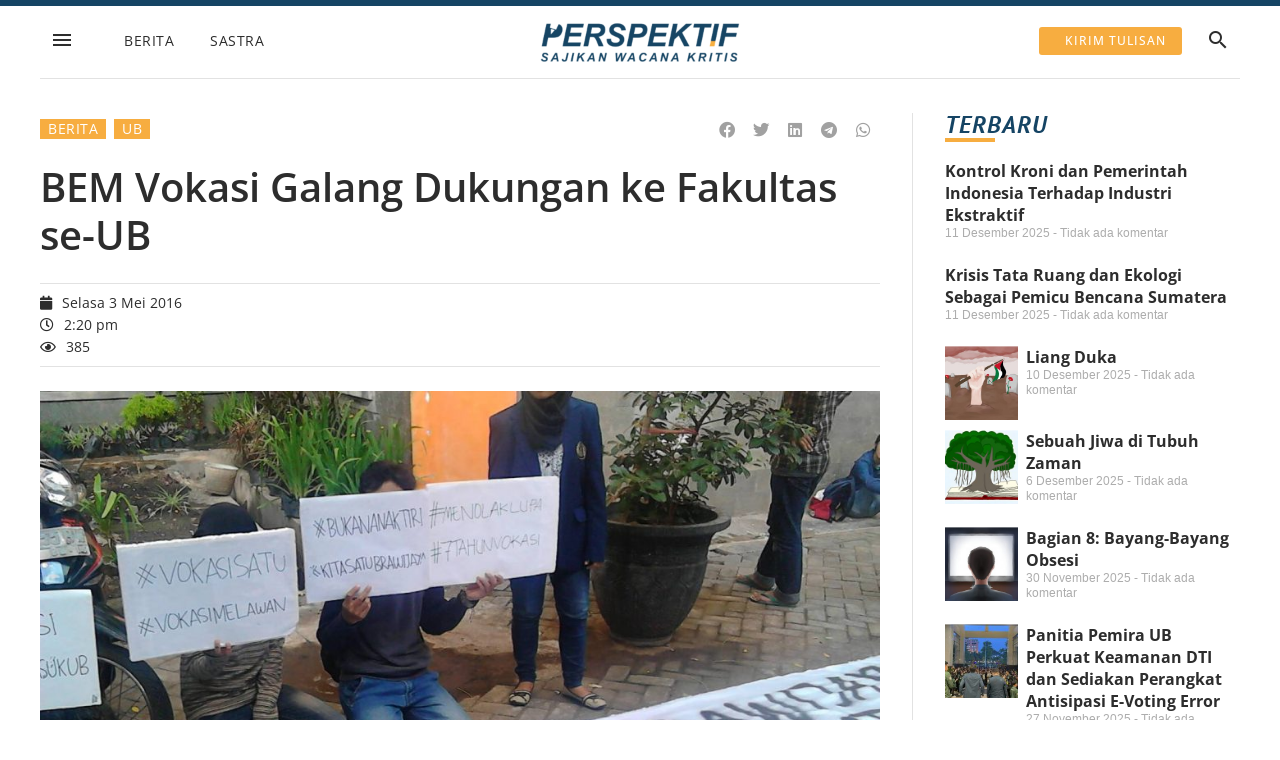

--- FILE ---
content_type: text/html; charset=UTF-8
request_url: https://lpmperspektif.com/2016/05/03/bem-vokasi-galang-dukungan-fakultas-se-ub/
body_size: 25393
content:
<!DOCTYPE html>
<html lang="id">

<head>
	
	<meta charset="UTF-8">
	<meta name="viewport" content="width=device-width, initial-scale=1, minimum-scale=1">
	<link rel="profile" href="https://gmpg.org/xfn/11">
			<link rel="pingback" href="https://lpmperspektif.com/xmlrpc.php">
		<title>BEM Vokasi Galang Dukungan ke Fakultas se-UB &#8211; LPM Perspektif</title>
<meta name='robots' content='max-image-preview:large' />
<link rel="alternate" type="application/rss+xml" title="LPM Perspektif &raquo; Feed" href="https://lpmperspektif.com/feed/" />
<link rel="alternate" type="application/rss+xml" title="LPM Perspektif &raquo; Umpan Komentar" href="https://lpmperspektif.com/comments/feed/" />
<link rel="alternate" type="application/rss+xml" title="LPM Perspektif &raquo; BEM Vokasi Galang Dukungan ke Fakultas se-UB Umpan Komentar" href="https://lpmperspektif.com/2016/05/03/bem-vokasi-galang-dukungan-fakultas-se-ub/feed/" />
<link rel="alternate" title="oEmbed (JSON)" type="application/json+oembed" href="https://lpmperspektif.com/wp-json/oembed/1.0/embed?url=https%3A%2F%2Flpmperspektif.com%2F2016%2F05%2F03%2Fbem-vokasi-galang-dukungan-fakultas-se-ub%2F" />
<link rel="alternate" title="oEmbed (XML)" type="text/xml+oembed" href="https://lpmperspektif.com/wp-json/oembed/1.0/embed?url=https%3A%2F%2Flpmperspektif.com%2F2016%2F05%2F03%2Fbem-vokasi-galang-dukungan-fakultas-se-ub%2F&#038;format=xml" />
		<!-- This site uses the Google Analytics by MonsterInsights plugin v9.10.1 - Using Analytics tracking - https://www.monsterinsights.com/ -->
							<script src="//www.googletagmanager.com/gtag/js?id=G-SD6PMZXNBC"  data-cfasync="false" data-wpfc-render="false" async></script>
			<script data-cfasync="false" data-wpfc-render="false">
				var mi_version = '9.10.1';
				var mi_track_user = true;
				var mi_no_track_reason = '';
								var MonsterInsightsDefaultLocations = {"page_location":"https:\/\/lpmperspektif.com\/2016\/05\/03\/bem-vokasi-galang-dukungan-fakultas-se-ub\/"};
								if ( typeof MonsterInsightsPrivacyGuardFilter === 'function' ) {
					var MonsterInsightsLocations = (typeof MonsterInsightsExcludeQuery === 'object') ? MonsterInsightsPrivacyGuardFilter( MonsterInsightsExcludeQuery ) : MonsterInsightsPrivacyGuardFilter( MonsterInsightsDefaultLocations );
				} else {
					var MonsterInsightsLocations = (typeof MonsterInsightsExcludeQuery === 'object') ? MonsterInsightsExcludeQuery : MonsterInsightsDefaultLocations;
				}

								var disableStrs = [
										'ga-disable-G-SD6PMZXNBC',
									];

				/* Function to detect opted out users */
				function __gtagTrackerIsOptedOut() {
					for (var index = 0; index < disableStrs.length; index++) {
						if (document.cookie.indexOf(disableStrs[index] + '=true') > -1) {
							return true;
						}
					}

					return false;
				}

				/* Disable tracking if the opt-out cookie exists. */
				if (__gtagTrackerIsOptedOut()) {
					for (var index = 0; index < disableStrs.length; index++) {
						window[disableStrs[index]] = true;
					}
				}

				/* Opt-out function */
				function __gtagTrackerOptout() {
					for (var index = 0; index < disableStrs.length; index++) {
						document.cookie = disableStrs[index] + '=true; expires=Thu, 31 Dec 2099 23:59:59 UTC; path=/';
						window[disableStrs[index]] = true;
					}
				}

				if ('undefined' === typeof gaOptout) {
					function gaOptout() {
						__gtagTrackerOptout();
					}
				}
								window.dataLayer = window.dataLayer || [];

				window.MonsterInsightsDualTracker = {
					helpers: {},
					trackers: {},
				};
				if (mi_track_user) {
					function __gtagDataLayer() {
						dataLayer.push(arguments);
					}

					function __gtagTracker(type, name, parameters) {
						if (!parameters) {
							parameters = {};
						}

						if (parameters.send_to) {
							__gtagDataLayer.apply(null, arguments);
							return;
						}

						if (type === 'event') {
														parameters.send_to = monsterinsights_frontend.v4_id;
							var hookName = name;
							if (typeof parameters['event_category'] !== 'undefined') {
								hookName = parameters['event_category'] + ':' + name;
							}

							if (typeof MonsterInsightsDualTracker.trackers[hookName] !== 'undefined') {
								MonsterInsightsDualTracker.trackers[hookName](parameters);
							} else {
								__gtagDataLayer('event', name, parameters);
							}
							
						} else {
							__gtagDataLayer.apply(null, arguments);
						}
					}

					__gtagTracker('js', new Date());
					__gtagTracker('set', {
						'developer_id.dZGIzZG': true,
											});
					if ( MonsterInsightsLocations.page_location ) {
						__gtagTracker('set', MonsterInsightsLocations);
					}
										__gtagTracker('config', 'G-SD6PMZXNBC', {"forceSSL":"true"} );
										window.gtag = __gtagTracker;										(function () {
						/* https://developers.google.com/analytics/devguides/collection/analyticsjs/ */
						/* ga and __gaTracker compatibility shim. */
						var noopfn = function () {
							return null;
						};
						var newtracker = function () {
							return new Tracker();
						};
						var Tracker = function () {
							return null;
						};
						var p = Tracker.prototype;
						p.get = noopfn;
						p.set = noopfn;
						p.send = function () {
							var args = Array.prototype.slice.call(arguments);
							args.unshift('send');
							__gaTracker.apply(null, args);
						};
						var __gaTracker = function () {
							var len = arguments.length;
							if (len === 0) {
								return;
							}
							var f = arguments[len - 1];
							if (typeof f !== 'object' || f === null || typeof f.hitCallback !== 'function') {
								if ('send' === arguments[0]) {
									var hitConverted, hitObject = false, action;
									if ('event' === arguments[1]) {
										if ('undefined' !== typeof arguments[3]) {
											hitObject = {
												'eventAction': arguments[3],
												'eventCategory': arguments[2],
												'eventLabel': arguments[4],
												'value': arguments[5] ? arguments[5] : 1,
											}
										}
									}
									if ('pageview' === arguments[1]) {
										if ('undefined' !== typeof arguments[2]) {
											hitObject = {
												'eventAction': 'page_view',
												'page_path': arguments[2],
											}
										}
									}
									if (typeof arguments[2] === 'object') {
										hitObject = arguments[2];
									}
									if (typeof arguments[5] === 'object') {
										Object.assign(hitObject, arguments[5]);
									}
									if ('undefined' !== typeof arguments[1].hitType) {
										hitObject = arguments[1];
										if ('pageview' === hitObject.hitType) {
											hitObject.eventAction = 'page_view';
										}
									}
									if (hitObject) {
										action = 'timing' === arguments[1].hitType ? 'timing_complete' : hitObject.eventAction;
										hitConverted = mapArgs(hitObject);
										__gtagTracker('event', action, hitConverted);
									}
								}
								return;
							}

							function mapArgs(args) {
								var arg, hit = {};
								var gaMap = {
									'eventCategory': 'event_category',
									'eventAction': 'event_action',
									'eventLabel': 'event_label',
									'eventValue': 'event_value',
									'nonInteraction': 'non_interaction',
									'timingCategory': 'event_category',
									'timingVar': 'name',
									'timingValue': 'value',
									'timingLabel': 'event_label',
									'page': 'page_path',
									'location': 'page_location',
									'title': 'page_title',
									'referrer' : 'page_referrer',
								};
								for (arg in args) {
																		if (!(!args.hasOwnProperty(arg) || !gaMap.hasOwnProperty(arg))) {
										hit[gaMap[arg]] = args[arg];
									} else {
										hit[arg] = args[arg];
									}
								}
								return hit;
							}

							try {
								f.hitCallback();
							} catch (ex) {
							}
						};
						__gaTracker.create = newtracker;
						__gaTracker.getByName = newtracker;
						__gaTracker.getAll = function () {
							return [];
						};
						__gaTracker.remove = noopfn;
						__gaTracker.loaded = true;
						window['__gaTracker'] = __gaTracker;
					})();
									} else {
										console.log("");
					(function () {
						function __gtagTracker() {
							return null;
						}

						window['__gtagTracker'] = __gtagTracker;
						window['gtag'] = __gtagTracker;
					})();
									}
			</script>
							<!-- / Google Analytics by MonsterInsights -->
		<style id='wp-img-auto-sizes-contain-inline-css'>
img:is([sizes=auto i],[sizes^="auto," i]){contain-intrinsic-size:3000px 1500px}
/*# sourceURL=wp-img-auto-sizes-contain-inline-css */
</style>
<style id='wp-emoji-styles-inline-css'>

	img.wp-smiley, img.emoji {
		display: inline !important;
		border: none !important;
		box-shadow: none !important;
		height: 1em !important;
		width: 1em !important;
		margin: 0 0.07em !important;
		vertical-align: -0.1em !important;
		background: none !important;
		padding: 0 !important;
	}
/*# sourceURL=wp-emoji-styles-inline-css */
</style>
<link rel='stylesheet' id='wp-block-library-css' href='https://lpmperspektif.com/wp-includes/css/dist/block-library/style.min.css?ver=a6769649dca78ee5cc684ea6a6def280' media='all' />
<style id='classic-theme-styles-inline-css'>
/*! This file is auto-generated */
.wp-block-button__link{color:#fff;background-color:#32373c;border-radius:9999px;box-shadow:none;text-decoration:none;padding:calc(.667em + 2px) calc(1.333em + 2px);font-size:1.125em}.wp-block-file__button{background:#32373c;color:#fff;text-decoration:none}
/*# sourceURL=/wp-includes/css/classic-themes.min.css */
</style>
<link rel='stylesheet' id='jet-engine-frontend-css' href='https://lpmperspektif.com/wp-content/plugins/jet-engine/assets/css/frontend.css?ver=3.1.6.1' media='all' />
<style id='global-styles-inline-css'>
:root{--wp--preset--aspect-ratio--square: 1;--wp--preset--aspect-ratio--4-3: 4/3;--wp--preset--aspect-ratio--3-4: 3/4;--wp--preset--aspect-ratio--3-2: 3/2;--wp--preset--aspect-ratio--2-3: 2/3;--wp--preset--aspect-ratio--16-9: 16/9;--wp--preset--aspect-ratio--9-16: 9/16;--wp--preset--color--black: #000000;--wp--preset--color--cyan-bluish-gray: #abb8c3;--wp--preset--color--white: #ffffff;--wp--preset--color--pale-pink: #f78da7;--wp--preset--color--vivid-red: #cf2e2e;--wp--preset--color--luminous-vivid-orange: #ff6900;--wp--preset--color--luminous-vivid-amber: #fcb900;--wp--preset--color--light-green-cyan: #7bdcb5;--wp--preset--color--vivid-green-cyan: #00d084;--wp--preset--color--pale-cyan-blue: #8ed1fc;--wp--preset--color--vivid-cyan-blue: #0693e3;--wp--preset--color--vivid-purple: #9b51e0;--wp--preset--color--neve-link-color: var(--nv-primary-accent);--wp--preset--color--neve-link-hover-color: var(--nv-secondary-accent);--wp--preset--color--nv-site-bg: var(--nv-site-bg);--wp--preset--color--nv-light-bg: var(--nv-light-bg);--wp--preset--color--nv-dark-bg: var(--nv-dark-bg);--wp--preset--color--neve-text-color: var(--nv-text-color);--wp--preset--color--nv-text-dark-bg: var(--nv-text-dark-bg);--wp--preset--color--nv-c-1: var(--nv-c-1);--wp--preset--color--nv-c-2: var(--nv-c-2);--wp--preset--gradient--vivid-cyan-blue-to-vivid-purple: linear-gradient(135deg,rgb(6,147,227) 0%,rgb(155,81,224) 100%);--wp--preset--gradient--light-green-cyan-to-vivid-green-cyan: linear-gradient(135deg,rgb(122,220,180) 0%,rgb(0,208,130) 100%);--wp--preset--gradient--luminous-vivid-amber-to-luminous-vivid-orange: linear-gradient(135deg,rgb(252,185,0) 0%,rgb(255,105,0) 100%);--wp--preset--gradient--luminous-vivid-orange-to-vivid-red: linear-gradient(135deg,rgb(255,105,0) 0%,rgb(207,46,46) 100%);--wp--preset--gradient--very-light-gray-to-cyan-bluish-gray: linear-gradient(135deg,rgb(238,238,238) 0%,rgb(169,184,195) 100%);--wp--preset--gradient--cool-to-warm-spectrum: linear-gradient(135deg,rgb(74,234,220) 0%,rgb(151,120,209) 20%,rgb(207,42,186) 40%,rgb(238,44,130) 60%,rgb(251,105,98) 80%,rgb(254,248,76) 100%);--wp--preset--gradient--blush-light-purple: linear-gradient(135deg,rgb(255,206,236) 0%,rgb(152,150,240) 100%);--wp--preset--gradient--blush-bordeaux: linear-gradient(135deg,rgb(254,205,165) 0%,rgb(254,45,45) 50%,rgb(107,0,62) 100%);--wp--preset--gradient--luminous-dusk: linear-gradient(135deg,rgb(255,203,112) 0%,rgb(199,81,192) 50%,rgb(65,88,208) 100%);--wp--preset--gradient--pale-ocean: linear-gradient(135deg,rgb(255,245,203) 0%,rgb(182,227,212) 50%,rgb(51,167,181) 100%);--wp--preset--gradient--electric-grass: linear-gradient(135deg,rgb(202,248,128) 0%,rgb(113,206,126) 100%);--wp--preset--gradient--midnight: linear-gradient(135deg,rgb(2,3,129) 0%,rgb(40,116,252) 100%);--wp--preset--font-size--small: 13px;--wp--preset--font-size--medium: 20px;--wp--preset--font-size--large: 36px;--wp--preset--font-size--x-large: 42px;--wp--preset--spacing--20: 0.44rem;--wp--preset--spacing--30: 0.67rem;--wp--preset--spacing--40: 1rem;--wp--preset--spacing--50: 1.5rem;--wp--preset--spacing--60: 2.25rem;--wp--preset--spacing--70: 3.38rem;--wp--preset--spacing--80: 5.06rem;--wp--preset--shadow--natural: 6px 6px 9px rgba(0, 0, 0, 0.2);--wp--preset--shadow--deep: 12px 12px 50px rgba(0, 0, 0, 0.4);--wp--preset--shadow--sharp: 6px 6px 0px rgba(0, 0, 0, 0.2);--wp--preset--shadow--outlined: 6px 6px 0px -3px rgb(255, 255, 255), 6px 6px rgb(0, 0, 0);--wp--preset--shadow--crisp: 6px 6px 0px rgb(0, 0, 0);}:where(.is-layout-flex){gap: 0.5em;}:where(.is-layout-grid){gap: 0.5em;}body .is-layout-flex{display: flex;}.is-layout-flex{flex-wrap: wrap;align-items: center;}.is-layout-flex > :is(*, div){margin: 0;}body .is-layout-grid{display: grid;}.is-layout-grid > :is(*, div){margin: 0;}:where(.wp-block-columns.is-layout-flex){gap: 2em;}:where(.wp-block-columns.is-layout-grid){gap: 2em;}:where(.wp-block-post-template.is-layout-flex){gap: 1.25em;}:where(.wp-block-post-template.is-layout-grid){gap: 1.25em;}.has-black-color{color: var(--wp--preset--color--black) !important;}.has-cyan-bluish-gray-color{color: var(--wp--preset--color--cyan-bluish-gray) !important;}.has-white-color{color: var(--wp--preset--color--white) !important;}.has-pale-pink-color{color: var(--wp--preset--color--pale-pink) !important;}.has-vivid-red-color{color: var(--wp--preset--color--vivid-red) !important;}.has-luminous-vivid-orange-color{color: var(--wp--preset--color--luminous-vivid-orange) !important;}.has-luminous-vivid-amber-color{color: var(--wp--preset--color--luminous-vivid-amber) !important;}.has-light-green-cyan-color{color: var(--wp--preset--color--light-green-cyan) !important;}.has-vivid-green-cyan-color{color: var(--wp--preset--color--vivid-green-cyan) !important;}.has-pale-cyan-blue-color{color: var(--wp--preset--color--pale-cyan-blue) !important;}.has-vivid-cyan-blue-color{color: var(--wp--preset--color--vivid-cyan-blue) !important;}.has-vivid-purple-color{color: var(--wp--preset--color--vivid-purple) !important;}.has-neve-link-color-color{color: var(--wp--preset--color--neve-link-color) !important;}.has-neve-link-hover-color-color{color: var(--wp--preset--color--neve-link-hover-color) !important;}.has-nv-site-bg-color{color: var(--wp--preset--color--nv-site-bg) !important;}.has-nv-light-bg-color{color: var(--wp--preset--color--nv-light-bg) !important;}.has-nv-dark-bg-color{color: var(--wp--preset--color--nv-dark-bg) !important;}.has-neve-text-color-color{color: var(--wp--preset--color--neve-text-color) !important;}.has-nv-text-dark-bg-color{color: var(--wp--preset--color--nv-text-dark-bg) !important;}.has-nv-c-1-color{color: var(--wp--preset--color--nv-c-1) !important;}.has-nv-c-2-color{color: var(--wp--preset--color--nv-c-2) !important;}.has-black-background-color{background-color: var(--wp--preset--color--black) !important;}.has-cyan-bluish-gray-background-color{background-color: var(--wp--preset--color--cyan-bluish-gray) !important;}.has-white-background-color{background-color: var(--wp--preset--color--white) !important;}.has-pale-pink-background-color{background-color: var(--wp--preset--color--pale-pink) !important;}.has-vivid-red-background-color{background-color: var(--wp--preset--color--vivid-red) !important;}.has-luminous-vivid-orange-background-color{background-color: var(--wp--preset--color--luminous-vivid-orange) !important;}.has-luminous-vivid-amber-background-color{background-color: var(--wp--preset--color--luminous-vivid-amber) !important;}.has-light-green-cyan-background-color{background-color: var(--wp--preset--color--light-green-cyan) !important;}.has-vivid-green-cyan-background-color{background-color: var(--wp--preset--color--vivid-green-cyan) !important;}.has-pale-cyan-blue-background-color{background-color: var(--wp--preset--color--pale-cyan-blue) !important;}.has-vivid-cyan-blue-background-color{background-color: var(--wp--preset--color--vivid-cyan-blue) !important;}.has-vivid-purple-background-color{background-color: var(--wp--preset--color--vivid-purple) !important;}.has-neve-link-color-background-color{background-color: var(--wp--preset--color--neve-link-color) !important;}.has-neve-link-hover-color-background-color{background-color: var(--wp--preset--color--neve-link-hover-color) !important;}.has-nv-site-bg-background-color{background-color: var(--wp--preset--color--nv-site-bg) !important;}.has-nv-light-bg-background-color{background-color: var(--wp--preset--color--nv-light-bg) !important;}.has-nv-dark-bg-background-color{background-color: var(--wp--preset--color--nv-dark-bg) !important;}.has-neve-text-color-background-color{background-color: var(--wp--preset--color--neve-text-color) !important;}.has-nv-text-dark-bg-background-color{background-color: var(--wp--preset--color--nv-text-dark-bg) !important;}.has-nv-c-1-background-color{background-color: var(--wp--preset--color--nv-c-1) !important;}.has-nv-c-2-background-color{background-color: var(--wp--preset--color--nv-c-2) !important;}.has-black-border-color{border-color: var(--wp--preset--color--black) !important;}.has-cyan-bluish-gray-border-color{border-color: var(--wp--preset--color--cyan-bluish-gray) !important;}.has-white-border-color{border-color: var(--wp--preset--color--white) !important;}.has-pale-pink-border-color{border-color: var(--wp--preset--color--pale-pink) !important;}.has-vivid-red-border-color{border-color: var(--wp--preset--color--vivid-red) !important;}.has-luminous-vivid-orange-border-color{border-color: var(--wp--preset--color--luminous-vivid-orange) !important;}.has-luminous-vivid-amber-border-color{border-color: var(--wp--preset--color--luminous-vivid-amber) !important;}.has-light-green-cyan-border-color{border-color: var(--wp--preset--color--light-green-cyan) !important;}.has-vivid-green-cyan-border-color{border-color: var(--wp--preset--color--vivid-green-cyan) !important;}.has-pale-cyan-blue-border-color{border-color: var(--wp--preset--color--pale-cyan-blue) !important;}.has-vivid-cyan-blue-border-color{border-color: var(--wp--preset--color--vivid-cyan-blue) !important;}.has-vivid-purple-border-color{border-color: var(--wp--preset--color--vivid-purple) !important;}.has-neve-link-color-border-color{border-color: var(--wp--preset--color--neve-link-color) !important;}.has-neve-link-hover-color-border-color{border-color: var(--wp--preset--color--neve-link-hover-color) !important;}.has-nv-site-bg-border-color{border-color: var(--wp--preset--color--nv-site-bg) !important;}.has-nv-light-bg-border-color{border-color: var(--wp--preset--color--nv-light-bg) !important;}.has-nv-dark-bg-border-color{border-color: var(--wp--preset--color--nv-dark-bg) !important;}.has-neve-text-color-border-color{border-color: var(--wp--preset--color--neve-text-color) !important;}.has-nv-text-dark-bg-border-color{border-color: var(--wp--preset--color--nv-text-dark-bg) !important;}.has-nv-c-1-border-color{border-color: var(--wp--preset--color--nv-c-1) !important;}.has-nv-c-2-border-color{border-color: var(--wp--preset--color--nv-c-2) !important;}.has-vivid-cyan-blue-to-vivid-purple-gradient-background{background: var(--wp--preset--gradient--vivid-cyan-blue-to-vivid-purple) !important;}.has-light-green-cyan-to-vivid-green-cyan-gradient-background{background: var(--wp--preset--gradient--light-green-cyan-to-vivid-green-cyan) !important;}.has-luminous-vivid-amber-to-luminous-vivid-orange-gradient-background{background: var(--wp--preset--gradient--luminous-vivid-amber-to-luminous-vivid-orange) !important;}.has-luminous-vivid-orange-to-vivid-red-gradient-background{background: var(--wp--preset--gradient--luminous-vivid-orange-to-vivid-red) !important;}.has-very-light-gray-to-cyan-bluish-gray-gradient-background{background: var(--wp--preset--gradient--very-light-gray-to-cyan-bluish-gray) !important;}.has-cool-to-warm-spectrum-gradient-background{background: var(--wp--preset--gradient--cool-to-warm-spectrum) !important;}.has-blush-light-purple-gradient-background{background: var(--wp--preset--gradient--blush-light-purple) !important;}.has-blush-bordeaux-gradient-background{background: var(--wp--preset--gradient--blush-bordeaux) !important;}.has-luminous-dusk-gradient-background{background: var(--wp--preset--gradient--luminous-dusk) !important;}.has-pale-ocean-gradient-background{background: var(--wp--preset--gradient--pale-ocean) !important;}.has-electric-grass-gradient-background{background: var(--wp--preset--gradient--electric-grass) !important;}.has-midnight-gradient-background{background: var(--wp--preset--gradient--midnight) !important;}.has-small-font-size{font-size: var(--wp--preset--font-size--small) !important;}.has-medium-font-size{font-size: var(--wp--preset--font-size--medium) !important;}.has-large-font-size{font-size: var(--wp--preset--font-size--large) !important;}.has-x-large-font-size{font-size: var(--wp--preset--font-size--x-large) !important;}
:where(.wp-block-post-template.is-layout-flex){gap: 1.25em;}:where(.wp-block-post-template.is-layout-grid){gap: 1.25em;}
:where(.wp-block-term-template.is-layout-flex){gap: 1.25em;}:where(.wp-block-term-template.is-layout-grid){gap: 1.25em;}
:where(.wp-block-columns.is-layout-flex){gap: 2em;}:where(.wp-block-columns.is-layout-grid){gap: 2em;}
:root :where(.wp-block-pullquote){font-size: 1.5em;line-height: 1.6;}
/*# sourceURL=global-styles-inline-css */
</style>
<link rel='stylesheet' id='neve-style-css' href='https://lpmperspektif.com/wp-content/themes/neve/style-main-new.min.css?ver=4.2.1' media='all' />
<style id='neve-style-inline-css'>
.is-menu-sidebar .header-menu-sidebar { visibility: visible; }.is-menu-sidebar.menu_sidebar_slide_left .header-menu-sidebar { transform: translate3d(0, 0, 0); left: 0; }.is-menu-sidebar.menu_sidebar_slide_right .header-menu-sidebar { transform: translate3d(0, 0, 0); right: 0; }.is-menu-sidebar.menu_sidebar_pull_right .header-menu-sidebar, .is-menu-sidebar.menu_sidebar_pull_left .header-menu-sidebar { transform: translateX(0); }.is-menu-sidebar.menu_sidebar_dropdown .header-menu-sidebar { height: auto; }.is-menu-sidebar.menu_sidebar_dropdown .header-menu-sidebar-inner { max-height: 400px; padding: 20px 0; }.is-menu-sidebar.menu_sidebar_full_canvas .header-menu-sidebar { opacity: 1; }.header-menu-sidebar .menu-item-nav-search:not(.floating) { pointer-events: none; }.header-menu-sidebar .menu-item-nav-search .is-menu-sidebar { pointer-events: unset; }@media screen and (max-width: 960px) { .builder-item.cr .item--inner { --textalign: center; --justify: center; } }
.nv-meta-list li.meta:not(:last-child):after { content:"/" }.nv-meta-list .no-mobile{
			display:none;
		}.nv-meta-list li.last::after{
			content: ""!important;
		}@media (min-width: 769px) {
			.nv-meta-list .no-mobile {
				display: inline-block;
			}
			.nv-meta-list li.last:not(:last-child)::after {
		 		content: "/" !important;
			}
		}
 :root{ --container: 748px;--postwidth:100%; --primarybtnbg: #f7ad40; --primarybtnhoverbg: #0366d6; --primarybtncolor: #ffffff; --secondarybtncolor: var(--nv-primary-accent); --primarybtnhovercolor: #ffffff; --secondarybtnhovercolor: var(--nv-primary-accent);--primarybtnborderradius:3px;--secondarybtnborderradius:3px;--secondarybtnborderwidth:3px;--btnpadding:13px 15px;--primarybtnpadding:13px 15px;--secondarybtnpadding:calc(13px - 3px) calc(15px - 3px); --bodyfontfamily: Arial,Helvetica,sans-serif; --bodyfontsize: 15px; --bodylineheight: 1.6; --bodyletterspacing: 0px; --bodyfontweight: 400; --h1fontsize: 36px; --h1fontweight: 700; --h1lineheight: 1.2; --h1letterspacing: 0px; --h1texttransform: none; --h2fontsize: 28px; --h2fontweight: 700; --h2lineheight: 1.3; --h2letterspacing: 0px; --h2texttransform: none; --h3fontsize: 24px; --h3fontweight: 700; --h3lineheight: 1.4; --h3letterspacing: 0px; --h3texttransform: none; --h4fontsize: 20px; --h4fontweight: 700; --h4lineheight: 1.6; --h4letterspacing: 0px; --h4texttransform: none; --h5fontsize: 16px; --h5fontweight: 700; --h5lineheight: 1.6; --h5letterspacing: 0px; --h5texttransform: none; --h6fontsize: 14px; --h6fontweight: 700; --h6lineheight: 1.6; --h6letterspacing: 0px; --h6texttransform: none;--formfieldborderwidth:2px;--formfieldborderradius:3px; --formfieldbgcolor: var(--nv-site-bg); --formfieldbordercolor: #dddddd; --formfieldcolor: var(--nv-text-color);--formfieldpadding:10px 12px; } .nv-index-posts{ --borderradius:0px; } .has-neve-button-color-color{ color: #f7ad40!important; } .has-neve-button-color-background-color{ background-color: #f7ad40!important; } .alignfull > [class*="__inner-container"], .alignwide > [class*="__inner-container"]{ max-width:718px;margin:auto } .nv-meta-list{ --avatarsize: 20px; } .single .nv-meta-list{ --avatarsize: 20px; } .nv-post-cover{ --height: 250px;--padding:40px 15px;--justify: flex-start; --textalign: left; --valign: center; } .nv-post-cover .nv-title-meta-wrap, .nv-page-title-wrap, .entry-header{ --textalign: left; } .nv-is-boxed.nv-title-meta-wrap{ --padding:40px 15px; --bgcolor: var(--nv-dark-bg); } .nv-overlay{ --opacity: 50; --blendmode: normal; } .nv-is-boxed.nv-comments-wrap{ --padding:20px; } .nv-is-boxed.comment-respond{ --padding:20px; } .single:not(.single-product), .page{ --c-vspace:0 0 0 0;; } .scroll-to-top{ --color: var(--nv-text-dark-bg);--padding:8px 10px; --borderradius: 3px; --bgcolor: var(--nv-primary-accent); --hovercolor: var(--nv-text-dark-bg); --hoverbgcolor: var(--nv-primary-accent);--size:16px; } .global-styled{ --bgcolor: var(--nv-site-bg); } .header-top{ --rowbcolor: var(--nv-light-bg); --color: var(--nv-text-color); --bgcolor: #ffffff; } .header-main{ --rowbcolor: var(--nv-light-bg); --color: var(--nv-text-color); --bgcolor: var(--nv-site-bg); } .header-bottom{ --rowbcolor: var(--nv-light-bg); --color: var(--nv-text-color); --bgcolor: var(--nv-site-bg); } .header-menu-sidebar-bg{ --justify: flex-start; --textalign: left;--flexg: 1;--wrapdropdownwidth: auto; --color: var(--nv-text-color); --bgcolor: var(--nv-site-bg); } .header-menu-sidebar{ width: 360px; } .builder-item--logo{ --maxwidth: 120px; --color: #9e9e9e; --fs: 24px;--padding:10px 0;--margin:0; --textalign: left;--justify: flex-start; } .builder-item--nav-icon,.header-menu-sidebar .close-sidebar-panel .navbar-toggle{ --borderradius:0; } .builder-item--nav-icon{ --label-margin:0 5px 0 0;;--padding:10px 15px;--margin:0; } .builder-item--primary-menu{ --hovercolor: var(--nv-secondary-accent); --hovertextcolor: var(--nv-text-color); --activecolor: var(--nv-primary-accent); --spacing: 20px; --height: 25px;--padding:0;--margin:0; --fontsize: 1em; --lineheight: 1.6; --letterspacing: 0px; --fontweight: 500; --texttransform: none; --iconsize: 1em; } .hfg-is-group.has-primary-menu .inherit-ff{ --inheritedfw: 500; } .footer-top-inner .row{ grid-template-columns:1fr 1fr 1fr; --valign: flex-start; } .footer-top{ --rowbcolor: var(--nv-light-bg); --color: var(--nv-text-color); --bgcolor: var(--nv-site-bg); } .footer-main-inner .row{ grid-template-columns:1fr 1fr 1fr; --valign: flex-start; } .footer-main{ --rowbcolor: var(--nv-light-bg); --color: var(--nv-text-color); --bgcolor: var(--nv-site-bg); } .footer-bottom-inner .row{ grid-template-columns:1fr 1fr 1fr; --valign: flex-start; } .footer-bottom{ --rowbcolor: var(--nv-light-bg); --color: var(--nv-text-dark-bg); --bgcolor: var(--nv-dark-bg); } @media(min-width: 576px){ :root{ --container: 992px;--postwidth:50%;--btnpadding:13px 15px;--primarybtnpadding:13px 15px;--secondarybtnpadding:calc(13px - 3px) calc(15px - 3px); --bodyfontsize: 16px; --bodylineheight: 1.6; --bodyletterspacing: 0px; --h1fontsize: 38px; --h1lineheight: 1.2; --h1letterspacing: 0px; --h2fontsize: 30px; --h2lineheight: 1.2; --h2letterspacing: 0px; --h3fontsize: 26px; --h3lineheight: 1.4; --h3letterspacing: 0px; --h4fontsize: 22px; --h4lineheight: 1.5; --h4letterspacing: 0px; --h5fontsize: 18px; --h5lineheight: 1.6; --h5letterspacing: 0px; --h6fontsize: 14px; --h6lineheight: 1.6; --h6letterspacing: 0px; } .nv-meta-list{ --avatarsize: 20px; } .single .nv-meta-list{ --avatarsize: 20px; } .nv-post-cover{ --height: 320px;--padding:60px 30px;--justify: flex-start; --textalign: left; --valign: center; } .nv-post-cover .nv-title-meta-wrap, .nv-page-title-wrap, .entry-header{ --textalign: left; } .nv-is-boxed.nv-title-meta-wrap{ --padding:60px 30px; } .nv-is-boxed.nv-comments-wrap{ --padding:30px; } .nv-is-boxed.comment-respond{ --padding:30px; } .single:not(.single-product), .page{ --c-vspace:0 0 0 0;; } .scroll-to-top{ --padding:8px 10px;--size:16px; } .header-menu-sidebar-bg{ --justify: flex-start; --textalign: left;--flexg: 1;--wrapdropdownwidth: auto; } .header-menu-sidebar{ width: 360px; } .builder-item--logo{ --maxwidth: 120px; --fs: 24px;--padding:10px 0;--margin:0; --textalign: left;--justify: flex-start; } .builder-item--nav-icon{ --label-margin:0 5px 0 0;;--padding:10px 15px;--margin:0; } .builder-item--primary-menu{ --spacing: 20px; --height: 25px;--padding:0;--margin:0; --fontsize: 1em; --lineheight: 1.6; --letterspacing: 0px; --iconsize: 1em; } }@media(min-width: 960px){ :root{ --container: 1100px;--postwidth:33.333333333333%;--btnpadding:13px 15px;--primarybtnpadding:13px 15px;--secondarybtnpadding:calc(13px - 3px) calc(15px - 3px); --bodyfontsize: 16px; --bodylineheight: 1.7; --bodyletterspacing: 0px; --h1fontsize: 40px; --h1lineheight: 1.1; --h1letterspacing: 0px; --h2fontsize: 32px; --h2lineheight: 1.2; --h2letterspacing: 0px; --h3fontsize: 28px; --h3lineheight: 1.4; --h3letterspacing: 0px; --h4fontsize: 24px; --h4lineheight: 1.5; --h4letterspacing: 0px; --h5fontsize: 20px; --h5lineheight: 1.6; --h5letterspacing: 0px; --h6fontsize: 16px; --h6lineheight: 1.6; --h6letterspacing: 0px; } #content .container .col, #content .container-fluid .col{ max-width: 70%; } .alignfull > [class*="__inner-container"], .alignwide > [class*="__inner-container"]{ max-width:740px } .container-fluid .alignfull > [class*="__inner-container"], .container-fluid .alignwide > [class*="__inner-container"]{ max-width:calc(70% + 15px) } .nv-sidebar-wrap, .nv-sidebar-wrap.shop-sidebar{ max-width: 30%; } .nv-meta-list{ --avatarsize: 20px; } .single .nv-meta-list{ --avatarsize: 20px; } .nv-post-cover{ --height: 400px;--padding:60px 40px;--justify: flex-start; --textalign: left; --valign: center; } .nv-post-cover .nv-title-meta-wrap, .nv-page-title-wrap, .entry-header{ --textalign: left; } .nv-is-boxed.nv-title-meta-wrap{ --padding:60px 40px; } .nv-is-boxed.nv-comments-wrap{ --padding:40px; } .nv-is-boxed.comment-respond{ --padding:40px; } .single:not(.single-product), .page{ --c-vspace:0 0 0 0;; } .scroll-to-top{ --padding:8px 10px;--size:16px; } .header-menu-sidebar-bg{ --justify: flex-start; --textalign: left;--flexg: 1;--wrapdropdownwidth: auto; } .header-menu-sidebar{ width: 360px; } .builder-item--logo{ --maxwidth: 140px; --fs: 24px;--padding:10px 0;--margin:0; --textalign: left;--justify: flex-start; } .builder-item--nav-icon{ --label-margin:0 5px 0 0;;--padding:10px 15px;--margin:0; } .builder-item--primary-menu{ --spacing: 20px; --height: 25px;--padding:0;--margin:0; --fontsize: 1em; --lineheight: 1.6; --letterspacing: 0px; --iconsize: 1em; } }.nv-content-wrap .elementor a:not(.button):not(.wp-block-file__button){ text-decoration: none; }.scroll-to-top {right: 20px; border: none; position: fixed; bottom: 30px; display: none; opacity: 0; visibility: hidden; transition: opacity 0.3s ease-in-out, visibility 0.3s ease-in-out; align-items: center; justify-content: center; z-index: 999; } @supports (-webkit-overflow-scrolling: touch) { .scroll-to-top { bottom: 74px; } } .scroll-to-top.image { background-position: center; } .scroll-to-top .scroll-to-top-image { width: 100%; height: 100%; } .scroll-to-top .scroll-to-top-label { margin: 0; padding: 5px; } .scroll-to-top:hover { text-decoration: none; } .scroll-to-top.scroll-to-top-left {left: 20px; right: unset;} .scroll-to-top.scroll-show-mobile { display: flex; } @media (min-width: 960px) { .scroll-to-top { display: flex; } }.scroll-to-top { color: var(--color); padding: var(--padding); border-radius: var(--borderradius); background: var(--bgcolor); } .scroll-to-top:hover, .scroll-to-top:focus { color: var(--hovercolor); background: var(--hoverbgcolor); } .scroll-to-top-icon, .scroll-to-top.image .scroll-to-top-image { width: var(--size); height: var(--size); } .scroll-to-top-image { background-image: var(--bgimage); background-size: cover; }:root{--nv-primary-accent:#2f5aae;--nv-secondary-accent:#2f5aae;--nv-site-bg:#ffffff;--nv-light-bg:#f4f5f7;--nv-dark-bg:#121212;--nv-text-color:#272626;--nv-text-dark-bg:#ffffff;--nv-c-1:#9463ae;--nv-c-2:#be574b;--nv-fallback-ff:Arial, Helvetica, sans-serif;}
:root{--e-global-color-nvprimaryaccent:#2f5aae;--e-global-color-nvsecondaryaccent:#2f5aae;--e-global-color-nvsitebg:#ffffff;--e-global-color-nvlightbg:#f4f5f7;--e-global-color-nvdarkbg:#121212;--e-global-color-nvtextcolor:#272626;--e-global-color-nvtextdarkbg:#ffffff;--e-global-color-nvc1:#9463ae;--e-global-color-nvc2:#be574b;}
/*# sourceURL=neve-style-inline-css */
</style>
<link rel='stylesheet' id='chld_thm_cfg_child-css' href='https://lpmperspektif.com/wp-content/themes/lpm-perspektif-by-sediksi/style.css?ver=1.0.0.1686403007' media='all' />
<link rel='stylesheet' id='jet-theme-core-frontend-styles-css' href='https://lpmperspektif.com/wp-content/plugins/jet-theme-core/assets/css/frontend.css?ver=2.0.7' media='all' />
<link rel='stylesheet' id='jet-blocks-css' href='https://lpmperspektif.com/wp-content/uploads/elementor/css/custom-jet-blocks.css?ver=1.3.5' media='all' />
<link rel='stylesheet' id='jet-elements-css' href='https://lpmperspektif.com/wp-content/plugins/jet-elements/assets/css/jet-elements.css?ver=2.6.10' media='all' />
<link rel='stylesheet' id='jet-elements-skin-css' href='https://lpmperspektif.com/wp-content/plugins/jet-elements/assets/css/jet-elements-skin.css?ver=2.6.10' media='all' />
<link rel='stylesheet' id='elementor-icons-css' href='https://lpmperspektif.com/wp-content/plugins/elementor/assets/lib/eicons/css/elementor-icons.min.css?ver=5.44.0' media='all' />
<link rel='stylesheet' id='elementor-frontend-css' href='https://lpmperspektif.com/wp-content/plugins/elementor/assets/css/frontend.min.css?ver=3.33.4' media='all' />
<link rel='stylesheet' id='elementor-post-9777-css' href='https://lpmperspektif.com/wp-content/uploads/elementor/css/post-9777.css?ver=1765305145' media='all' />
<link rel='stylesheet' id='elementor-pro-css' href='https://lpmperspektif.com/wp-content/plugins/elementor-pro/assets/css/frontend.min.css?ver=3.23.3' media='all' />
<link rel='stylesheet' id='jet-blog-css' href='https://lpmperspektif.com/wp-content/plugins/jet-blog/assets/css/jet-blog.css?ver=2.3.1' media='all' />
<link rel='stylesheet' id='jet-tricks-frontend-css' href='https://lpmperspektif.com/wp-content/plugins/jet-tricks/assets/css/jet-tricks-frontend.css?ver=1.4.4' media='all' />
<link rel='stylesheet' id='font-awesome-5-all-css' href='https://lpmperspektif.com/wp-content/plugins/elementor/assets/lib/font-awesome/css/all.min.css?ver=3.33.4' media='all' />
<link rel='stylesheet' id='font-awesome-4-shim-css' href='https://lpmperspektif.com/wp-content/plugins/elementor/assets/lib/font-awesome/css/v4-shims.min.css?ver=3.33.4' media='all' />
<link rel='stylesheet' id='elementor-post-9813-css' href='https://lpmperspektif.com/wp-content/uploads/elementor/css/post-9813.css?ver=1765305145' media='all' />
<link rel='stylesheet' id='elementor-post-10495-css' href='https://lpmperspektif.com/wp-content/uploads/elementor/css/post-10495.css?ver=1765305146' media='all' />
<link rel='stylesheet' id='elementor-post-10506-css' href='https://lpmperspektif.com/wp-content/uploads/elementor/css/post-10506.css?ver=1765305146' media='all' />
<link rel='stylesheet' id='elementor-post-10647-css' href='https://lpmperspektif.com/wp-content/uploads/elementor/css/post-10647.css?ver=1765305149' media='all' />
<link rel='stylesheet' id='elementor-post-10634-css' href='https://lpmperspektif.com/wp-content/uploads/elementor/css/post-10634.css?ver=1765305146' media='all' />
<link rel='stylesheet' id='elementor-gf-local-opensans-css' href='https://lpmperspektif.com/wp-content/uploads/elementor/google-fonts/css/opensans.css?ver=1742236420' media='all' />
<link rel='stylesheet' id='elementor-gf-local-ptsans-css' href='https://lpmperspektif.com/wp-content/uploads/elementor/google-fonts/css/ptsans.css?ver=1742236421' media='all' />
<link rel='stylesheet' id='elementor-icons-material-design-icons-css' href='https://lpmperspektif.com/wp-content/plugins/material-design-icons-for-elementor/assets/material-icons/css/material-icons-regular.css?ver=1.5.1' media='all' />
<link rel='stylesheet' id='elementor-icons-shared-0-css' href='https://lpmperspektif.com/wp-content/plugins/elementor/assets/lib/font-awesome/css/fontawesome.min.css?ver=5.15.3' media='all' />
<link rel='stylesheet' id='elementor-icons-fa-solid-css' href='https://lpmperspektif.com/wp-content/plugins/elementor/assets/lib/font-awesome/css/solid.min.css?ver=5.15.3' media='all' />
<link rel='stylesheet' id='elementor-icons-fa-brands-css' href='https://lpmperspektif.com/wp-content/plugins/elementor/assets/lib/font-awesome/css/brands.min.css?ver=5.15.3' media='all' />
<link rel='stylesheet' id='elementor-icons-fa-regular-css' href='https://lpmperspektif.com/wp-content/plugins/elementor/assets/lib/font-awesome/css/regular.min.css?ver=5.15.3' media='all' />
<script src="https://lpmperspektif.com/wp-content/plugins/google-analytics-for-wordpress/assets/js/frontend-gtag.min.js?ver=9.10.1" id="monsterinsights-frontend-script-js" async data-wp-strategy="async"></script>
<script data-cfasync="false" data-wpfc-render="false" id='monsterinsights-frontend-script-js-extra'>var monsterinsights_frontend = {"js_events_tracking":"true","download_extensions":"doc,pdf,ppt,zip,xls,docx,pptx,xlsx","inbound_paths":"[]","home_url":"https:\/\/lpmperspektif.com","hash_tracking":"false","v4_id":"G-SD6PMZXNBC"};</script>
<script src="https://lpmperspektif.com/wp-content/plugins/elementor/assets/lib/font-awesome/js/v4-shims.min.js?ver=3.33.4" id="font-awesome-4-shim-js"></script>
<link rel="https://api.w.org/" href="https://lpmperspektif.com/wp-json/" /><link rel="alternate" title="JSON" type="application/json" href="https://lpmperspektif.com/wp-json/wp/v2/posts/1212" /><link rel="EditURI" type="application/rsd+xml" title="RSD" href="https://lpmperspektif.com/xmlrpc.php?rsd" />
<link rel="canonical" href="https://lpmperspektif.com/2016/05/03/bem-vokasi-galang-dukungan-fakultas-se-ub/" />
<meta name="generator" content="Elementor 3.33.4; features: additional_custom_breakpoints; settings: css_print_method-external, google_font-enabled, font_display-auto">
			<style>
				.e-con.e-parent:nth-of-type(n+4):not(.e-lazyloaded):not(.e-no-lazyload),
				.e-con.e-parent:nth-of-type(n+4):not(.e-lazyloaded):not(.e-no-lazyload) * {
					background-image: none !important;
				}
				@media screen and (max-height: 1024px) {
					.e-con.e-parent:nth-of-type(n+3):not(.e-lazyloaded):not(.e-no-lazyload),
					.e-con.e-parent:nth-of-type(n+3):not(.e-lazyloaded):not(.e-no-lazyload) * {
						background-image: none !important;
					}
				}
				@media screen and (max-height: 640px) {
					.e-con.e-parent:nth-of-type(n+2):not(.e-lazyloaded):not(.e-no-lazyload),
					.e-con.e-parent:nth-of-type(n+2):not(.e-lazyloaded):not(.e-no-lazyload) * {
						background-image: none !important;
					}
				}
			</style>
			<link rel="icon" href="https://lpmperspektif.com/wp-content/uploads/2015/01/pers__1_-150x150.png" sizes="32x32" />
<link rel="icon" href="https://lpmperspektif.com/wp-content/uploads/2015/01/pers__1_-210x210.png" sizes="192x192" />
<link rel="apple-touch-icon" href="https://lpmperspektif.com/wp-content/uploads/2015/01/pers__1_-210x210.png" />
<meta name="msapplication-TileImage" content="https://lpmperspektif.com/wp-content/uploads/2015/01/pers__1_.png" />

	</head>

<body data-rsssl=1  class="wp-singular post-template-default single single-post postid-1212 single-format-standard wp-custom-logo wp-theme-neve wp-child-theme-lpm-perspektif-by-sediksi  nv-blog-grid nv-sidebar-right menu_sidebar_slide_left elementor-default elementor-template-full-width elementor-kit-9777 elementor-page-10506" id="neve_body"  >
<div class="wrapper">
	
	<header class="header"  >
		<a class="neve-skip-link show-on-focus" href="#content" >
			Lompat ke konten		</a>
				<header data-elementor-type="header" data-elementor-id="9813" class="elementor elementor-9813 elementor-location-header" data-elementor-post-type="elementor_library">
					<section class="elementor-section elementor-top-section elementor-element elementor-element-d9acda7 elementor-section-content-middle elementor-section-boxed elementor-section-height-default elementor-section-height-default" data-id="d9acda7" data-element_type="section" data-settings="{&quot;background_background&quot;:&quot;classic&quot;,&quot;sticky&quot;:&quot;top&quot;,&quot;sticky_on&quot;:[&quot;desktop&quot;,&quot;tablet&quot;,&quot;mobile&quot;],&quot;sticky_offset&quot;:0,&quot;sticky_effects_offset&quot;:0}">
						<div class="elementor-container elementor-column-gap-default">
					<div class="elementor-column elementor-col-33 elementor-top-column elementor-element elementor-element-46e13b2" data-id="46e13b2" data-element_type="column">
			<div class="elementor-widget-wrap elementor-element-populated">
						<div class="elementor-element elementor-element-9f3c9e5 elementor-widget__width-auto elementor-view-default elementor-widget elementor-widget-icon" data-id="9f3c9e5" data-element_type="widget" data-widget_type="icon.default">
				<div class="elementor-widget-container">
							<div class="elementor-icon-wrapper">
			<a class="elementor-icon" href="#elementor-action%3Aaction%3Dpopup%3Aopen%26settings%3DeyJpZCI6IjEwNjQ3IiwidG9nZ2xlIjpmYWxzZX0%3D">
			<i aria-hidden="true" class="material-icons md-menu" data-md-icon="menu"></i>			</a>
		</div>
						</div>
				</div>
				<div class="elementor-element elementor-element-63ff396 elementor-widget__width-auto elementor-nav-menu--dropdown-none elementor-hidden-tablet elementor-hidden-phone elementor-widget elementor-widget-nav-menu" data-id="63ff396" data-element_type="widget" data-settings="{&quot;layout&quot;:&quot;horizontal&quot;,&quot;submenu_icon&quot;:{&quot;value&quot;:&quot;&lt;i class=\&quot;fas fa-caret-down\&quot;&gt;&lt;\/i&gt;&quot;,&quot;library&quot;:&quot;fa-solid&quot;}}" data-widget_type="nav-menu.default">
				<div class="elementor-widget-container">
								<nav aria-label="Menu" class="elementor-nav-menu--main elementor-nav-menu__container elementor-nav-menu--layout-horizontal e--pointer-none">
				<ul id="menu-1-63ff396" class="elementor-nav-menu"><li class="menu-item menu-item-type-taxonomy menu-item-object-category current-post-ancestor current-menu-parent current-post-parent menu-item-9902"><a href="https://lpmperspektif.com/category/berita/" class="elementor-item">Berita</a></li>
<li class="menu-item menu-item-type-taxonomy menu-item-object-category menu-item-9903"><a href="https://lpmperspektif.com/category/sastra/" class="elementor-item">Sastra</a></li>
</ul>			</nav>
						<nav class="elementor-nav-menu--dropdown elementor-nav-menu__container" aria-hidden="true">
				<ul id="menu-2-63ff396" class="elementor-nav-menu"><li class="menu-item menu-item-type-taxonomy menu-item-object-category current-post-ancestor current-menu-parent current-post-parent menu-item-9902"><a href="https://lpmperspektif.com/category/berita/" class="elementor-item" tabindex="-1">Berita</a></li>
<li class="menu-item menu-item-type-taxonomy menu-item-object-category menu-item-9903"><a href="https://lpmperspektif.com/category/sastra/" class="elementor-item" tabindex="-1">Sastra</a></li>
</ul>			</nav>
						</div>
				</div>
					</div>
		</div>
				<div class="elementor-column elementor-col-33 elementor-top-column elementor-element elementor-element-f42f97d" data-id="f42f97d" data-element_type="column">
			<div class="elementor-widget-wrap elementor-element-populated">
						<div class="elementor-element elementor-element-10efa08 elementor-widget elementor-widget-theme-site-logo elementor-widget-image" data-id="10efa08" data-element_type="widget" data-widget_type="theme-site-logo.default">
				<div class="elementor-widget-container">
											<a href="https://lpmperspektif.com">
			<img width="300" height="75" src="https://lpmperspektif.com/wp-content/uploads/2017/08/cropped-Logo-Web-300x75.png" class="attachment-medium size-medium wp-image-9780" alt="" srcset="https://lpmperspektif.com/wp-content/uploads/2017/08/cropped-Logo-Web-300x75.png 300w, https://lpmperspektif.com/wp-content/uploads/2017/08/cropped-Logo-Web-1024x256.png 1024w, https://lpmperspektif.com/wp-content/uploads/2017/08/cropped-Logo-Web-768x192.png 768w, https://lpmperspektif.com/wp-content/uploads/2017/08/cropped-Logo-Web.png 1134w" sizes="(max-width: 300px) 100vw, 300px" />				</a>
											</div>
				</div>
					</div>
		</div>
				<div class="elementor-column elementor-col-33 elementor-top-column elementor-element elementor-element-2b819c7" data-id="2b819c7" data-element_type="column">
			<div class="elementor-widget-wrap elementor-element-populated">
						<div class="elementor-element elementor-element-05ae0bb elementor-widget__width-auto elementor-hidden-tablet elementor-hidden-phone elementor-widget elementor-widget-button" data-id="05ae0bb" data-element_type="widget" data-widget_type="button.default">
				<div class="elementor-widget-container">
									<div class="elementor-button-wrapper">
					<a class="elementor-button elementor-button-link elementor-size-sm" href="https://lpmperspektif.com/kirim-tulisan/">
						<span class="elementor-button-content-wrapper">
									<span class="elementor-button-text">Kirim Tulisan</span>
					</span>
					</a>
				</div>
								</div>
				</div>
				<div class="elementor-element elementor-element-028b33a elementor-widget__width-auto elementor-view-default elementor-widget elementor-widget-icon" data-id="028b33a" data-element_type="widget" data-widget_type="icon.default">
				<div class="elementor-widget-container">
							<div class="elementor-icon-wrapper">
			<a class="elementor-icon" href="#elementor-action%3Aaction%3Dpopup%3Aopen%26settings%3DeyJpZCI6IjEwNjM0IiwidG9nZ2xlIjpmYWxzZX0%3D">
			<i aria-hidden="true" class="material-icons md-search" data-md-icon="search"></i>			</a>
		</div>
						</div>
				</div>
					</div>
		</div>
					</div>
		</section>
				<section class="elementor-section elementor-top-section elementor-element elementor-element-d456c96 elementor-hidden-phone elementor-section-boxed elementor-section-height-default elementor-section-height-default" data-id="d456c96" data-element_type="section">
						<div class="elementor-container elementor-column-gap-no">
					<div class="elementor-column elementor-col-100 elementor-top-column elementor-element elementor-element-f5ca480" data-id="f5ca480" data-element_type="column">
			<div class="elementor-widget-wrap elementor-element-populated">
						<div class="elementor-element elementor-element-d53628e elementor-widget-divider--view-line elementor-widget elementor-widget-divider" data-id="d53628e" data-element_type="widget" data-widget_type="divider.default">
				<div class="elementor-widget-container">
							<div class="elementor-divider">
			<span class="elementor-divider-separator">
						</span>
		</div>
						</div>
				</div>
					</div>
		</div>
					</div>
		</section>
				</header>
			</header>

	

	
	<main id="content" class="neve-main">

		<main data-elementor-type="single-post" data-elementor-id="10506" class="elementor elementor-10506 elementor-location-single post-1212 post type-post status-publish format-standard has-post-thumbnail hentry category-berita category-ub" data-elementor-post-type="elementor_library">
					<section class="elementor-section elementor-top-section elementor-element elementor-element-1414c63c elementor-section-boxed elementor-section-height-default elementor-section-height-default" data-id="1414c63c" data-element_type="section">
						<div class="elementor-container elementor-column-gap-no">
					<div class="elementor-column elementor-col-50 elementor-top-column elementor-element elementor-element-215da62" data-id="215da62" data-element_type="column">
			<div class="elementor-widget-wrap elementor-element-populated">
						<section class="elementor-section elementor-inner-section elementor-element elementor-element-c7a3f2f elementor-section-boxed elementor-section-height-default elementor-section-height-default" data-id="c7a3f2f" data-element_type="section">
						<div class="elementor-container elementor-column-gap-no">
					<div class="elementor-column elementor-col-50 elementor-inner-column elementor-element elementor-element-52eb9ed" data-id="52eb9ed" data-element_type="column">
			<div class="elementor-widget-wrap elementor-element-populated">
						<div class="elementor-element elementor-element-09b1098 elementor-widget elementor-widget-jet-listing-dynamic-terms" data-id="09b1098" data-element_type="widget" data-widget_type="jet-listing-dynamic-terms.default">
				<div class="elementor-widget-container">
					<div class="jet-listing jet-listing-dynamic-terms"><a href="https://lpmperspektif.com/category/berita/" class="jet-listing-dynamic-terms__link">Berita</a><a href="https://lpmperspektif.com/category/berita/ub/" class="jet-listing-dynamic-terms__link">UB</a></div>				</div>
				</div>
					</div>
		</div>
				<div class="elementor-column elementor-col-50 elementor-inner-column elementor-element elementor-element-e54725d elementor-hidden-phone" data-id="e54725d" data-element_type="column">
			<div class="elementor-widget-wrap elementor-element-populated">
						<div class="elementor-element elementor-element-2211a1d elementor-share-buttons--view-icon elementor-share-buttons--skin-minimal elementor-grid-tablet-0 elementor-grid-mobile-0 elementor-share-buttons--color-custom elementor-widget__width-auto elementor-share-buttons--shape-square elementor-grid-0 elementor-widget elementor-widget-share-buttons" data-id="2211a1d" data-element_type="widget" data-widget_type="share-buttons.default">
				<div class="elementor-widget-container">
							<div class="elementor-grid">
								<div class="elementor-grid-item">
						<div
							class="elementor-share-btn elementor-share-btn_facebook"
							role="button"
							tabindex="0"
							aria-label="Share on facebook"
						>
															<span class="elementor-share-btn__icon">
								<i class="fab fa-facebook" aria-hidden="true"></i>							</span>
																				</div>
					</div>
									<div class="elementor-grid-item">
						<div
							class="elementor-share-btn elementor-share-btn_twitter"
							role="button"
							tabindex="0"
							aria-label="Share on twitter"
						>
															<span class="elementor-share-btn__icon">
								<i class="fab fa-twitter" aria-hidden="true"></i>							</span>
																				</div>
					</div>
									<div class="elementor-grid-item">
						<div
							class="elementor-share-btn elementor-share-btn_linkedin"
							role="button"
							tabindex="0"
							aria-label="Share on linkedin"
						>
															<span class="elementor-share-btn__icon">
								<i class="fab fa-linkedin" aria-hidden="true"></i>							</span>
																				</div>
					</div>
									<div class="elementor-grid-item">
						<div
							class="elementor-share-btn elementor-share-btn_telegram"
							role="button"
							tabindex="0"
							aria-label="Share on telegram"
						>
															<span class="elementor-share-btn__icon">
								<i class="fab fa-telegram" aria-hidden="true"></i>							</span>
																				</div>
					</div>
									<div class="elementor-grid-item">
						<div
							class="elementor-share-btn elementor-share-btn_whatsapp"
							role="button"
							tabindex="0"
							aria-label="Share on whatsapp"
						>
															<span class="elementor-share-btn__icon">
								<i class="fab fa-whatsapp" aria-hidden="true"></i>							</span>
																				</div>
					</div>
						</div>
						</div>
				</div>
					</div>
		</div>
					</div>
		</section>
				<div class="elementor-element elementor-element-26e15e4 elementor-widget elementor-widget-theme-post-title elementor-page-title elementor-widget-heading" data-id="26e15e4" data-element_type="widget" data-widget_type="theme-post-title.default">
				<div class="elementor-widget-container">
					<h1 class="elementor-heading-title elementor-size-default">BEM Vokasi Galang Dukungan ke Fakultas se-UB</h1>				</div>
				</div>
				<div class="elementor-element elementor-element-8e78fd1 elementor-mobile-align-center elementor-widget elementor-widget-post-info" data-id="8e78fd1" data-element_type="widget" data-widget_type="post-info.default">
				<div class="elementor-widget-container">
							<ul class="elementor-inline-items elementor-icon-list-items elementor-post-info">
								<li class="elementor-icon-list-item elementor-repeater-item-9987f36 elementor-inline-item" itemprop="datePublished">
										<span class="elementor-icon-list-icon">
								<i aria-hidden="true" class="fas fa-calendar"></i>							</span>
									<span class="elementor-icon-list-text elementor-post-info__item elementor-post-info__item--type-date">
										<time>Selasa 3 Mei 2016</time>					</span>
								</li>
				<li class="elementor-icon-list-item elementor-repeater-item-75e1dc7 elementor-inline-item">
										<span class="elementor-icon-list-icon">
								<i aria-hidden="true" class="far fa-clock"></i>							</span>
									<span class="elementor-icon-list-text elementor-post-info__item elementor-post-info__item--type-time">
										<time>2:20 pm</time>					</span>
								</li>
				<li class="elementor-icon-list-item elementor-repeater-item-4d60b28 elementor-inline-item">
										<span class="elementor-icon-list-icon">
								<i aria-hidden="true" class="far fa-eye"></i>							</span>
									<span class="elementor-icon-list-text elementor-post-info__item elementor-post-info__item--type-custom">
										385					</span>
								</li>
				</ul>
						</div>
				</div>
				<div class="elementor-element elementor-element-95f945f elementor-widget elementor-widget-theme-post-featured-image elementor-widget-image" data-id="95f945f" data-element_type="widget" data-widget_type="theme-post-featured-image.default">
				<div class="elementor-widget-container">
												<figure class="wp-caption">
										<img width="1024" height="768" src="https://lpmperspektif.com/wp-content/uploads/2016/05/10161-1024x768.jpg" class="attachment-large size-large wp-image-1213" alt="" srcset="https://lpmperspektif.com/wp-content/uploads/2016/05/10161-1024x768.jpg 1024w, https://lpmperspektif.com/wp-content/uploads/2016/05/10161-300x225.jpg 300w, https://lpmperspektif.com/wp-content/uploads/2016/05/10161-768x576.jpg 768w, https://lpmperspektif.com/wp-content/uploads/2016/05/10161.jpg 1477w" sizes="(max-width: 1024px) 100vw, 1024px" />											<figcaption class="widget-image-caption wp-caption-text">SIMPATI - Mahasiswa FISIP menandatangani petisi tuntutan legalitas Pendidikan Vokasi, kemarin (2/5) di depan Gedung Lembaga Kedaulatan Mahasiswa (LKM). (Ika/Perspektif)</figcaption>
										</figure>
									</div>
				</div>
				<div class="elementor-element elementor-element-6649b74 elementor-share-buttons--view-icon elementor-share-buttons--skin-minimal elementor-grid-tablet-0 elementor-grid-mobile-0 elementor-share-buttons--color-custom elementor-widget__width-auto elementor-share-buttons-mobile--align-center elementor-widget-tablet__width-inherit elementor-widget-mobile__width-inherit elementor-hidden-desktop elementor-hidden-tablet elementor-share-buttons--shape-square elementor-grid-0 elementor-widget elementor-widget-share-buttons" data-id="6649b74" data-element_type="widget" data-widget_type="share-buttons.default">
				<div class="elementor-widget-container">
							<div class="elementor-grid">
								<div class="elementor-grid-item">
						<div
							class="elementor-share-btn elementor-share-btn_facebook"
							role="button"
							tabindex="0"
							aria-label="Share on facebook"
						>
															<span class="elementor-share-btn__icon">
								<i class="fab fa-facebook" aria-hidden="true"></i>							</span>
																				</div>
					</div>
									<div class="elementor-grid-item">
						<div
							class="elementor-share-btn elementor-share-btn_twitter"
							role="button"
							tabindex="0"
							aria-label="Share on twitter"
						>
															<span class="elementor-share-btn__icon">
								<i class="fab fa-twitter" aria-hidden="true"></i>							</span>
																				</div>
					</div>
									<div class="elementor-grid-item">
						<div
							class="elementor-share-btn elementor-share-btn_linkedin"
							role="button"
							tabindex="0"
							aria-label="Share on linkedin"
						>
															<span class="elementor-share-btn__icon">
								<i class="fab fa-linkedin" aria-hidden="true"></i>							</span>
																				</div>
					</div>
									<div class="elementor-grid-item">
						<div
							class="elementor-share-btn elementor-share-btn_telegram"
							role="button"
							tabindex="0"
							aria-label="Share on telegram"
						>
															<span class="elementor-share-btn__icon">
								<i class="fab fa-telegram" aria-hidden="true"></i>							</span>
																				</div>
					</div>
									<div class="elementor-grid-item">
						<div
							class="elementor-share-btn elementor-share-btn_whatsapp"
							role="button"
							tabindex="0"
							aria-label="Share on whatsapp"
						>
															<span class="elementor-share-btn__icon">
								<i class="fab fa-whatsapp" aria-hidden="true"></i>							</span>
																				</div>
					</div>
						</div>
						</div>
				</div>
				<div class="elementor-element elementor-element-97a5711 elementor-widget elementor-widget-theme-post-content" data-id="97a5711" data-element_type="widget" data-widget_type="theme-post-content.default">
				<div class="elementor-widget-container">
					<figure id="attachment_1213" aria-describedby="caption-attachment-1213" style="width: 800px" class="wp-caption aligncenter"><a href="https://lpmperspektif.com/wp-content/uploads/2016/05/10161.jpg"><img fetchpriority="high" fetchpriority="high" decoding="async" class="size-large wp-image-1213" src="https://lpmperspektif.com/wp-content/uploads/2016/05/10161-1024x768.jpg" alt="SIMPATI - Mahasiswa FISIP menandatangani petisi tuntutan legalitas Pendidikan Vokasi, kemarin (2/5) di depan Gedung Lembaga Kedaulatan Mahasiswa (LKM). (Ika/Perspektif)" width="800" height="600" srcset="https://lpmperspektif.com/wp-content/uploads/2016/05/10161-1024x768.jpg 1024w, https://lpmperspektif.com/wp-content/uploads/2016/05/10161-300x225.jpg 300w, https://lpmperspektif.com/wp-content/uploads/2016/05/10161-768x576.jpg 768w, https://lpmperspektif.com/wp-content/uploads/2016/05/10161.jpg 1477w" sizes="(max-width: 800px) 100vw, 800px" /></a><figcaption id="caption-attachment-1213" class="wp-caption-text">SIMPATI &#8211; Mahasiswa FISIP menandatangani petisi tuntutan legalitas Pendidikan Vokasi, kemarin (2/5) di depan Gedung Lembaga Kedaulatan Mahasiswa (LKM). (Ika/Perspektif)</figcaption></figure>
<p style="text-align: justify;"><strong>Malang, <em>PERSPEKTIF</em></strong> – Badan Eksekutif Mahasiswa (BEM) Vokasi merespon peringatan Hari Pendidikan Nasional salah satunya dengan menggalang dukungan ke seluruh fakultas di Universitas Brawijaya (UB).  Penggalangan dukungan ini bertujuan memperjuangkan legalitas Vokasi dan perubahan status Vokasi agar tidak lagi berstatus unit usaha akademik.</p>
<p style="text-align: justify;">Senin (2/5), BEM Vokasi mengadakan penandatanganan petisi di 4 fakultas, yakni, Fakultas Ilmu Komputer (FILKOM), Fakultas Hukum (FH), Fakultas Ekonomi dan Bisnis (FEB) serta Fakultas Ilmu Sosial dan Ilmu Politik (FISIP). Rencananya penggalangan dukungan dan penandatanganan petisi di seluruh fakultas ini akan dilakukan selama 3 hari berturut-turut.</p>
<p style="text-align: justify;">“Aksi ini dilakukan untuk menggalang dukungan massa agar ikut dalam aksi yang akan kami lakukan di pertengahan bulan Mei atau sekadar untuk menandatangani petisi yang akan kami bawa pada saat aksi nanti,” tutur Presiden BEM Vokasi UB, Basma Wiraisy.</p>
<p style="text-align: justify;">Selain itu, terkait dengan tuntutan Aliansi Badan Eksekutif Mahasiswa Seluruh Indonesia (BEM-SI), Eksekutif Mahasiswa (EM) UB dan BEM Fakultas se-UB, Basma mengaku belum puas. Ia beralasan bahwa meskipun isu Vokasi diangkat, isu tersebut bukan fokus utama dalam tuntutan.</p>
<p style="text-align: justify;">Basma menambahkan walaupun BEM Vokasi sudah menggalang dukungan di fakultas-fakultas di UB, sebenarnya dari internal mahasiswa Vokasi sendiri belum seratus persen paham dan memiliki tuntutan yang sama dengan BEM Vokasi.</p>
<p style="text-align: justify;">“Lewat kuesioner dan diskusi kecil-kecilan di Vokasi, pemetaan sementara 52% mahasiswa Vokasi menuntut legalitas, 15,1% menuntut wacana Vokasi dilebur ke fakultas-fakultas di UB dan 34,9 lainnya masih mengambang, itu data sementara,” lanjut Basma.</p>
<p style="text-align: justify;">Tidak hanya mahasiswa aktif yang mengeluhkan atas tidak legalnya Pendidikan Vokasi UB namun juga datang dari alumni Vokasi. “Dukungan juga datang dari alumni, karena banyak alumni yang ingin melanjutkan pendidikan tapi terganjal oleh legalitas dan tidak pernah tercatat di Forlap DIKTI,” ujar Intan Dita selaku perwakilan mahasiswa Vokasi.</p>
<p style="text-align: justify;">Selain itu Intan juga mengatakan akan dilakukan audiensi dengan pihak Rektorat UB, mahasiswa Vokasi dan ketua Program Vokasi. “Seharusnya, besok kami akan melakukan audiensi, namun karena dari pihak rektorat ada agenda lain, maka ditunda satu minggu ke depan, tuntutan tetap sama. Legalitas Vokasi,” tegas Intan. <strong>(iww/raz)</strong></p>
<div class="tptn_counter" id="tptn_counter_1212">(Visited 385 times, 1 visits today)</div>				</div>
				</div>
				<div class="elementor-element elementor-element-fb9b838 elementor-widget elementor-widget-jet-listing-dynamic-terms" data-id="fb9b838" data-element_type="widget" data-widget_type="jet-listing-dynamic-terms.default">
				<div class="elementor-widget-container">
					<div class="jet-listing jet-listing-dynamic-terms"></div>				</div>
				</div>
				<div class="elementor-element elementor-element-db2724e elementor-widget elementor-widget-post-comments" data-id="db2724e" data-element_type="widget" data-widget_type="post-comments.theme_comments">
				<div class="elementor-widget-container">
					
<div id="comments" class="comments-area">
		<div id="respond" class="comment-respond nv-is-boxed">
		<h2 id="reply-title" class="comment-reply-title">Tinggalkan Balasan <small><a rel="nofollow" id="cancel-comment-reply-link" href="/2016/05/03/bem-vokasi-galang-dukungan-fakultas-se-ub/#respond" style="display:none;">Batalkan balasan</a></small></h2><form action="https://lpmperspektif.com/wp-comments-post.php" method="post" id="commentform" class="comment-form"><p class="comment-notes"><span id="email-notes">Alamat email Anda tidak akan dipublikasikan.</span> <span class="required-field-message">Ruas yang wajib ditandai <span class="required">*</span></span></p><p class="comment-form-author"><label for="author">Nama <span class="required">*</span></label> <input id="author" name="author" type="text" value="" size="30" maxlength="245" autocomplete="name" required /></p>
<p class="comment-form-email"><label for="email">Email <span class="required">*</span></label> <input id="email" name="email" type="email" value="" size="30" maxlength="100" aria-describedby="email-notes" autocomplete="email" required /></p>
<p class="comment-form-url"><label for="url">Situs Web</label> <input id="url" name="url" type="url" value="" size="30" maxlength="200" autocomplete="url" /></p>
<p class="comment-form-comment"><label for="comment">Komentar <span class="required">*</span></label> <textarea id="comment" name="comment" cols="45" rows="8" maxlength="65525" required></textarea></p><p class="comment-form-cookies-consent"><input id="wp-comment-cookies-consent" name="wp-comment-cookies-consent" type="checkbox" value="yes" /> <label for="wp-comment-cookies-consent">Simpan nama, email, dan situs web saya pada peramban ini untuk komentar saya berikutnya.</label></p>
<p class="form-submit"><input name="submit" type="submit" id="submit" class="button button-primary" value="Kirim Komentar" /> <input type='hidden' name='comment_post_ID' value='1212' id='comment_post_ID' />
<input type='hidden' name='comment_parent' id='comment_parent' value='0' />
</p></form>	</div><!-- #respond -->
	</div>
				</div>
				</div>
					</div>
		</div>
				<div class="jet-sticky-column elementor-column elementor-col-50 elementor-top-column elementor-element elementor-element-2dfad21" data-jet-settings="{&quot;id&quot;:&quot;2dfad21&quot;,&quot;sticky&quot;:true,&quot;topSpacing&quot;:90,&quot;bottomSpacing&quot;:50,&quot;stickyOn&quot;:[&quot;desktop&quot;]}" data-id="2dfad21" data-element_type="column">
			<div class="elementor-widget-wrap elementor-element-populated">
						<div class="elementor-element elementor-element-74a5c2f perspektif-subtitle elementor-widget elementor-widget-heading" data-id="74a5c2f" data-element_type="widget" data-widget_type="heading.default">
				<div class="elementor-widget-container">
					<h3 class="elementor-heading-title elementor-size-default">Terbaru</h3>				</div>
				</div>
				<div class="elementor-element elementor-element-5781b18 elementor-grid-1 elementor-posts--thumbnail-left elementor-grid-tablet-2 elementor-grid-mobile-1 elementor-widget elementor-widget-posts" data-id="5781b18" data-element_type="widget" data-settings="{&quot;classic_columns&quot;:&quot;1&quot;,&quot;classic_row_gap&quot;:{&quot;unit&quot;:&quot;px&quot;,&quot;size&quot;:10,&quot;sizes&quot;:[]},&quot;classic_columns_tablet&quot;:&quot;2&quot;,&quot;classic_columns_mobile&quot;:&quot;1&quot;,&quot;classic_row_gap_tablet&quot;:{&quot;unit&quot;:&quot;px&quot;,&quot;size&quot;:&quot;&quot;,&quot;sizes&quot;:[]},&quot;classic_row_gap_mobile&quot;:{&quot;unit&quot;:&quot;px&quot;,&quot;size&quot;:&quot;&quot;,&quot;sizes&quot;:[]}}" data-widget_type="posts.classic">
				<div class="elementor-widget-container">
							<div class="elementor-posts-container elementor-posts elementor-posts--skin-classic elementor-grid">
				<article class="elementor-post elementor-grid-item post-15745 post type-post status-publish format-standard hentry category-infografis category-litbang">
				<div class="elementor-post__text">
				<h3 class="elementor-post__title">
			<a href="https://lpmperspektif.com/2025/12/11/kontrol-kroni-dan-pemerintah-indonesia-terhadap-industri-ekstraktif/" >
				Kontrol Kroni dan Pemerintah Indonesia Terhadap Industri Ekstraktif			</a>
		</h3>
				<div class="elementor-post__meta-data">
					<span class="elementor-post-date">
			11 Desember 2025		</span>
				<span class="elementor-post-avatar">
			Tidak ada komentar		</span>
				</div>
				</div>
				</article>
				<article class="elementor-post elementor-grid-item post-15742 post type-post status-publish format-standard hentry category-infografis category-litbang">
				<div class="elementor-post__text">
				<h3 class="elementor-post__title">
			<a href="https://lpmperspektif.com/2025/12/11/krisis-tata-ruang-dan-ekologi-sebagai-pemicu-bencana-sumatera/" >
				Krisis Tata Ruang dan Ekologi Sebagai Pemicu Bencana Sumatera			</a>
		</h3>
				<div class="elementor-post__meta-data">
					<span class="elementor-post-date">
			11 Desember 2025		</span>
				<span class="elementor-post-avatar">
			Tidak ada komentar		</span>
				</div>
				</div>
				</article>
				<article class="elementor-post elementor-grid-item post-15738 post type-post status-publish format-standard has-post-thumbnail hentry category-puisi category-sastra tag-elvada tag-puisi tag-puisilpmperspektif tag-puisimahasiswa tag-sastra tag-sastralpmperspektif tag-sastramahasiswa">
				<a class="elementor-post__thumbnail__link" href="https://lpmperspektif.com/2025/12/10/liang-duka/" tabindex="-1" >
			<div class="elementor-post__thumbnail"><img loading="lazy" width="300" height="225" src="https://lpmperspektif.com/wp-content/uploads/2025/12/ilustrasi-puisi-elvada_liang-duka-300x225.jpg" class="attachment-medium size-medium wp-image-15739" alt="" /></div>
		</a>
				<div class="elementor-post__text">
				<h3 class="elementor-post__title">
			<a href="https://lpmperspektif.com/2025/12/10/liang-duka/" >
				Liang Duka			</a>
		</h3>
				<div class="elementor-post__meta-data">
					<span class="elementor-post-date">
			10 Desember 2025		</span>
				<span class="elementor-post-avatar">
			Tidak ada komentar		</span>
				</div>
				</div>
				</article>
				<article class="elementor-post elementor-grid-item post-15734 post type-post status-publish format-standard has-post-thumbnail hentry category-puisi category-sastra tag-puisi tag-puisimahasiswa">
				<a class="elementor-post__thumbnail__link" href="https://lpmperspektif.com/2025/12/06/sebuah-jiwa-di-tubuh-zaman/" tabindex="-1" >
			<div class="elementor-post__thumbnail"><img loading="lazy" width="300" height="196" src="https://lpmperspektif.com/wp-content/uploads/2025/12/ilus-sebuah-jiwa_muthia-300x196.jpg" class="attachment-medium size-medium wp-image-15735" alt="" /></div>
		</a>
				<div class="elementor-post__text">
				<h3 class="elementor-post__title">
			<a href="https://lpmperspektif.com/2025/12/06/sebuah-jiwa-di-tubuh-zaman/" >
				Sebuah Jiwa di Tubuh Zaman 			</a>
		</h3>
				<div class="elementor-post__meta-data">
					<span class="elementor-post-date">
			6 Desember 2025		</span>
				<span class="elementor-post-avatar">
			Tidak ada komentar		</span>
				</div>
				</div>
				</article>
				<article class="elementor-post elementor-grid-item post-15655 post type-post status-publish format-standard has-post-thumbnail hentry category-cerbung category-sastra tag-belial tag-cerbung tag-cerbunglpmperspektif tag-ceritabersambung tag-sastralpmperspektif tag-sastramahasiswa">
				<a class="elementor-post__thumbnail__link" href="https://lpmperspektif.com/2025/11/30/bagian-8-bayang-bayang-obsesi/" tabindex="-1" >
			<div class="elementor-post__thumbnail"><img loading="lazy" width="300" height="225" src="https://lpmperspektif.com/wp-content/uploads/2025/11/ilus-cerbung-dhara-300x225.jpg" class="attachment-medium size-medium wp-image-15709" alt="" /></div>
		</a>
				<div class="elementor-post__text">
				<h3 class="elementor-post__title">
			<a href="https://lpmperspektif.com/2025/11/30/bagian-8-bayang-bayang-obsesi/" >
				Bagian 8: Bayang-Bayang Obsesi			</a>
		</h3>
				<div class="elementor-post__meta-data">
					<span class="elementor-post-date">
			30 November 2025		</span>
				<span class="elementor-post-avatar">
			Tidak ada komentar		</span>
				</div>
				</div>
				</article>
				<article class="elementor-post elementor-grid-item post-15728 post type-post status-publish format-standard has-post-thumbnail hentry category-berita category-ub tag-malang tag-pemira-2025 tag-universitas-brawijaya">
				<a class="elementor-post__thumbnail__link" href="https://lpmperspektif.com/2025/11/27/panitia-pemira-ub-perkuat-keamanan-dti-dan-sediakan-perangkat-antisipasi-e-voting-error/" tabindex="-1" >
			<div class="elementor-post__thumbnail"><img loading="lazy" width="300" height="135" src="https://lpmperspektif.com/wp-content/uploads/2025/11/WhatsApp-Image-2025-11-27-at-21.22.12_3d2aaca6-300x135.jpg" class="attachment-medium size-medium wp-image-15729" alt="" /></div>
		</a>
				<div class="elementor-post__text">
				<h3 class="elementor-post__title">
			<a href="https://lpmperspektif.com/2025/11/27/panitia-pemira-ub-perkuat-keamanan-dti-dan-sediakan-perangkat-antisipasi-e-voting-error/" >
				Panitia Pemira UB Perkuat Keamanan DTI dan Sediakan Perangkat Antisipasi E-Voting Error			</a>
		</h3>
				<div class="elementor-post__meta-data">
					<span class="elementor-post-date">
			27 November 2025		</span>
				<span class="elementor-post-avatar">
			Tidak ada komentar		</span>
				</div>
				</div>
				</article>
				</div>
		
						</div>
				</div>
				<div class="elementor-element elementor-element-c884cd5 elementor-widget elementor-widget-spacer" data-id="c884cd5" data-element_type="widget" data-widget_type="spacer.default">
				<div class="elementor-widget-container">
							<div class="elementor-spacer">
			<div class="elementor-spacer-inner"></div>
		</div>
						</div>
				</div>
				<div class="elementor-element elementor-element-039a88c elementor-widget-divider--view-line_text elementor-widget-divider--element-align-center elementor-widget elementor-widget-divider" data-id="039a88c" data-element_type="widget" data-widget_type="divider.default">
				<div class="elementor-widget-container">
							<div class="elementor-divider">
			<span class="elementor-divider-separator">
							<span class="elementor-divider__text elementor-divider__element">
				Iklan				</span>
						</span>
		</div>
						</div>
				</div>
				<div class="elementor-element elementor-element-5fed841 elementor-widget elementor-widget-image" data-id="5fed841" data-element_type="widget" data-widget_type="image.default">
				<div class="elementor-widget-container">
																<a href="https://javabookcenter.blogspot.com/p/img03.html" target="_blank" rel="nofollow">
							<img loading="lazy" width="282" height="137" src="https://lpmperspektif.com/wp-content/uploads/2019/11/java.jpg" class="attachment-full size-full wp-image-8494" alt="" />								</a>
															</div>
				</div>
				<div class="elementor-element elementor-element-5c3101a elementor-widget-divider--view-line elementor-widget elementor-widget-divider" data-id="5c3101a" data-element_type="widget" data-widget_type="divider.default">
				<div class="elementor-widget-container">
							<div class="elementor-divider">
			<span class="elementor-divider-separator">
						</span>
		</div>
						</div>
				</div>
				<div class="elementor-element elementor-element-3d38332 elementor-widget elementor-widget-spacer" data-id="3d38332" data-element_type="widget" data-widget_type="spacer.default">
				<div class="elementor-widget-container">
							<div class="elementor-spacer">
			<div class="elementor-spacer-inner"></div>
		</div>
						</div>
				</div>
				<div class="elementor-element elementor-element-4ee7341 perspektif-subtitle elementor-widget__width-auto elementor-widget elementor-widget-heading" data-id="4ee7341" data-element_type="widget" data-widget_type="heading.default">
				<div class="elementor-widget-container">
					<h3 class="elementor-heading-title elementor-size-default">E-Paper</h3>				</div>
				</div>
				<div class="elementor-element elementor-element-e7da8b0 elementor-align-right elementor-widget__width-auto elementor-widget elementor-widget-button" data-id="e7da8b0" data-element_type="widget" data-widget_type="button.default">
				<div class="elementor-widget-container">
									<div class="elementor-button-wrapper">
					<a class="elementor-button elementor-button-link elementor-size-sm" href="https://lpmperspektif.com/e-paper/">
						<span class="elementor-button-content-wrapper">
						<span class="elementor-button-icon">
				<i aria-hidden="true" class="material-icons md-arrow_right_alt" data-md-icon="arrow_right_alt"></i>			</span>
									<span class="elementor-button-text">Lihat Semua</span>
					</span>
					</a>
				</div>
								</div>
				</div>
				<div class="elementor-element elementor-element-45af27d elementor-widget elementor-widget-jet-listing-grid" data-id="45af27d" data-element_type="widget" data-settings="{&quot;columns&quot;:&quot;2&quot;,&quot;columns_tablet&quot;:&quot;4&quot;,&quot;columns_mobile&quot;:&quot;2&quot;}" data-widget_type="jet-listing-grid.default">
				<div class="elementor-widget-container">
					<div class="jet-listing-grid jet-listing"><div class="jet-listing-grid__items grid-col-desk-2 grid-col-tablet-4 grid-col-mobile-2 jet-listing-grid--10318"  data-nav="{&quot;enabled&quot;:false,&quot;type&quot;:null,&quot;more_el&quot;:null,&quot;query&quot;:[],&quot;widget_settings&quot;:{&quot;lisitng_id&quot;:10318,&quot;posts_num&quot;:4,&quot;columns&quot;:2,&quot;columns_tablet&quot;:4,&quot;columns_mobile&quot;:2,&quot;is_archive_template&quot;:&quot;&quot;,&quot;post_status&quot;:[&quot;publish&quot;],&quot;use_random_posts_num&quot;:&quot;&quot;,&quot;max_posts_num&quot;:9,&quot;not_found_message&quot;:&quot;No data was found&quot;,&quot;is_masonry&quot;:false,&quot;equal_columns_height&quot;:&quot;&quot;,&quot;use_load_more&quot;:&quot;&quot;,&quot;load_more_id&quot;:&quot;&quot;,&quot;load_more_type&quot;:&quot;click&quot;,&quot;load_more_offset&quot;:{&quot;unit&quot;:&quot;px&quot;,&quot;size&quot;:0,&quot;sizes&quot;:[]},&quot;use_custom_post_types&quot;:&quot;&quot;,&quot;custom_post_types&quot;:[],&quot;hide_widget_if&quot;:&quot;&quot;,&quot;carousel_enabled&quot;:&quot;&quot;,&quot;slides_to_scroll&quot;:&quot;1&quot;,&quot;arrows&quot;:&quot;true&quot;,&quot;arrow_icon&quot;:&quot;fa fa-angle-left&quot;,&quot;dots&quot;:&quot;&quot;,&quot;autoplay&quot;:&quot;true&quot;,&quot;autoplay_speed&quot;:3000,&quot;infinite&quot;:&quot;true&quot;,&quot;center_mode&quot;:&quot;&quot;,&quot;effect&quot;:&quot;slide&quot;,&quot;speed&quot;:500,&quot;inject_alternative_items&quot;:&quot;&quot;,&quot;injection_items&quot;:[],&quot;scroll_slider_enabled&quot;:&quot;&quot;,&quot;scroll_slider_on&quot;:[&quot;desktop&quot;,&quot;tablet&quot;,&quot;mobile&quot;],&quot;custom_query&quot;:false,&quot;custom_query_id&quot;:&quot;&quot;,&quot;_element_id&quot;:&quot;&quot;}}" data-page="1" data-pages="25" data-listing-source="posts" data-listing-id="10318" data-query-id=""><div class="jet-listing-grid__item jet-listing-dynamic-post-14592" data-post-id="14592" >		<div data-elementor-type="jet-listing-items" data-elementor-id="10318" class="elementor elementor-10318" data-elementor-post-type="jet-engine">
						<section class="elementor-section elementor-top-section elementor-element elementor-element-7181607 elementor-section-boxed elementor-section-height-default elementor-section-height-default" data-id="7181607" data-element_type="section" data-settings="{&quot;background_background&quot;:&quot;classic&quot;}">
						<div class="elementor-container elementor-column-gap-no">
					<div class="elementor-column elementor-col-100 elementor-top-column elementor-element elementor-element-f79b294" data-id="f79b294" data-element_type="column">
			<div class="elementor-widget-wrap elementor-element-populated">
						<div class="elementor-element elementor-element-1302668 elementor-widget elementor-widget-image" data-id="1302668" data-element_type="widget" data-widget_type="image.default">
				<div class="elementor-widget-container">
																<a href="https://lpmperspektif.com/?p=14592">
							<img loading="lazy" width="722" height="1024" src="https://lpmperspektif.com/wp-content/uploads/2024/08/WhatsApp-Image-2024-08-16-at-09.59.54_b47e778d-722x1024.jpg" class="attachment-large size-large wp-image-14593" alt="" srcset="https://lpmperspektif.com/wp-content/uploads/2024/08/WhatsApp-Image-2024-08-16-at-09.59.54_b47e778d-722x1024.jpg 722w, https://lpmperspektif.com/wp-content/uploads/2024/08/WhatsApp-Image-2024-08-16-at-09.59.54_b47e778d-212x300.jpg 212w, https://lpmperspektif.com/wp-content/uploads/2024/08/WhatsApp-Image-2024-08-16-at-09.59.54_b47e778d-768x1089.jpg 768w, https://lpmperspektif.com/wp-content/uploads/2024/08/WhatsApp-Image-2024-08-16-at-09.59.54_b47e778d-1083x1536.jpg 1083w, https://lpmperspektif.com/wp-content/uploads/2024/08/WhatsApp-Image-2024-08-16-at-09.59.54_b47e778d.jpg 1128w" sizes="(max-width: 722px) 100vw, 722px" />								</a>
															</div>
				</div>
					</div>
		</div>
					</div>
		</section>
				</div>
		</div><div class="jet-listing-grid__item jet-listing-dynamic-post-14588" data-post-id="14588" >		<div data-elementor-type="jet-listing-items" data-elementor-id="10318" class="elementor elementor-10318" data-elementor-post-type="jet-engine">
						<section class="elementor-section elementor-top-section elementor-element elementor-element-7181607 elementor-section-boxed elementor-section-height-default elementor-section-height-default" data-id="7181607" data-element_type="section" data-settings="{&quot;background_background&quot;:&quot;classic&quot;}">
						<div class="elementor-container elementor-column-gap-no">
					<div class="elementor-column elementor-col-100 elementor-top-column elementor-element elementor-element-f79b294" data-id="f79b294" data-element_type="column">
			<div class="elementor-widget-wrap elementor-element-populated">
						<div class="elementor-element elementor-element-1302668 elementor-widget elementor-widget-image" data-id="1302668" data-element_type="widget" data-widget_type="image.default">
				<div class="elementor-widget-container">
																<a href="https://lpmperspektif.com/?p=14588">
							<img loading="lazy" width="721" height="1024" src="https://lpmperspektif.com/wp-content/uploads/2024/08/WhatsApp-Image-2024-08-15-at-07.15.41_de889099-721x1024.jpg" class="attachment-large size-large wp-image-14590" alt="" srcset="https://lpmperspektif.com/wp-content/uploads/2024/08/WhatsApp-Image-2024-08-15-at-07.15.41_de889099-721x1024.jpg 721w, https://lpmperspektif.com/wp-content/uploads/2024/08/WhatsApp-Image-2024-08-15-at-07.15.41_de889099-211x300.jpg 211w, https://lpmperspektif.com/wp-content/uploads/2024/08/WhatsApp-Image-2024-08-15-at-07.15.41_de889099-768x1091.jpg 768w, https://lpmperspektif.com/wp-content/uploads/2024/08/WhatsApp-Image-2024-08-15-at-07.15.41_de889099-1081x1536.jpg 1081w, https://lpmperspektif.com/wp-content/uploads/2024/08/WhatsApp-Image-2024-08-15-at-07.15.41_de889099.jpg 1126w" sizes="(max-width: 721px) 100vw, 721px" />								</a>
															</div>
				</div>
					</div>
		</div>
					</div>
		</section>
				</div>
		</div><div class="jet-listing-grid__item jet-listing-dynamic-post-14573" data-post-id="14573" >		<div data-elementor-type="jet-listing-items" data-elementor-id="10318" class="elementor elementor-10318" data-elementor-post-type="jet-engine">
						<section class="elementor-section elementor-top-section elementor-element elementor-element-7181607 elementor-section-boxed elementor-section-height-default elementor-section-height-default" data-id="7181607" data-element_type="section" data-settings="{&quot;background_background&quot;:&quot;classic&quot;}">
						<div class="elementor-container elementor-column-gap-no">
					<div class="elementor-column elementor-col-100 elementor-top-column elementor-element elementor-element-f79b294" data-id="f79b294" data-element_type="column">
			<div class="elementor-widget-wrap elementor-element-populated">
						<div class="elementor-element elementor-element-1302668 elementor-widget elementor-widget-image" data-id="1302668" data-element_type="widget" data-widget_type="image.default">
				<div class="elementor-widget-container">
																<a href="https://lpmperspektif.com/?p=14573">
							<img loading="lazy" width="722" height="1024" src="https://lpmperspektif.com/wp-content/uploads/2024/08/Cover-Buletin-Ospek-Edisi-I_page-0001-722x1024.jpg" class="attachment-large size-large wp-image-14574" alt="" srcset="https://lpmperspektif.com/wp-content/uploads/2024/08/Cover-Buletin-Ospek-Edisi-I_page-0001-722x1024.jpg 722w, https://lpmperspektif.com/wp-content/uploads/2024/08/Cover-Buletin-Ospek-Edisi-I_page-0001-212x300.jpg 212w, https://lpmperspektif.com/wp-content/uploads/2024/08/Cover-Buletin-Ospek-Edisi-I_page-0001-768x1089.jpg 768w, https://lpmperspektif.com/wp-content/uploads/2024/08/Cover-Buletin-Ospek-Edisi-I_page-0001.jpg 875w" sizes="(max-width: 722px) 100vw, 722px" />								</a>
															</div>
				</div>
					</div>
		</div>
					</div>
		</section>
				</div>
		</div><div class="jet-listing-grid__item jet-listing-dynamic-post-14208" data-post-id="14208" >		<div data-elementor-type="jet-listing-items" data-elementor-id="10318" class="elementor elementor-10318" data-elementor-post-type="jet-engine">
						<section class="elementor-section elementor-top-section elementor-element elementor-element-7181607 elementor-section-boxed elementor-section-height-default elementor-section-height-default" data-id="7181607" data-element_type="section" data-settings="{&quot;background_background&quot;:&quot;classic&quot;}">
						<div class="elementor-container elementor-column-gap-no">
					<div class="elementor-column elementor-col-100 elementor-top-column elementor-element elementor-element-f79b294" data-id="f79b294" data-element_type="column">
			<div class="elementor-widget-wrap elementor-element-populated">
						<div class="elementor-element elementor-element-1302668 elementor-widget elementor-widget-image" data-id="1302668" data-element_type="widget" data-widget_type="image.default">
				<div class="elementor-widget-container">
																<a href="https://lpmperspektif.com/?p=14208">
							<img loading="lazy" width="721" height="1024" src="https://lpmperspektif.com/wp-content/uploads/2023/12/Majalah-final-01-721x1024.jpg" class="attachment-large size-large wp-image-14209" alt="" srcset="https://lpmperspektif.com/wp-content/uploads/2023/12/Majalah-final-01-721x1024.jpg 721w, https://lpmperspektif.com/wp-content/uploads/2023/12/Majalah-final-01-211x300.jpg 211w, https://lpmperspektif.com/wp-content/uploads/2023/12/Majalah-final-01-768x1091.jpg 768w, https://lpmperspektif.com/wp-content/uploads/2023/12/Majalah-final-01-1081x1536.jpg 1081w, https://lpmperspektif.com/wp-content/uploads/2023/12/Majalah-final-01.jpg 1386w" sizes="(max-width: 721px) 100vw, 721px" />								</a>
															</div>
				</div>
					</div>
		</div>
					</div>
		</section>
				</div>
		</div></div></div>				</div>
				</div>
				<div class="elementor-element elementor-element-029c44e elementor-widget elementor-widget-spacer" data-id="029c44e" data-element_type="widget" data-widget_type="spacer.default">
				<div class="elementor-widget-container">
							<div class="elementor-spacer">
			<div class="elementor-spacer-inner"></div>
		</div>
						</div>
				</div>
				<div class="elementor-element elementor-element-10c841d elementor-widget elementor-widget-shortcode" data-id="10c841d" data-element_type="widget" data-widget_type="shortcode.default">
				<div class="elementor-widget-container">
							<div class="elementor-shortcode"><div class="tptn_posts   tptn_posts_shortcode   tptn-text-only"><h3>Popular Posts</h3><ul><li><span class="tptn_after_thumb"><a href="https://lpmperspektif.com/2016/09/03/pentingnya-etika-ketika-menjadi-mahasiswa/"     class="tptn_link"><span class="tptn_title">Pentingnya Etika ketika Menjadi Mahasiswa</span></a><span class="tptn_date"> 3 September 2016</span> <span class="tptn_excerpt"> Oleh: Rifqy Zeydan* &nbsp; Beberapa waktu yang lalu sempat viral&hellip;</span></span></li><li><span class="tptn_after_thumb"><a href="https://lpmperspektif.com/2020/04/13/badan-konseling-mahasiswa-respon-ub-terhadap-isu-kesehatan-mental-2/"     class="tptn_link"><span class="tptn_title">Orang yang Bermental Sehat Bukan Berarti Tidak&hellip;</span></a><span class="tptn_date"> 13 April 2020</span> <span class="tptn_excerpt"> Oleh Akhmad Idris* Persepsi tentang orang yang bermental sehat (sering&hellip;</span></span></li><li><span class="tptn_after_thumb"><a href="https://lpmperspektif.com/2018/10/23/cantik-itu-luka/"     class="tptn_link"><span class="tptn_title">Cantik Itu Luka</span></a><span class="tptn_date"> 23 Oktober 2018</span> <span class="tptn_excerpt"> Judul novel      : Cantik Itu Luka Penulis             : Eka&hellip;</span></span></li><li><span class="tptn_after_thumb"><a href="https://lpmperspektif.com/2021/12/13/laut-bercerita-bagaimana-kata-kata-menjadikan-roh-berbadan-kekal/"     class="tptn_link"><span class="tptn_title">Laut Bercerita: Bagaimana Kata-Kata Menjadikan Roh&hellip;</span></a><span class="tptn_date"> 13 Desember 2021</span> <span class="tptn_excerpt"> Judul : Laut BerceritaPenulis : Leila S. ChudoriCetakan Pertama :&hellip;</span></span></li><li><span class="tptn_after_thumb"><a href="https://lpmperspektif.com/2022/10/14/serenada-kisah-kelam-jingga/"     class="tptn_link"><span class="tptn_title">Serenada Kisah Kelam Jingga</span></a><span class="tptn_date"> 14 Oktober 2022</span> <span class="tptn_excerpt"> Peringatan: Artikel ini memuat unsur sensitif yang dapat mengganggu kenyamanan&hellip;</span></span></li></ul><div class="tptn_clear"></div></div></div>
						</div>
				</div>
					</div>
		</div>
					</div>
		</section>
				</main>
		
</main><!--/.neve-main-->

<button tabindex="0" id="scroll-to-top" class="scroll-to-top scroll-to-top-right  scroll-show-mobile icon" aria-label="Gulir Ke Atas"><svg class="scroll-to-top-icon" aria-hidden="true" role="img" xmlns="http://www.w3.org/2000/svg" width="15" height="15" viewBox="0 0 15 15"><rect width="15" height="15" fill="none"/><path fill="currentColor" d="M2,8.48l-.65-.65a.71.71,0,0,1,0-1L7,1.14a.72.72,0,0,1,1,0l5.69,5.7a.71.71,0,0,1,0,1L13,8.48a.71.71,0,0,1-1,0L8.67,4.94v8.42a.7.7,0,0,1-.7.7H7a.7.7,0,0,1-.7-.7V4.94L3,8.47a.7.7,0,0,1-1,0Z"/></svg></button>		<div data-elementor-type="footer" data-elementor-id="10495" class="elementor elementor-10495 elementor-location-footer" data-elementor-post-type="elementor_library">
					<section class="elementor-section elementor-top-section elementor-element elementor-element-49a653e6 invert elementor-section-boxed elementor-section-height-default elementor-section-height-default" data-id="49a653e6" data-element_type="section" data-settings="{&quot;background_background&quot;:&quot;classic&quot;}">
						<div class="elementor-container elementor-column-gap-wide">
					<div class="elementor-column elementor-col-33 elementor-top-column elementor-element elementor-element-20eb0195" data-id="20eb0195" data-element_type="column">
			<div class="elementor-widget-wrap elementor-element-populated">
						<div class="elementor-element elementor-element-7e4c784 elementor-widget elementor-widget-image" data-id="7e4c784" data-element_type="widget" data-widget_type="image.default">
				<div class="elementor-widget-container">
															<img loading="lazy" width="1024" height="401" src="https://lpmperspektif.com/wp-content/uploads/2017/08/Logo-Mobile-Retina-1024x401.png" class="attachment-large size-large wp-image-3589" alt="" srcset="https://lpmperspektif.com/wp-content/uploads/2017/08/Logo-Mobile-Retina-1024x401.png 1024w, https://lpmperspektif.com/wp-content/uploads/2017/08/Logo-Mobile-Retina-300x118.png 300w, https://lpmperspektif.com/wp-content/uploads/2017/08/Logo-Mobile-Retina-768x301.png 768w, https://lpmperspektif.com/wp-content/uploads/2017/08/Logo-Mobile-Retina-1072x420.png 1072w, https://lpmperspektif.com/wp-content/uploads/2017/08/Logo-Mobile-Retina-640x251.png 640w, https://lpmperspektif.com/wp-content/uploads/2017/08/Logo-Mobile-Retina-681x267.png 681w, https://lpmperspektif.com/wp-content/uploads/2017/08/Logo-Mobile-Retina.png 1917w" sizes="(max-width: 1024px) 100vw, 1024px" />															</div>
				</div>
				<div class="elementor-element elementor-element-645c0c0d elementor-widget elementor-widget-text-editor" data-id="645c0c0d" data-element_type="widget" data-widget_type="text-editor.default">
				<div class="elementor-widget-container">
									<p>Sekretariat Lembaga Semi Otonom (LSO) Organisasi Kemahasiswaan Fakultas Ilmu Sosial dan Ilmu Politik Universitas Brawijaya (FISIP UB), Jalan Veteran, Lowokwaru, Malang, 65145 Telp: 0856-5550-5752</p><div class="footer-email-wrap">Hubungi kami: <a href="mailto:lpmperspektif@gmail.com">lpmperspektif@gmail.com</a></div>								</div>
				</div>
				<div class="elementor-element elementor-element-1defe191 elementor-widget elementor-widget-spacer" data-id="1defe191" data-element_type="widget" data-widget_type="spacer.default">
				<div class="elementor-widget-container">
							<div class="elementor-spacer">
			<div class="elementor-spacer-inner"></div>
		</div>
						</div>
				</div>
				<div class="elementor-element elementor-element-4831a56f e-grid-align-left e-grid-align-mobile-left elementor-shape-rounded elementor-grid-0 elementor-widget elementor-widget-social-icons" data-id="4831a56f" data-element_type="widget" data-widget_type="social-icons.default">
				<div class="elementor-widget-container">
							<div class="elementor-social-icons-wrapper elementor-grid" role="list">
							<span class="elementor-grid-item" role="listitem">
					<a class="elementor-icon elementor-social-icon elementor-social-icon-facebook-f elementor-repeater-item-970a3bb" href="https://www.facebook.com/lpmperspektif/" target="_blank">
						<span class="elementor-screen-only">Facebook-f</span>
						<i aria-hidden="true" class="fab fa-facebook-f"></i>					</a>
				</span>
							<span class="elementor-grid-item" role="listitem">
					<a class="elementor-icon elementor-social-icon elementor-social-icon-instagram elementor-repeater-item-03267c8" href="https://www.instagram.com/lpmperspektif/" target="_blank">
						<span class="elementor-screen-only">Instagram</span>
						<i aria-hidden="true" class="fab fa-instagram"></i>					</a>
				</span>
							<span class="elementor-grid-item" role="listitem">
					<a class="elementor-icon elementor-social-icon elementor-social-icon-twitter elementor-repeater-item-2b5a624" href="https://twitter.com/lpmperspektif" target="_blank">
						<span class="elementor-screen-only">Twitter</span>
						<i aria-hidden="true" class="fab fa-twitter"></i>					</a>
				</span>
							<span class="elementor-grid-item" role="listitem">
					<a class="elementor-icon elementor-social-icon elementor-social-icon-youtube elementor-repeater-item-80e05fd" href="https://www.youtube.com/channel/UCTouECFaX1ZrMn5QYCVWJUQ" target="_blank">
						<span class="elementor-screen-only">Youtube</span>
						<i aria-hidden="true" class="fab fa-youtube"></i>					</a>
				</span>
					</div>
						</div>
				</div>
					</div>
		</div>
				<div class="elementor-column elementor-col-33 elementor-top-column elementor-element elementor-element-5d00adb" data-id="5d00adb" data-element_type="column">
			<div class="elementor-widget-wrap">
							</div>
		</div>
				<div class="elementor-column elementor-col-33 elementor-top-column elementor-element elementor-element-5d35d573" data-id="5d35d573" data-element_type="column">
			<div class="elementor-widget-wrap elementor-element-populated">
						<div class="elementor-element elementor-element-d3c41c8 elementor-widget elementor-widget-shortcode" data-id="d3c41c8" data-element_type="widget" data-widget_type="shortcode.default">
				<div class="elementor-widget-container">
							<div class="elementor-shortcode"><div class="tptn_posts   tptn_posts_shortcode   tptn-text-only"><h3>Popular Posts</h3><ul><li><span class="tptn_after_thumb"><a href="https://lpmperspektif.com/2016/09/03/pentingnya-etika-ketika-menjadi-mahasiswa/"     class="tptn_link"><span class="tptn_title">Pentingnya Etika ketika Menjadi Mahasiswa</span></a><span class="tptn_date"> 3 September 2016</span> <span class="tptn_excerpt"> Oleh: Rifqy Zeydan* &nbsp; Beberapa waktu yang lalu sempat viral&hellip;</span></span></li><li><span class="tptn_after_thumb"><a href="https://lpmperspektif.com/2020/04/13/badan-konseling-mahasiswa-respon-ub-terhadap-isu-kesehatan-mental-2/"     class="tptn_link"><span class="tptn_title">Orang yang Bermental Sehat Bukan Berarti Tidak&hellip;</span></a><span class="tptn_date"> 13 April 2020</span> <span class="tptn_excerpt"> Oleh Akhmad Idris* Persepsi tentang orang yang bermental sehat (sering&hellip;</span></span></li><li><span class="tptn_after_thumb"><a href="https://lpmperspektif.com/2018/10/23/cantik-itu-luka/"     class="tptn_link"><span class="tptn_title">Cantik Itu Luka</span></a><span class="tptn_date"> 23 Oktober 2018</span> <span class="tptn_excerpt"> Judul novel      : Cantik Itu Luka Penulis             : Eka&hellip;</span></span></li><li><span class="tptn_after_thumb"><a href="https://lpmperspektif.com/2021/12/13/laut-bercerita-bagaimana-kata-kata-menjadikan-roh-berbadan-kekal/"     class="tptn_link"><span class="tptn_title">Laut Bercerita: Bagaimana Kata-Kata Menjadikan Roh&hellip;</span></a><span class="tptn_date"> 13 Desember 2021</span> <span class="tptn_excerpt"> Judul : Laut BerceritaPenulis : Leila S. ChudoriCetakan Pertama :&hellip;</span></span></li><li><span class="tptn_after_thumb"><a href="https://lpmperspektif.com/2022/10/14/serenada-kisah-kelam-jingga/"     class="tptn_link"><span class="tptn_title">Serenada Kisah Kelam Jingga</span></a><span class="tptn_date"> 14 Oktober 2022</span> <span class="tptn_excerpt"> Peringatan: Artikel ini memuat unsur sensitif yang dapat mengganggu kenyamanan&hellip;</span></span></li></ul><div class="tptn_clear"></div></div></div>
						</div>
				</div>
					</div>
		</div>
					</div>
		</section>
				<section class="elementor-section elementor-top-section elementor-element elementor-element-7c45a9f7 elementor-reverse-mobile elementor-section-boxed elementor-section-height-default elementor-section-height-default" data-id="7c45a9f7" data-element_type="section" data-settings="{&quot;background_background&quot;:&quot;classic&quot;}">
						<div class="elementor-container elementor-column-gap-no">
					<div class="elementor-column elementor-col-50 elementor-top-column elementor-element elementor-element-2d159b58" data-id="2d159b58" data-element_type="column">
			<div class="elementor-widget-wrap elementor-element-populated">
						<div class="elementor-element elementor-element-aea8e52 elementor-widget elementor-widget-heading" data-id="aea8e52" data-element_type="widget" data-widget_type="heading.default">
				<div class="elementor-widget-container">
					<span class="elementor-heading-title elementor-size-default">© Copyright 2017 LPM Perspektif FISIP UB </span>				</div>
				</div>
					</div>
		</div>
				<div class="elementor-column elementor-col-50 elementor-top-column elementor-element elementor-element-d3bc1f8" data-id="d3bc1f8" data-element_type="column">
			<div class="elementor-widget-wrap elementor-element-populated">
						<div class="elementor-element elementor-element-bedc6d2 jet-nav-mobile-align-center jet-nav-align-flex-end elementor-widget elementor-widget-jet-nav-menu" data-id="bedc6d2" data-element_type="widget" data-widget_type="jet-nav-menu.default">
				<div class="elementor-widget-container">
					<nav class="jet-nav-wrap m-layout-mobile"><div class="menu-footer-menu-container"><div class="jet-nav m-layout-mobile jet-nav--horizontal"><div class="menu-item menu-item-type-post_type menu-item-object-page jet-nav__item-163 jet-nav__item"><a href="https://lpmperspektif.com/td_d_slug_1/" class="menu-item-link menu-item-link-depth-0 menu-item-link-top"><span class="jet-nav-link-text">Tentang LPM</span></a></div>
<div class="menu-item menu-item-type-post_type menu-item-object-page jet-nav__item-164 jet-nav__item"><a href="https://lpmperspektif.com/visi-dan-misi/" class="menu-item-link menu-item-link-depth-0 menu-item-link-top"><span class="jet-nav-link-text">Visi dan Misi</span></a></div>
<div class="menu-item menu-item-type-post_type menu-item-object-page jet-nav__item-3677 jet-nav__item"><a href="https://lpmperspektif.com/pedoman/" class="menu-item-link menu-item-link-depth-0 menu-item-link-top"><span class="jet-nav-link-text">Pedoman</span></a></div>
<div class="menu-item menu-item-type-post_type menu-item-object-page jet-nav__item-3678 jet-nav__item"><a href="https://lpmperspektif.com/kebijakan-layanan/" class="menu-item-link menu-item-link-depth-0 menu-item-link-top"><span class="jet-nav-link-text">Kebijakan Layanan</span></a></div>
<div class="menu-item menu-item-type-post_type menu-item-object-page jet-nav__item-3679 jet-nav__item"><a href="https://lpmperspektif.com/kirim-tulisan/" class="menu-item-link menu-item-link-depth-0 menu-item-link-top"><span class="jet-nav-link-text">Kirim Tulisan</span></a></div>
</div></div></nav>				</div>
				</div>
					</div>
		</div>
					</div>
		</section>
				</div>
		
</div><!--/.wrapper-->
<script type='text/javascript'>
/* <![CDATA[ */
var hasJetBlogPlaylist = 0;
/* ]]> */
</script>
<script type="speculationrules">
{"prefetch":[{"source":"document","where":{"and":[{"href_matches":"/*"},{"not":{"href_matches":["/wp-*.php","/wp-admin/*","/wp-content/uploads/*","/wp-content/*","/wp-content/plugins/*","/wp-content/themes/lpm-perspektif-by-sediksi/*","/wp-content/themes/neve/*","/*\\?(.+)"]}},{"not":{"selector_matches":"a[rel~=\"nofollow\"]"}},{"not":{"selector_matches":".no-prefetch, .no-prefetch a"}}]},"eagerness":"conservative"}]}
</script>
		<div data-elementor-type="popup" data-elementor-id="10647" class="elementor elementor-10647 elementor-location-popup" data-elementor-settings="{&quot;entrance_animation&quot;:&quot;rotateInDownLeft&quot;,&quot;exit_animation&quot;:&quot;rotateInDownLeft&quot;,&quot;entrance_animation_duration&quot;:{&quot;unit&quot;:&quot;px&quot;,&quot;size&quot;:0.5,&quot;sizes&quot;:[]},&quot;a11y_navigation&quot;:&quot;yes&quot;,&quot;triggers&quot;:[],&quot;timing&quot;:[]}" data-elementor-post-type="elementor_library">
					<section class="elementor-section elementor-top-section elementor-element elementor-element-ead408c elementor-section-height-min-height elementor-section-items-stretch elementor-section-content-middle elementor-section-boxed elementor-section-height-default" data-id="ead408c" data-element_type="section" data-settings="{&quot;background_background&quot;:&quot;classic&quot;}">
						<div class="elementor-container elementor-column-gap-default">
					<div class="elementor-column elementor-col-100 elementor-top-column elementor-element elementor-element-efa0e76" data-id="efa0e76" data-element_type="column">
			<div class="elementor-widget-wrap elementor-element-populated">
						<div class="elementor-element elementor-element-031cfd4 elementor-widget elementor-widget-heading" data-id="031cfd4" data-element_type="widget" data-widget_type="heading.default">
				<div class="elementor-widget-container">
					<h2 class="elementor-heading-title elementor-size-default">MENU</h2>				</div>
				</div>
				<div class="elementor-element elementor-element-f83cd13 elementor-widget-divider--view-line elementor-widget elementor-widget-divider" data-id="f83cd13" data-element_type="widget" data-widget_type="divider.default">
				<div class="elementor-widget-container">
							<div class="elementor-divider">
			<span class="elementor-divider-separator">
						</span>
		</div>
						</div>
				</div>
				<section class="elementor-section elementor-inner-section elementor-element elementor-element-9120f51 elementor-section-boxed elementor-section-height-default elementor-section-height-default" data-id="9120f51" data-element_type="section">
						<div class="elementor-container elementor-column-gap-no">
					<div class="elementor-column elementor-col-33 elementor-inner-column elementor-element elementor-element-1ca0146" data-id="1ca0146" data-element_type="column">
			<div class="elementor-widget-wrap elementor-element-populated">
						<div class="elementor-element elementor-element-b16586e elementor-widget elementor-widget-heading" data-id="b16586e" data-element_type="widget" data-widget_type="heading.default">
				<div class="elementor-widget-container">
					<h2 class="elementor-heading-title elementor-size-default">Rubrikasi</h2>				</div>
				</div>
				<div class="elementor-element elementor-element-bce6534 jet-nav-align-flex-start elementor-widget elementor-widget-jet-nav-menu" data-id="bce6534" data-element_type="widget" data-widget_type="jet-nav-menu.default">
				<div class="elementor-widget-container">
					<nav class="jet-nav-wrap m-layout-mobile"><div class="menu-main-menu-container"><div class="jet-nav m-layout-mobile jet-nav--vertical jet-nav--vertical-sub-bottom"><div class="menu-item menu-item-type-taxonomy menu-item-object-category current-post-ancestor current-menu-parent current-post-parent menu-item-has-children jet-nav__item-3655 jet-nav__item"><a href="https://lpmperspektif.com/category/berita/" class="menu-item-link menu-item-link-depth-0 menu-item-link-top"><span class="jet-nav-link-text">Berita</span><div class="jet-nav-arrow"><i aria-hidden="true" class="fa fa-angle-down"></i></div></a>
<div  class="jet-nav__sub jet-nav-depth-0">
	<div class="menu-item menu-item-type-taxonomy menu-item-object-category current-post-ancestor current-menu-parent current-post-parent jet-nav__item-11385 jet-nav__item jet-nav-item-sub"><a href="https://lpmperspektif.com/category/berita/ub/" class="menu-item-link menu-item-link-depth-1 menu-item-link-sub"><span class="jet-nav-link-text">UB</span></a></div>
	<div class="menu-item menu-item-type-taxonomy menu-item-object-category jet-nav__item-11384 jet-nav__item jet-nav-item-sub"><a href="https://lpmperspektif.com/category/berita/fisip/" class="menu-item-link menu-item-link-depth-1 menu-item-link-sub"><span class="jet-nav-link-text">FISIP UB</span></a></div>
	<div class="menu-item menu-item-type-taxonomy menu-item-object-category jet-nav__item-11386 jet-nav__item jet-nav-item-sub"><a href="https://lpmperspektif.com/category/berita/umum/" class="menu-item-link menu-item-link-depth-1 menu-item-link-sub"><span class="jet-nav-link-text">Umum</span></a></div>
	<div class="menu-item menu-item-type-taxonomy menu-item-object-category jet-nav__item-11390 jet-nav__item jet-nav-item-sub"><a href="https://lpmperspektif.com/category/berita/feature/" class="menu-item-link menu-item-link-depth-1 menu-item-link-sub"><span class="jet-nav-link-text">Feature</span></a></div>
</div>
</div>
<div class="menu-item menu-item-type-taxonomy menu-item-object-category menu-item-has-children jet-nav__item-3656 jet-nav__item"><a href="https://lpmperspektif.com/category/kolom/" class="menu-item-link menu-item-link-depth-0 menu-item-link-top"><span class="jet-nav-link-text">Kolom</span><div class="jet-nav-arrow"><i aria-hidden="true" class="fa fa-angle-down"></i></div></a>
<div  class="jet-nav__sub jet-nav-depth-0">
	<div class="menu-item menu-item-type-taxonomy menu-item-object-category jet-nav__item-11389 jet-nav__item jet-nav-item-sub"><a href="https://lpmperspektif.com/category/kolom/opini/" class="menu-item-link menu-item-link-depth-1 menu-item-link-sub"><span class="jet-nav-link-text">Opini</span></a></div>
	<div class="menu-item menu-item-type-taxonomy menu-item-object-category jet-nav__item-11387 jet-nav__item jet-nav-item-sub"><a href="https://lpmperspektif.com/category/kolom/artikel/" class="menu-item-link menu-item-link-depth-1 menu-item-link-sub"><span class="jet-nav-link-text">Artikel</span></a></div>
</div>
</div>
<div class="menu-item menu-item-type-taxonomy menu-item-object-category jet-nav__item-3658 jet-nav__item"><a href="https://lpmperspektif.com/category/litbang/" class="menu-item-link menu-item-link-depth-0 menu-item-link-top"><span class="jet-nav-link-text">Litbang</span></a></div>
<div class="menu-item menu-item-type-taxonomy menu-item-object-category menu-item-has-children jet-nav__item-3660 jet-nav__item"><a href="https://lpmperspektif.com/category/sastra/" class="menu-item-link menu-item-link-depth-0 menu-item-link-top"><span class="jet-nav-link-text">Sastra</span><div class="jet-nav-arrow"><i aria-hidden="true" class="fa fa-angle-down"></i></div></a>
<div  class="jet-nav__sub jet-nav-depth-0">
	<div class="menu-item menu-item-type-taxonomy menu-item-object-category jet-nav__item-11391 jet-nav__item jet-nav-item-sub"><a href="https://lpmperspektif.com/category/sastra/cerpen/" class="menu-item-link menu-item-link-depth-1 menu-item-link-sub"><span class="jet-nav-link-text">Cerpen</span></a></div>
	<div class="menu-item menu-item-type-taxonomy menu-item-object-category jet-nav__item-11392 jet-nav__item jet-nav-item-sub"><a href="https://lpmperspektif.com/category/sastra/puisi/" class="menu-item-link menu-item-link-depth-1 menu-item-link-sub"><span class="jet-nav-link-text">Puisi</span></a></div>
</div>
</div>
<div class="menu-item menu-item-type-taxonomy menu-item-object-category jet-nav__item-3659 jet-nav__item"><a href="https://lpmperspektif.com/category/resensi/" class="menu-item-link menu-item-link-depth-0 menu-item-link-top"><span class="jet-nav-link-text">Resensi</span></a></div>
<div class="menu-item menu-item-type-taxonomy menu-item-object-category jet-nav__item-3657 jet-nav__item"><a href="https://lpmperspektif.com/category/komunikasi-bisnis/" class="menu-item-link menu-item-link-depth-0 menu-item-link-top"><span class="jet-nav-link-text">Advertorial</span></a></div>
</div></div></nav>				</div>
				</div>
					</div>
		</div>
				<div class="elementor-column elementor-col-33 elementor-inner-column elementor-element elementor-element-2a57087" data-id="2a57087" data-element_type="column">
			<div class="elementor-widget-wrap elementor-element-populated">
						<div class="elementor-element elementor-element-970c7ed elementor-widget elementor-widget-heading" data-id="970c7ed" data-element_type="widget" data-widget_type="heading.default">
				<div class="elementor-widget-container">
					<h2 class="elementor-heading-title elementor-size-default">Tentang Kami</h2>				</div>
				</div>
				<div class="elementor-element elementor-element-2e98237 jet-nav-align-flex-start elementor-widget elementor-widget-jet-nav-menu" data-id="2e98237" data-element_type="widget" data-widget_type="jet-nav-menu.default">
				<div class="elementor-widget-container">
					<nav class="jet-nav-wrap m-layout-mobile"><div class="menu-footer-menu-container"><div class="jet-nav m-layout-mobile jet-nav--vertical jet-nav--vertical-sub-right-side"><div class="menu-item menu-item-type-post_type menu-item-object-page jet-nav__item-163 jet-nav__item"><a href="https://lpmperspektif.com/td_d_slug_1/" class="menu-item-link menu-item-link-depth-0 menu-item-link-top"><span class="jet-nav-link-text">Tentang LPM</span></a></div>
<div class="menu-item menu-item-type-post_type menu-item-object-page jet-nav__item-164 jet-nav__item"><a href="https://lpmperspektif.com/visi-dan-misi/" class="menu-item-link menu-item-link-depth-0 menu-item-link-top"><span class="jet-nav-link-text">Visi dan Misi</span></a></div>
<div class="menu-item menu-item-type-post_type menu-item-object-page jet-nav__item-3677 jet-nav__item"><a href="https://lpmperspektif.com/pedoman/" class="menu-item-link menu-item-link-depth-0 menu-item-link-top"><span class="jet-nav-link-text">Pedoman</span></a></div>
<div class="menu-item menu-item-type-post_type menu-item-object-page jet-nav__item-3678 jet-nav__item"><a href="https://lpmperspektif.com/kebijakan-layanan/" class="menu-item-link menu-item-link-depth-0 menu-item-link-top"><span class="jet-nav-link-text">Kebijakan Layanan</span></a></div>
<div class="menu-item menu-item-type-post_type menu-item-object-page jet-nav__item-3679 jet-nav__item"><a href="https://lpmperspektif.com/kirim-tulisan/" class="menu-item-link menu-item-link-depth-0 menu-item-link-top"><span class="jet-nav-link-text">Kirim Tulisan</span></a></div>
</div></div></nav>				</div>
				</div>
				<div class="elementor-element elementor-element-c5f84bc elementor-widget elementor-widget-button" data-id="c5f84bc" data-element_type="widget" data-widget_type="button.default">
				<div class="elementor-widget-container">
									<div class="elementor-button-wrapper">
					<a class="elementor-button elementor-button-link elementor-size-sm" href="https://lpmperspektif.com/kirim-tulisan/">
						<span class="elementor-button-content-wrapper">
						<span class="elementor-button-icon">
				<i aria-hidden="true" class="material-icons md-arrow_right_alt" data-md-icon="arrow_right_alt"></i>			</span>
									<span class="elementor-button-text">Kirim Tulisan</span>
					</span>
					</a>
				</div>
								</div>
				</div>
					</div>
		</div>
				<div class="elementor-column elementor-col-33 elementor-inner-column elementor-element elementor-element-3383a02" data-id="3383a02" data-element_type="column">
			<div class="elementor-widget-wrap elementor-element-populated">
						<div class="elementor-element elementor-element-4fb6058 elementor-widget elementor-widget-heading" data-id="4fb6058" data-element_type="widget" data-widget_type="heading.default">
				<div class="elementor-widget-container">
					<h2 class="elementor-heading-title elementor-size-default">E-Paper</h2>				</div>
				</div>
				<div class="elementor-element elementor-element-b9d3421 elementor-widget elementor-widget-jet-listing-grid" data-id="b9d3421" data-element_type="widget" data-settings="{&quot;columns&quot;:&quot;2&quot;}" data-widget_type="jet-listing-grid.default">
				<div class="elementor-widget-container">
					<div class="jet-listing-grid jet-listing"><div class="jet-listing-grid__items grid-col-desk-2 grid-col-tablet-2 grid-col-mobile-2 jet-listing-grid--10318"  data-nav="{&quot;enabled&quot;:false,&quot;type&quot;:null,&quot;more_el&quot;:null,&quot;query&quot;:[],&quot;widget_settings&quot;:{&quot;lisitng_id&quot;:10318,&quot;posts_num&quot;:2,&quot;columns&quot;:2,&quot;columns_tablet&quot;:2,&quot;columns_mobile&quot;:2,&quot;is_archive_template&quot;:&quot;&quot;,&quot;post_status&quot;:[&quot;publish&quot;],&quot;use_random_posts_num&quot;:&quot;&quot;,&quot;max_posts_num&quot;:9,&quot;not_found_message&quot;:&quot;No data was found&quot;,&quot;is_masonry&quot;:false,&quot;equal_columns_height&quot;:&quot;&quot;,&quot;use_load_more&quot;:&quot;&quot;,&quot;load_more_id&quot;:&quot;&quot;,&quot;load_more_type&quot;:&quot;click&quot;,&quot;load_more_offset&quot;:{&quot;unit&quot;:&quot;px&quot;,&quot;size&quot;:0,&quot;sizes&quot;:[]},&quot;use_custom_post_types&quot;:&quot;&quot;,&quot;custom_post_types&quot;:[],&quot;hide_widget_if&quot;:&quot;&quot;,&quot;carousel_enabled&quot;:&quot;&quot;,&quot;slides_to_scroll&quot;:&quot;1&quot;,&quot;arrows&quot;:&quot;true&quot;,&quot;arrow_icon&quot;:&quot;fa fa-angle-left&quot;,&quot;dots&quot;:&quot;&quot;,&quot;autoplay&quot;:&quot;true&quot;,&quot;autoplay_speed&quot;:5000,&quot;infinite&quot;:&quot;true&quot;,&quot;center_mode&quot;:&quot;&quot;,&quot;effect&quot;:&quot;slide&quot;,&quot;speed&quot;:500,&quot;inject_alternative_items&quot;:&quot;&quot;,&quot;injection_items&quot;:[],&quot;scroll_slider_enabled&quot;:&quot;&quot;,&quot;scroll_slider_on&quot;:[&quot;desktop&quot;,&quot;tablet&quot;,&quot;mobile&quot;],&quot;custom_query&quot;:false,&quot;custom_query_id&quot;:&quot;&quot;,&quot;_element_id&quot;:&quot;&quot;}}" data-page="1" data-pages="49" data-listing-source="posts" data-listing-id="10318" data-query-id=""><div class="jet-listing-grid__item jet-listing-dynamic-post-14592" data-post-id="14592" >		<div data-elementor-type="jet-listing-items" data-elementor-id="10318" class="elementor elementor-10318" data-elementor-post-type="jet-engine">
						<section class="elementor-section elementor-top-section elementor-element elementor-element-7181607 elementor-section-boxed elementor-section-height-default elementor-section-height-default" data-id="7181607" data-element_type="section" data-settings="{&quot;background_background&quot;:&quot;classic&quot;}">
						<div class="elementor-container elementor-column-gap-no">
					<div class="elementor-column elementor-col-100 elementor-top-column elementor-element elementor-element-f79b294" data-id="f79b294" data-element_type="column">
			<div class="elementor-widget-wrap elementor-element-populated">
						<div class="elementor-element elementor-element-1302668 elementor-widget elementor-widget-image" data-id="1302668" data-element_type="widget" data-widget_type="image.default">
				<div class="elementor-widget-container">
																<a href="https://lpmperspektif.com/?p=14592">
							<img loading="lazy" width="722" height="1024" src="https://lpmperspektif.com/wp-content/uploads/2024/08/WhatsApp-Image-2024-08-16-at-09.59.54_b47e778d-722x1024.jpg" class="attachment-large size-large wp-image-14593" alt="" srcset="https://lpmperspektif.com/wp-content/uploads/2024/08/WhatsApp-Image-2024-08-16-at-09.59.54_b47e778d-722x1024.jpg 722w, https://lpmperspektif.com/wp-content/uploads/2024/08/WhatsApp-Image-2024-08-16-at-09.59.54_b47e778d-212x300.jpg 212w, https://lpmperspektif.com/wp-content/uploads/2024/08/WhatsApp-Image-2024-08-16-at-09.59.54_b47e778d-768x1089.jpg 768w, https://lpmperspektif.com/wp-content/uploads/2024/08/WhatsApp-Image-2024-08-16-at-09.59.54_b47e778d-1083x1536.jpg 1083w, https://lpmperspektif.com/wp-content/uploads/2024/08/WhatsApp-Image-2024-08-16-at-09.59.54_b47e778d.jpg 1128w" sizes="(max-width: 722px) 100vw, 722px" />								</a>
															</div>
				</div>
					</div>
		</div>
					</div>
		</section>
				</div>
		</div><div class="jet-listing-grid__item jet-listing-dynamic-post-14588" data-post-id="14588" >		<div data-elementor-type="jet-listing-items" data-elementor-id="10318" class="elementor elementor-10318" data-elementor-post-type="jet-engine">
						<section class="elementor-section elementor-top-section elementor-element elementor-element-7181607 elementor-section-boxed elementor-section-height-default elementor-section-height-default" data-id="7181607" data-element_type="section" data-settings="{&quot;background_background&quot;:&quot;classic&quot;}">
						<div class="elementor-container elementor-column-gap-no">
					<div class="elementor-column elementor-col-100 elementor-top-column elementor-element elementor-element-f79b294" data-id="f79b294" data-element_type="column">
			<div class="elementor-widget-wrap elementor-element-populated">
						<div class="elementor-element elementor-element-1302668 elementor-widget elementor-widget-image" data-id="1302668" data-element_type="widget" data-widget_type="image.default">
				<div class="elementor-widget-container">
																<a href="https://lpmperspektif.com/?p=14588">
							<img loading="lazy" width="721" height="1024" src="https://lpmperspektif.com/wp-content/uploads/2024/08/WhatsApp-Image-2024-08-15-at-07.15.41_de889099-721x1024.jpg" class="attachment-large size-large wp-image-14590" alt="" srcset="https://lpmperspektif.com/wp-content/uploads/2024/08/WhatsApp-Image-2024-08-15-at-07.15.41_de889099-721x1024.jpg 721w, https://lpmperspektif.com/wp-content/uploads/2024/08/WhatsApp-Image-2024-08-15-at-07.15.41_de889099-211x300.jpg 211w, https://lpmperspektif.com/wp-content/uploads/2024/08/WhatsApp-Image-2024-08-15-at-07.15.41_de889099-768x1091.jpg 768w, https://lpmperspektif.com/wp-content/uploads/2024/08/WhatsApp-Image-2024-08-15-at-07.15.41_de889099-1081x1536.jpg 1081w, https://lpmperspektif.com/wp-content/uploads/2024/08/WhatsApp-Image-2024-08-15-at-07.15.41_de889099.jpg 1126w" sizes="(max-width: 721px) 100vw, 721px" />								</a>
															</div>
				</div>
					</div>
		</div>
					</div>
		</section>
				</div>
		</div></div></div>				</div>
				</div>
				<div class="elementor-element elementor-element-4f0c3fc elementor-align-right elementor-widget elementor-widget-button" data-id="4f0c3fc" data-element_type="widget" data-widget_type="button.default">
				<div class="elementor-widget-container">
									<div class="elementor-button-wrapper">
					<a class="elementor-button elementor-size-sm" role="button">
						<span class="elementor-button-content-wrapper">
						<span class="elementor-button-icon">
				<i aria-hidden="true" class="material-icons md-arrow_right_alt" data-md-icon="arrow_right_alt"></i>			</span>
									<span class="elementor-button-text">Lihat Semua</span>
					</span>
					</a>
				</div>
								</div>
				</div>
					</div>
		</div>
					</div>
		</section>
					</div>
		</div>
					</div>
		</section>
				</div>
				<div data-elementor-type="popup" data-elementor-id="10634" class="elementor elementor-10634 elementor-location-popup" data-elementor-settings="{&quot;entrance_animation&quot;:&quot;fadeInRight&quot;,&quot;exit_animation&quot;:&quot;fadeInRight&quot;,&quot;entrance_animation_duration&quot;:{&quot;unit&quot;:&quot;px&quot;,&quot;size&quot;:0.6,&quot;sizes&quot;:[]},&quot;prevent_close_on_background_click&quot;:&quot;yes&quot;,&quot;prevent_close_on_esc_key&quot;:&quot;yes&quot;,&quot;prevent_scroll&quot;:&quot;yes&quot;,&quot;a11y_navigation&quot;:&quot;yes&quot;,&quot;triggers&quot;:[],&quot;timing&quot;:[]}" data-elementor-post-type="elementor_library">
					<section class="elementor-section elementor-top-section elementor-element elementor-element-d8273b9 elementor-section-height-min-height elementor-section-items-stretch elementor-section-boxed elementor-section-height-default" data-id="d8273b9" data-element_type="section">
						<div class="elementor-container elementor-column-gap-default">
					<div class="elementor-column elementor-col-100 elementor-top-column elementor-element elementor-element-551f115" data-id="551f115" data-element_type="column">
			<div class="elementor-widget-wrap elementor-element-populated">
						<div class="elementor-element elementor-element-9911e8a elementor-widget elementor-widget-heading" data-id="9911e8a" data-element_type="widget" data-widget_type="heading.default">
				<div class="elementor-widget-container">
					<h2 class="elementor-heading-title elementor-size-default">Apa yang kamu cari?</h2>				</div>
				</div>
				<div class="elementor-element elementor-element-29218a4 elementor-widget elementor-widget-jet-search" data-id="29218a4" data-element_type="widget" data-widget_type="jet-search.default">
				<div class="elementor-widget-container">
					<div class="elementor-jet-search jet-blocks"><div class="jet-search"><form role="search" method="get" class="jet-search__form" action="https://lpmperspektif.com/">
	<label class="jet-search__label">
		<input type="search" class="jet-search__field" placeholder="Masukan kata kunci" value="" name="s" />
	</label>
		<button type="submit" class="jet-search__submit" aria-label="submit search"><span class="jet-search__submit-icon jet-blocks-icon"><i aria-hidden="true" class="material-icons md-search" data-md-icon="search"></i></span></button>
			</form></div></div>				</div>
				</div>
					</div>
		</div>
					</div>
		</section>
				</div>
					<script>
				const lazyloadRunObserver = () => {
					const lazyloadBackgrounds = document.querySelectorAll( `.e-con.e-parent:not(.e-lazyloaded)` );
					const lazyloadBackgroundObserver = new IntersectionObserver( ( entries ) => {
						entries.forEach( ( entry ) => {
							if ( entry.isIntersecting ) {
								let lazyloadBackground = entry.target;
								if( lazyloadBackground ) {
									lazyloadBackground.classList.add( 'e-lazyloaded' );
								}
								lazyloadBackgroundObserver.unobserve( entry.target );
							}
						});
					}, { rootMargin: '200px 0px 200px 0px' } );
					lazyloadBackgrounds.forEach( ( lazyloadBackground ) => {
						lazyloadBackgroundObserver.observe( lazyloadBackground );
					} );
				};
				const events = [
					'DOMContentLoaded',
					'elementor/lazyload/observe',
				];
				events.forEach( ( event ) => {
					document.addEventListener( event, lazyloadRunObserver );
				} );
			</script>
			<link rel='stylesheet' id='widget-image-css' href='https://lpmperspektif.com/wp-content/plugins/elementor/assets/css/widget-image.min.css?ver=3.33.4' media='all' />
<link rel='stylesheet' id='widget-divider-css' href='https://lpmperspektif.com/wp-content/plugins/elementor/assets/css/widget-divider.min.css?ver=3.33.4' media='all' />
<link rel='stylesheet' id='widget-heading-css' href='https://lpmperspektif.com/wp-content/plugins/elementor/assets/css/widget-heading.min.css?ver=3.33.4' media='all' />
<link rel='stylesheet' id='widget-spacer-css' href='https://lpmperspektif.com/wp-content/plugins/elementor/assets/css/widget-spacer.min.css?ver=3.33.4' media='all' />
<link rel='stylesheet' id='elementor-post-10318-css' href='https://lpmperspektif.com/wp-content/uploads/elementor/css/post-10318.css?ver=1765305146' media='all' />
<link rel='stylesheet' id='widget-social-icons-css' href='https://lpmperspektif.com/wp-content/plugins/elementor/assets/css/widget-social-icons.min.css?ver=3.33.4' media='all' />
<link rel='stylesheet' id='e-apple-webkit-css' href='https://lpmperspektif.com/wp-content/plugins/elementor/assets/css/conditionals/apple-webkit.min.css?ver=3.33.4' media='all' />
<link rel='stylesheet' id='e-animation-rotateInDownLeft-css' href='https://lpmperspektif.com/wp-content/plugins/elementor/assets/lib/animations/styles/rotateInDownLeft.min.css?ver=3.33.4' media='all' />
<link rel='stylesheet' id='e-animation-fadeInRight-css' href='https://lpmperspektif.com/wp-content/plugins/elementor/assets/lib/animations/styles/fadeInRight.min.css?ver=3.33.4' media='all' />
<script id="tptn_tracker-js-extra">
var ajax_tptn_tracker = {"ajax_url":"https://lpmperspektif.com/wp-admin/admin-ajax.php","top_ten_id":"1212","top_ten_blog_id":"1","activate_counter":"11","top_ten_debug":"0","tptn_rnd":"1452309785"};
//# sourceURL=tptn_tracker-js-extra
</script>
<script src="https://lpmperspektif.com/wp-content/plugins/top-10/includes/js/top-10-tracker.min.js?ver=4.1.1" id="tptn_tracker-js"></script>
<script id="neve-script-js-extra">
var NeveProperties = {"ajaxurl":"https://lpmperspektif.com/wp-admin/admin-ajax.php","nonce":"b753bdef77","isRTL":"","isCustomize":""};
//# sourceURL=neve-script-js-extra
</script>
<script src="https://lpmperspektif.com/wp-content/themes/neve/assets/js/build/modern/frontend.js?ver=4.2.1" id="neve-script-js" async></script>
<script id="neve-script-js-after">
	var html = document.documentElement;
	var theme = html.getAttribute('data-neve-theme') || 'light';
	var variants = {"logo":{"light":{"src":"https:\/\/lpmperspektif.com\/wp-content\/uploads\/2017\/08\/cropped-Logo-Web.png","srcset":"https:\/\/lpmperspektif.com\/wp-content\/uploads\/2017\/08\/cropped-Logo-Web.png 1134w, https:\/\/lpmperspektif.com\/wp-content\/uploads\/2017\/08\/cropped-Logo-Web-300x75.png 300w, https:\/\/lpmperspektif.com\/wp-content\/uploads\/2017\/08\/cropped-Logo-Web-1024x256.png 1024w, https:\/\/lpmperspektif.com\/wp-content\/uploads\/2017\/08\/cropped-Logo-Web-768x192.png 768w","sizes":"(max-width: 1134px) 100vw, 1134px"},"dark":{"src":"https:\/\/lpmperspektif.com\/wp-content\/uploads\/2017\/08\/cropped-Logo-Web.png","srcset":"https:\/\/lpmperspektif.com\/wp-content\/uploads\/2017\/08\/cropped-Logo-Web.png 1134w, https:\/\/lpmperspektif.com\/wp-content\/uploads\/2017\/08\/cropped-Logo-Web-300x75.png 300w, https:\/\/lpmperspektif.com\/wp-content\/uploads\/2017\/08\/cropped-Logo-Web-1024x256.png 1024w, https:\/\/lpmperspektif.com\/wp-content\/uploads\/2017\/08\/cropped-Logo-Web-768x192.png 768w","sizes":"(max-width: 1134px) 100vw, 1134px"},"same":true}};

	function setCurrentTheme( theme ) {
		var pictures = document.getElementsByClassName( 'neve-site-logo' );
		for(var i = 0; i<pictures.length; i++) {
			var picture = pictures.item(i);
			if( ! picture ) {
				continue;
			};
			var fileExt = picture.src.slice((Math.max(0, picture.src.lastIndexOf(".")) || Infinity) + 1);
			if ( fileExt === 'svg' ) {
				picture.removeAttribute('width');
				picture.removeAttribute('height');
				picture.style = 'width: var(--maxwidth)';
			}
			var compId = picture.getAttribute('data-variant');
			if ( compId && variants[compId] ) {
				var isConditional = variants[compId]['same'];
				if ( theme === 'light' || isConditional || variants[compId]['dark']['src'] === false ) {
					picture.src = variants[compId]['light']['src'];
					picture.srcset = variants[compId]['light']['srcset'] || '';
					picture.sizes = variants[compId]['light']['sizes'];
					continue;
				};
				picture.src = variants[compId]['dark']['src'];
				picture.srcset = variants[compId]['dark']['srcset'] || '';
				picture.sizes = variants[compId]['dark']['sizes'];
			};
		};
	};

	var observer = new MutationObserver(function(mutations) {
		mutations.forEach(function(mutation) {
			if (mutation.type == 'attributes') {
				theme = html.getAttribute('data-neve-theme');
				setCurrentTheme(theme);
			};
		});
	});

	observer.observe(html, {
		attributes: true
	});
function toggleAriaClick() { function toggleAriaExpanded(toggle = 'true') { document.querySelectorAll('button.navbar-toggle').forEach(function(el) { if ( el.classList.contains('caret-wrap') ) { return; } el.setAttribute('aria-expanded', 'true' === el.getAttribute('aria-expanded') ? 'false' : toggle); }); } toggleAriaExpanded(); if ( document.body.hasAttribute('data-ftrap-listener') ) { return; } document.body.setAttribute('data-ftrap-listener', 'true'); document.addEventListener('ftrap-end', function() { toggleAriaExpanded('false'); }); }
//# sourceURL=neve-script-js-after
</script>
<script src="https://lpmperspektif.com/wp-includes/js/comment-reply.min.js?ver=a6769649dca78ee5cc684ea6a6def280" id="comment-reply-js" async data-wp-strategy="async" fetchpriority="low"></script>
<script id="neve-scroll-to-top-js-extra">
var neveScrollOffset = {"offset":"0"};
//# sourceURL=neve-scroll-to-top-js-extra
</script>
<script src="https://lpmperspektif.com/wp-content/themes/neve/assets/js/build/modern/scroll-to-top.js?ver=4.2.1" id="neve-scroll-to-top-js" async></script>
<script src="https://lpmperspektif.com/wp-content/plugins/elementor/assets/js/webpack.runtime.min.js?ver=3.33.4" id="elementor-webpack-runtime-js"></script>
<script src="https://lpmperspektif.com/wp-includes/js/jquery/jquery.min.js?ver=3.7.1" id="jquery-core-js"></script>
<script src="https://lpmperspektif.com/wp-includes/js/jquery/jquery-migrate.min.js?ver=3.4.1" id="jquery-migrate-js"></script>
<script src="https://lpmperspektif.com/wp-content/plugins/elementor/assets/js/frontend-modules.min.js?ver=3.33.4" id="elementor-frontend-modules-js"></script>
<script src="https://lpmperspektif.com/wp-includes/js/jquery/ui/core.min.js?ver=1.13.3" id="jquery-ui-core-js"></script>
<script id="elementor-frontend-js-before">
var elementorFrontendConfig = {"environmentMode":{"edit":false,"wpPreview":false,"isScriptDebug":false},"i18n":{"shareOnFacebook":"Bagikan di Facebook","shareOnTwitter":"Bagikan di Twitter","pinIt":"Buat Pin","download":"Unduh","downloadImage":"Unduh gambar","fullscreen":"Layar Penuh","zoom":"Perbesar","share":"Bagikan","playVideo":"Putar Video","previous":"Sebelumnya","next":"Selanjutnya","close":"Tutup","a11yCarouselPrevSlideMessage":"Slide sebelumnya","a11yCarouselNextSlideMessage":"Slide selanjutnya","a11yCarouselFirstSlideMessage":"This is the first slide","a11yCarouselLastSlideMessage":"This is the last slide","a11yCarouselPaginationBulletMessage":"Go to slide"},"is_rtl":false,"breakpoints":{"xs":0,"sm":480,"md":768,"lg":1025,"xl":1440,"xxl":1600},"responsive":{"breakpoints":{"mobile":{"label":"Mobile Portrait","value":767,"default_value":767,"direction":"max","is_enabled":true},"mobile_extra":{"label":"Mobile Landscape","value":880,"default_value":880,"direction":"max","is_enabled":false},"tablet":{"label":"Tablet Portrait","value":1024,"default_value":1024,"direction":"max","is_enabled":true},"tablet_extra":{"label":"Tablet Landscape","value":1200,"default_value":1200,"direction":"max","is_enabled":false},"laptop":{"label":"Laptop","value":1366,"default_value":1366,"direction":"max","is_enabled":false},"widescreen":{"label":"Layar lebar","value":2400,"default_value":2400,"direction":"min","is_enabled":false}},"hasCustomBreakpoints":false},"version":"3.33.4","is_static":false,"experimentalFeatures":{"additional_custom_breakpoints":true,"container":true,"theme_builder_v2":true,"nested-elements":true,"home_screen":true,"global_classes_should_enforce_capabilities":true,"e_variables":true,"cloud-library":true,"e_opt_in_v4_page":true,"import-export-customization":true,"display-conditions":true,"form-submissions":true,"taxonomy-filter":true},"urls":{"assets":"https:\/\/lpmperspektif.com\/wp-content\/plugins\/elementor\/assets\/","ajaxurl":"https:\/\/lpmperspektif.com\/wp-admin\/admin-ajax.php","uploadUrl":"https:\/\/lpmperspektif.com\/wp-content\/uploads"},"nonces":{"floatingButtonsClickTracking":"0c4e0d5e1b"},"swiperClass":"swiper","settings":{"page":[],"editorPreferences":[]},"kit":{"active_breakpoints":["viewport_mobile","viewport_tablet"],"global_image_lightbox":"yes","lightbox_enable_counter":"yes","lightbox_enable_fullscreen":"yes","lightbox_enable_zoom":"yes","lightbox_enable_share":"yes","lightbox_title_src":"title","lightbox_description_src":"description"},"post":{"id":1212,"title":"BEM%20Vokasi%20Galang%20Dukungan%20ke%20Fakultas%20se-UB%20%E2%80%93%20LPM%20Perspektif","excerpt":"","featuredImage":"https:\/\/lpmperspektif.com\/wp-content\/uploads\/2016\/05\/10161-1024x768.jpg"}};
//# sourceURL=elementor-frontend-js-before
</script>
<script src="https://lpmperspektif.com/wp-content/plugins/elementor/assets/js/frontend.min.js?ver=3.33.4" id="elementor-frontend-js"></script>
<script src="https://lpmperspektif.com/wp-content/plugins/elementor-pro/assets/lib/smartmenus/jquery.smartmenus.min.js?ver=1.2.1" id="smartmenus-js"></script>
<script src="https://lpmperspektif.com/wp-content/plugins/elementor-pro/assets/lib/sticky/jquery.sticky.min.js?ver=3.23.3" id="e-sticky-js"></script>
<script src="https://lpmperspektif.com/wp-includes/js/imagesloaded.min.js?ver=5.0.0" id="imagesloaded-js"></script>
<script src="https://lpmperspektif.com/wp-content/plugins/jet-engine/assets/lib/jet-plugins/jet-plugins.js?ver=1.1.0" id="jet-plugins-js"></script>
<script id="jet-engine-frontend-js-extra">
var JetEngineSettings = {"ajaxurl":"https://lpmperspektif.com/wp-admin/admin-ajax.php","ajaxlisting":"https://lpmperspektif.com/2016/05/03/bem-vokasi-galang-dukungan-fakultas-se-ub/?nocache=1765542105","restNonce":"b753bdef77","hoverActionTimeout":"400"};
//# sourceURL=jet-engine-frontend-js-extra
</script>
<script id="jet-engine-frontend-js-before">
			jQuery( window ).on( 'jet-engine/frontend/loaded', function() {
				window.JetPlugins.hooks.addFilter(
					'jet-popup.show-popup.data',
					'JetEngine.popupData',
					function( popupData, popup, triggeredBy ) {

						if ( ! triggeredBy ) {
							return popupData;
						}

						if ( ! triggeredBy.data( 'popupIsJetEngine' ) ) {
							return popupData;
						}

						var wrapper = triggeredBy.closest( '.jet-listing-grid__items' );

						if ( wrapper.length && wrapper.data( 'cctSlug' ) ) {
							popupData['cctSlug'] = wrapper.data( 'cctSlug' );
						}

						return popupData;
					}
				);
			} );
		
//# sourceURL=jet-engine-frontend-js-before
</script>
<script src="https://lpmperspektif.com/wp-content/plugins/jet-engine/assets/js/frontend.js?ver=3.1.6.1" id="jet-engine-frontend-js"></script>
<script src="https://lpmperspektif.com/wp-includes/js/hoverIntent.min.js?ver=1.10.2" id="hoverIntent-js"></script>
<script src="https://lpmperspektif.com/wp-content/plugins/elementor-pro/assets/js/webpack-pro.runtime.min.js?ver=3.23.3" id="elementor-pro-webpack-runtime-js"></script>
<script src="https://lpmperspektif.com/wp-includes/js/dist/hooks.min.js?ver=dd5603f07f9220ed27f1" id="wp-hooks-js"></script>
<script src="https://lpmperspektif.com/wp-includes/js/dist/i18n.min.js?ver=c26c3dc7bed366793375" id="wp-i18n-js"></script>
<script id="wp-i18n-js-after">
wp.i18n.setLocaleData( { 'text direction\u0004ltr': [ 'ltr' ] } );
//# sourceURL=wp-i18n-js-after
</script>
<script id="elementor-pro-frontend-js-before">
var ElementorProFrontendConfig = {"ajaxurl":"https:\/\/lpmperspektif.com\/wp-admin\/admin-ajax.php","nonce":"a3d4e24891","urls":{"assets":"https:\/\/lpmperspektif.com\/wp-content\/plugins\/elementor-pro\/assets\/","rest":"https:\/\/lpmperspektif.com\/wp-json\/"},"shareButtonsNetworks":{"facebook":{"title":"Facebook","has_counter":true},"twitter":{"title":"Twitter"},"linkedin":{"title":"LinkedIn","has_counter":true},"pinterest":{"title":"Pinterest","has_counter":true},"reddit":{"title":"Reddit","has_counter":true},"vk":{"title":"VK","has_counter":true},"odnoklassniki":{"title":"OK","has_counter":true},"tumblr":{"title":"Tumblr"},"digg":{"title":"Digg"},"skype":{"title":"Skype"},"stumbleupon":{"title":"StumbleUpon","has_counter":true},"mix":{"title":"Mix"},"telegram":{"title":"Telegram"},"pocket":{"title":"Pocket","has_counter":true},"xing":{"title":"XING","has_counter":true},"whatsapp":{"title":"WhatsApp"},"email":{"title":"Email"},"print":{"title":"Print"},"x-twitter":{"title":"X"},"threads":{"title":"Threads"}},"facebook_sdk":{"lang":"id_ID","app_id":""},"lottie":{"defaultAnimationUrl":"https:\/\/lpmperspektif.com\/wp-content\/plugins\/elementor-pro\/modules\/lottie\/assets\/animations\/default.json"}};
//# sourceURL=elementor-pro-frontend-js-before
</script>
<script src="https://lpmperspektif.com/wp-content/plugins/elementor-pro/assets/js/frontend.min.js?ver=3.23.3" id="elementor-pro-frontend-js"></script>
<script src="https://lpmperspektif.com/wp-content/plugins/elementor-pro/assets/js/elements-handlers.min.js?ver=3.23.3" id="pro-elements-handlers-js"></script>
<script id="jet-blocks-js-extra">
var jetBlocksData = {"recaptchaConfig":""};
var JetHamburgerPanelSettings = {"ajaxurl":"https://lpmperspektif.com/wp-admin/admin-ajax.php","isMobile":"false","templateApiUrl":"https://lpmperspektif.com/wp-json/jet-blocks-api/v1/elementor-template","devMode":"false","restNonce":"b753bdef77"};
//# sourceURL=jet-blocks-js-extra
</script>
<script src="https://lpmperspektif.com/wp-content/plugins/jet-blocks/assets/js/jet-blocks.min.js?ver=1.3.5" id="jet-blocks-js"></script>
<script id="jet-elements-js-extra">
var jetElements = {"ajaxUrl":"https://lpmperspektif.com/wp-admin/admin-ajax.php","isMobile":"false","templateApiUrl":"https://lpmperspektif.com/wp-json/jet-elements-api/v1/elementor-template","devMode":"false","messages":{"invalidMail":"Please specify a valid e-mail"}};
//# sourceURL=jet-elements-js-extra
</script>
<script src="https://lpmperspektif.com/wp-content/plugins/jet-elements/assets/js/jet-elements.min.js?ver=2.6.10" id="jet-elements-js"></script>
<script id="jet-tricks-frontend-js-extra">
var JetTricksSettings = {"elements_data":{"sections":[],"columns":[],"widgets":[]}};
//# sourceURL=jet-tricks-frontend-js-extra
</script>
<script src="https://lpmperspektif.com/wp-content/plugins/jet-tricks/assets/js/jet-tricks-frontend.js?ver=1.4.4" id="jet-tricks-frontend-js"></script>
<script id="jet-blog-js-extra">
var JetBlogSettings = {"ajaxurl":"https://lpmperspektif.com/2016/05/03/bem-vokasi-galang-dukungan-fakultas-se-ub/?nocache=1765542105&jet_blog_ajax=1"};
//# sourceURL=jet-blog-js-extra
</script>
<script src="https://lpmperspektif.com/wp-content/plugins/jet-blog/assets/js/jet-blog.min.js?ver=2.3.1" id="jet-blog-js"></script>
<script id="wp-emoji-settings" type="application/json">
{"baseUrl":"https://s.w.org/images/core/emoji/17.0.2/72x72/","ext":".png","svgUrl":"https://s.w.org/images/core/emoji/17.0.2/svg/","svgExt":".svg","source":{"concatemoji":"https://lpmperspektif.com/wp-includes/js/wp-emoji-release.min.js?ver=a6769649dca78ee5cc684ea6a6def280"}}
</script>
<script type="module">
/*! This file is auto-generated */
const a=JSON.parse(document.getElementById("wp-emoji-settings").textContent),o=(window._wpemojiSettings=a,"wpEmojiSettingsSupports"),s=["flag","emoji"];function i(e){try{var t={supportTests:e,timestamp:(new Date).valueOf()};sessionStorage.setItem(o,JSON.stringify(t))}catch(e){}}function c(e,t,n){e.clearRect(0,0,e.canvas.width,e.canvas.height),e.fillText(t,0,0);t=new Uint32Array(e.getImageData(0,0,e.canvas.width,e.canvas.height).data);e.clearRect(0,0,e.canvas.width,e.canvas.height),e.fillText(n,0,0);const a=new Uint32Array(e.getImageData(0,0,e.canvas.width,e.canvas.height).data);return t.every((e,t)=>e===a[t])}function p(e,t){e.clearRect(0,0,e.canvas.width,e.canvas.height),e.fillText(t,0,0);var n=e.getImageData(16,16,1,1);for(let e=0;e<n.data.length;e++)if(0!==n.data[e])return!1;return!0}function u(e,t,n,a){switch(t){case"flag":return n(e,"\ud83c\udff3\ufe0f\u200d\u26a7\ufe0f","\ud83c\udff3\ufe0f\u200b\u26a7\ufe0f")?!1:!n(e,"\ud83c\udde8\ud83c\uddf6","\ud83c\udde8\u200b\ud83c\uddf6")&&!n(e,"\ud83c\udff4\udb40\udc67\udb40\udc62\udb40\udc65\udb40\udc6e\udb40\udc67\udb40\udc7f","\ud83c\udff4\u200b\udb40\udc67\u200b\udb40\udc62\u200b\udb40\udc65\u200b\udb40\udc6e\u200b\udb40\udc67\u200b\udb40\udc7f");case"emoji":return!a(e,"\ud83e\u1fac8")}return!1}function f(e,t,n,a){let r;const o=(r="undefined"!=typeof WorkerGlobalScope&&self instanceof WorkerGlobalScope?new OffscreenCanvas(300,150):document.createElement("canvas")).getContext("2d",{willReadFrequently:!0}),s=(o.textBaseline="top",o.font="600 32px Arial",{});return e.forEach(e=>{s[e]=t(o,e,n,a)}),s}function r(e){var t=document.createElement("script");t.src=e,t.defer=!0,document.head.appendChild(t)}a.supports={everything:!0,everythingExceptFlag:!0},new Promise(t=>{let n=function(){try{var e=JSON.parse(sessionStorage.getItem(o));if("object"==typeof e&&"number"==typeof e.timestamp&&(new Date).valueOf()<e.timestamp+604800&&"object"==typeof e.supportTests)return e.supportTests}catch(e){}return null}();if(!n){if("undefined"!=typeof Worker&&"undefined"!=typeof OffscreenCanvas&&"undefined"!=typeof URL&&URL.createObjectURL&&"undefined"!=typeof Blob)try{var e="postMessage("+f.toString()+"("+[JSON.stringify(s),u.toString(),c.toString(),p.toString()].join(",")+"));",a=new Blob([e],{type:"text/javascript"});const r=new Worker(URL.createObjectURL(a),{name:"wpTestEmojiSupports"});return void(r.onmessage=e=>{i(n=e.data),r.terminate(),t(n)})}catch(e){}i(n=f(s,u,c,p))}t(n)}).then(e=>{for(const n in e)a.supports[n]=e[n],a.supports.everything=a.supports.everything&&a.supports[n],"flag"!==n&&(a.supports.everythingExceptFlag=a.supports.everythingExceptFlag&&a.supports[n]);var t;a.supports.everythingExceptFlag=a.supports.everythingExceptFlag&&!a.supports.flag,a.supports.everything||((t=a.source||{}).concatemoji?r(t.concatemoji):t.wpemoji&&t.twemoji&&(r(t.twemoji),r(t.wpemoji)))});
//# sourceURL=https://lpmperspektif.com/wp-includes/js/wp-emoji-loader.min.js
</script>
</body>

</html>


--- FILE ---
content_type: text/css
request_url: https://lpmperspektif.com/wp-content/themes/lpm-perspektif-by-sediksi/style.css?ver=1.0.0.1686403007
body_size: 209
content:
/*
Theme Name: LPM Perspektif by Sediksi
Theme URI: https://sediksi.com
Template: neve
Author: M. Erza Wansyah
Author URI: https://themeisle.com
Description: LPM Perspektif by Sediksi is a highly adaptable child theme based on Neve, designed to cater specifically to the needs of the LPM Perspektif community. With its exceptional speed, seamless responsiveness, and extensive customization options, this theme empowers you to create a stunning online presence for your blog, business, or portfolio. Compatible with popular page builders and fully optimized for SEO and WooCommerce, LPM Perspektif by Sediksi offers a versatile and dynamic platform to showcase your content and engage with your audience.
Tags: blog,custom-logo,e-commerce,rtl-language-support,grid-layout,one-column,two-columns,custom-background,custom-colors,custom-header,custom-menu,featured-image-header,featured-images,flexible-header,full-width-template,sticky-post,theme-options,threaded-comments,translation-ready,accessibility-ready,wide-blocks,block-styles,footer-widgets,portfolio,left-sidebar,right-sidebar
Version: 1.0.0.1686403007
Updated: 2023-06-10 20:16:47

*/



--- FILE ---
content_type: text/css
request_url: https://lpmperspektif.com/wp-content/plugins/jet-elements/assets/css/jet-elements.css?ver=2.6.10
body_size: 21017
content:
.col-row {
  display: -webkit-box;
  display: -ms-flexbox;
  display: flex;
  -ms-flex-wrap: wrap;
      flex-wrap: wrap;
  margin-left: -10px;
  margin-right: -10px;
}
.col-row.disable-cols-gap div[class*=col-desk] {
  padding-left: 0;
  padding-right: 0;
}
.col-row.disable-rows-gap div[class*=col-desk] {
  padding-top: 0;
  padding-bottom: 0;
}

.col-desk-1, .col-desk-2, .col-desk-3, .col-desk-4, .col-desk-5, .col-desk-6, .col-tab-1, .col-tab-2, .col-tab-3, .col-tab-4, .col-tab-5, .col-tab-6, .col-mob-1, .col-mob-2, .col-mob-3, .col-mob-4, .col-mob-5, .col-mob-6 {
  position: relative;
  min-height: 1px;
  padding: 10px;
  -webkit-box-sizing: border-box;
          box-sizing: border-box;
  width: 100%;
}

.col-mob-1 {
  -webkit-box-flex: 0;
      -ms-flex: 0 0 100%;
          flex: 0 0 100%;
  max-width: 100%;
}

.col-mob-2 {
  -webkit-box-flex: 0;
      -ms-flex: 0 0 50%;
          flex: 0 0 50%;
  max-width: 50%;
}

.col-mob-3 {
  -webkit-box-flex: 0;
      -ms-flex: 0 0 33.33333%;
          flex: 0 0 33.33333%;
  max-width: 33.33333%;
}

.col-mob-4 {
  -webkit-box-flex: 0;
      -ms-flex: 0 0 25%;
          flex: 0 0 25%;
  max-width: 25%;
}

.col-mob-5 {
  -webkit-box-flex: 0;
      -ms-flex: 0 0 20%;
          flex: 0 0 20%;
  max-width: 20%;
}

.col-mob-6 {
  -webkit-box-flex: 0;
      -ms-flex: 0 0 16.66666%;
          flex: 0 0 16.66666%;
  max-width: 16.66666%;
}

@media (min-width: 768px) {
  .col-tab-1 {
    -webkit-box-flex: 0;
        -ms-flex: 0 0 100%;
            flex: 0 0 100%;
    max-width: 100%;
  }
  .col-tab-2 {
    -webkit-box-flex: 0;
        -ms-flex: 0 0 50%;
            flex: 0 0 50%;
    max-width: 50%;
  }
  .col-tab-3 {
    -webkit-box-flex: 0;
        -ms-flex: 0 0 33.33333%;
            flex: 0 0 33.33333%;
    max-width: 33.33333%;
  }
  .col-tab-4 {
    -webkit-box-flex: 0;
        -ms-flex: 0 0 25%;
            flex: 0 0 25%;
    max-width: 25%;
  }
  .col-tab-5 {
    -webkit-box-flex: 0;
        -ms-flex: 0 0 20%;
            flex: 0 0 20%;
    max-width: 20%;
  }
  .col-tab-6 {
    -webkit-box-flex: 0;
        -ms-flex: 0 0 16.66666%;
            flex: 0 0 16.66666%;
    max-width: 16.66666%;
  }
}
@media (min-width: 1025px) {
  .col-desk-1 {
    -webkit-box-flex: 0;
        -ms-flex: 0 0 100%;
            flex: 0 0 100%;
    max-width: 100%;
  }
  .col-desk-2 {
    -webkit-box-flex: 0;
        -ms-flex: 0 0 50%;
            flex: 0 0 50%;
    max-width: 50%;
  }
  .col-desk-3 {
    -webkit-box-flex: 0;
        -ms-flex: 0 0 33.33333%;
            flex: 0 0 33.33333%;
    max-width: 33.33333%;
  }
  .col-desk-4 {
    -webkit-box-flex: 0;
        -ms-flex: 0 0 25%;
            flex: 0 0 25%;
    max-width: 25%;
  }
  .col-desk-5 {
    -webkit-box-flex: 0;
        -ms-flex: 0 0 20%;
            flex: 0 0 20%;
    max-width: 20%;
  }
  .col-desk-6 {
    -webkit-box-flex: 0;
        -ms-flex: 0 0 16.66666%;
            flex: 0 0 16.66666%;
    max-width: 16.66666%;
  }
}
.jet-elements select {
  -webkit-appearance: none;
     -moz-appearance: none;
          appearance: none;
  width: 100%;
}

.jet-elements-icon {
  display: inline-block;
  line-height: 1;
  text-align: center;
}
.jet-elements-icon svg {
  display: block;
  width: 1em;
  height: 1em;
  fill: currentColor;
}

.jet-elements .jet-elements-edit-template-link {
  position: absolute;
  bottom: 5px;
  right: 5px;
  display: inline-block;
  padding: 5px;
  background-color: #b7084e;
  color: #fff;
  border-radius: 3px;
  font-size: 14px;
  line-height: 1;
  text-align: center;
}
.jet-elements .jet-elements-edit-template-link i {
  width: 1em;
  height: 1em;
}
.jet-elements .jet-elements-edit-template-link:hover {
  background-color: #840739;
  color: #fff;
}
.jet-elements .tippy-box[data-animation=scale][data-placement*=top] {
  -webkit-transform-origin: bottom;
          transform-origin: bottom;
}
.jet-elements .tippy-box[data-animation=scale][data-placement*=bottom] {
  -webkit-transform-origin: top;
          transform-origin: top;
}
.jet-elements .tippy-box[data-animation=scale][data-placement*=left] {
  -webkit-transform-origin: right;
          transform-origin: right;
}
.jet-elements .tippy-box[data-animation=scale][data-placement*=right] {
  -webkit-transform-origin: left;
          transform-origin: left;
}
.jet-elements .tippy-box[data-animation=scale][data-state=hidden] {
  -webkit-transform: scale(0.5);
          transform: scale(0.5);
  opacity: 0;
}
.jet-elements .tippy-box[data-animation=perspective][data-placement^=top] {
  -webkit-transform-origin: bottom;
          transform-origin: bottom;
}
.jet-elements .tippy-box[data-animation=perspective][data-placement^=top][data-state=visible] {
  -webkit-transform: perspective(700px);
          transform: perspective(700px);
}
.jet-elements .tippy-box[data-animation=perspective][data-placement^=top][data-state=hidden] {
  -webkit-transform: perspective(700px) translateY(8px) rotateX(60deg);
          transform: perspective(700px) translateY(8px) rotateX(60deg);
}
.jet-elements .tippy-box[data-animation=perspective][data-placement^=bottom] {
  -webkit-transform-origin: top;
          transform-origin: top;
}
.jet-elements .tippy-box[data-animation=perspective][data-placement^=bottom][data-state=visible] {
  -webkit-transform: perspective(700px);
          transform: perspective(700px);
}
.jet-elements .tippy-box[data-animation=perspective][data-placement^=bottom][data-state=hidden] {
  -webkit-transform: perspective(700px) translateY(-8px) rotateX(-60deg);
          transform: perspective(700px) translateY(-8px) rotateX(-60deg);
}
.jet-elements .tippy-box[data-animation=perspective][data-placement^=left] {
  -webkit-transform-origin: right;
          transform-origin: right;
}
.jet-elements .tippy-box[data-animation=perspective][data-placement^=left][data-state=visible] {
  -webkit-transform: perspective(700px);
          transform: perspective(700px);
}
.jet-elements .tippy-box[data-animation=perspective][data-placement^=left][data-state=hidden] {
  -webkit-transform: perspective(700px) translateX(8px) rotateY(-60deg);
          transform: perspective(700px) translateX(8px) rotateY(-60deg);
}
.jet-elements .tippy-box[data-animation=perspective][data-placement^=right] {
  -webkit-transform-origin: left;
          transform-origin: left;
}
.jet-elements .tippy-box[data-animation=perspective][data-placement^=right][data-state=visible] {
  -webkit-transform: perspective(700px);
          transform: perspective(700px);
}
.jet-elements .tippy-box[data-animation=perspective][data-placement^=right][data-state=hidden] {
  -webkit-transform: perspective(700px) translateX(-8px) rotateY(60deg);
          transform: perspective(700px) translateX(-8px) rotateY(60deg);
}
.jet-elements .tippy-box[data-animation=perspective][data-state=hidden] {
  opacity: 0;
}
.jet-elements .tippy-box[data-animation=shift-away][data-state=hidden] {
  opacity: 0;
}
.jet-elements .tippy-box[data-animation=shift-away][data-state=hidden][data-placement^=top] {
  -webkit-transform: translateY(10px);
          transform: translateY(10px);
}
.jet-elements .tippy-box[data-animation=shift-away][data-state=hidden][data-placement^=bottom] {
  -webkit-transform: translateY(-10px);
          transform: translateY(-10px);
}
.jet-elements .tippy-box[data-animation=shift-away][data-state=hidden][data-placement^=left] {
  -webkit-transform: translateX(10px);
          transform: translateX(10px);
}
.jet-elements .tippy-box[data-animation=shift-away][data-state=hidden][data-placement^=right] {
  -webkit-transform: translateX(-10px);
          transform: translateX(-10px);
}
.jet-elements .tippy-box[data-animation=shift-toward][data-state=hidden] {
  opacity: 0;
}
.jet-elements .tippy-box[data-animation=shift-toward][data-state=hidden][data-placement^=top] {
  -webkit-transform: translateY(-10px);
          transform: translateY(-10px);
}
.jet-elements .tippy-box[data-animation=shift-toward][data-state=hidden][data-placement^=bottom] {
  -webkit-transform: translateY(10px);
          transform: translateY(10px);
}
.jet-elements .tippy-box[data-animation=shift-toward][data-state=hidden][data-placement^=left] {
  -webkit-transform: translateX(-10px);
          transform: translateX(-10px);
}
.jet-elements .tippy-box[data-animation=shift-toward][data-state=hidden][data-placement^=right] {
  -webkit-transform: translateX(10px);
          transform: translateX(10px);
}

@-webkit-keyframes jetFade {
  0% {
    opacity: 0;
  }
  100% {
    opacity: 1;
  }
}

@keyframes jetFade {
  0% {
    opacity: 0;
  }
  100% {
    opacity: 1;
  }
}
@-webkit-keyframes jetZoomIn {
  0% {
    opacity: 0;
    -webkit-transform: scale(0.75);
            transform: scale(0.75);
  }
  100% {
    opacity: 1;
    -webkit-transform: scale(1);
            transform: scale(1);
  }
}
@keyframes jetZoomIn {
  0% {
    opacity: 0;
    -webkit-transform: scale(0.75);
            transform: scale(0.75);
  }
  100% {
    opacity: 1;
    -webkit-transform: scale(1);
            transform: scale(1);
  }
}
@-webkit-keyframes jetZoomOut {
  0% {
    opacity: 0;
    -webkit-transform: scale(1.1);
            transform: scale(1.1);
  }
  100% {
    opacity: 1;
    -webkit-transform: scale(1);
            transform: scale(1);
  }
}
@keyframes jetZoomOut {
  0% {
    opacity: 0;
    -webkit-transform: scale(1.1);
            transform: scale(1.1);
  }
  100% {
    opacity: 1;
    -webkit-transform: scale(1);
            transform: scale(1);
  }
}
@-webkit-keyframes jetMoveUp {
  0% {
    opacity: 0;
    -webkit-transform: translateY(25px);
            transform: translateY(25px);
  }
  100% {
    opacity: 1;
    -webkit-transform: translateY(0);
            transform: translateY(0);
  }
}
@keyframes jetMoveUp {
  0% {
    opacity: 0;
    -webkit-transform: translateY(25px);
            transform: translateY(25px);
  }
  100% {
    opacity: 1;
    -webkit-transform: translateY(0);
            transform: translateY(0);
  }
}
@-webkit-keyframes jetMoveUpBig {
  0% {
    opacity: 0;
    -webkit-transform: translateY(100px);
            transform: translateY(100px);
  }
  100% {
    opacity: 1;
    -webkit-transform: translateY(0);
            transform: translateY(0);
  }
}
@keyframes jetMoveUpBig {
  0% {
    opacity: 0;
    -webkit-transform: translateY(100px);
            transform: translateY(100px);
  }
  100% {
    opacity: 1;
    -webkit-transform: translateY(0);
            transform: translateY(0);
  }
}
@-webkit-keyframes jetMoveDown {
  0% {
    opacity: 0;
    -webkit-transform: translateY(-25px);
            transform: translateY(-25px);
  }
  100% {
    opacity: 1;
    -webkit-transform: translateY(0);
            transform: translateY(0);
  }
}
@keyframes jetMoveDown {
  0% {
    opacity: 0;
    -webkit-transform: translateY(-25px);
            transform: translateY(-25px);
  }
  100% {
    opacity: 1;
    -webkit-transform: translateY(0);
            transform: translateY(0);
  }
}
@-webkit-keyframes jetMoveDownBig {
  0% {
    opacity: 0;
    -webkit-transform: translateY(-100px);
            transform: translateY(-100px);
  }
  100% {
    opacity: 1;
    -webkit-transform: translateY(0);
            transform: translateY(0);
  }
}
@keyframes jetMoveDownBig {
  0% {
    opacity: 0;
    -webkit-transform: translateY(-100px);
            transform: translateY(-100px);
  }
  100% {
    opacity: 1;
    -webkit-transform: translateY(0);
            transform: translateY(0);
  }
}
@-webkit-keyframes jetMoveLeft {
  0% {
    opacity: 0;
    -webkit-transform: translateX(25px);
            transform: translateX(25px);
  }
  100% {
    opacity: 1;
    -webkit-transform: translateX(0);
            transform: translateX(0);
  }
}
@keyframes jetMoveLeft {
  0% {
    opacity: 0;
    -webkit-transform: translateX(25px);
            transform: translateX(25px);
  }
  100% {
    opacity: 1;
    -webkit-transform: translateX(0);
            transform: translateX(0);
  }
}
@-webkit-keyframes jetMoveLeftBig {
  0% {
    opacity: 0;
    -webkit-transform: translateX(100px);
            transform: translateX(100px);
  }
  100% {
    opacity: 1;
    -webkit-transform: translateX(0);
            transform: translateX(0);
  }
}
@keyframes jetMoveLeftBig {
  0% {
    opacity: 0;
    -webkit-transform: translateX(100px);
            transform: translateX(100px);
  }
  100% {
    opacity: 1;
    -webkit-transform: translateX(0);
            transform: translateX(0);
  }
}
@-webkit-keyframes jetMoveRight {
  0% {
    opacity: 0;
    -webkit-transform: translateX(-25px);
            transform: translateX(-25px);
  }
  100% {
    opacity: 1;
    -webkit-transform: translateX(0);
            transform: translateX(0);
  }
}
@keyframes jetMoveRight {
  0% {
    opacity: 0;
    -webkit-transform: translateX(-25px);
            transform: translateX(-25px);
  }
  100% {
    opacity: 1;
    -webkit-transform: translateX(0);
            transform: translateX(0);
  }
}
@-webkit-keyframes jetMoveRightBig {
  0% {
    opacity: 0;
    -webkit-transform: translateX(-100px);
            transform: translateX(-100px);
  }
  100% {
    opacity: 1;
    -webkit-transform: translateX(0);
            transform: translateX(0);
  }
}
@keyframes jetMoveRightBig {
  0% {
    opacity: 0;
    -webkit-transform: translateX(-100px);
            transform: translateX(-100px);
  }
  100% {
    opacity: 1;
    -webkit-transform: translateX(0);
            transform: translateX(0);
  }
}
@-webkit-keyframes jetFallPerspective {
  0% {
    opacity: 0;
    -webkit-transform: perspective(1000px) translateY(50px) translateZ(-300px) rotateX(-35deg);
            transform: perspective(1000px) translateY(50px) translateZ(-300px) rotateX(-35deg);
  }
  100% {
    opacity: 1;
    -webkit-transform: perspective(1000px) translateY(0) translateZ(0) rotateX(0deg);
            transform: perspective(1000px) translateY(0) translateZ(0) rotateX(0deg);
  }
}
@keyframes jetFallPerspective {
  0% {
    opacity: 0;
    -webkit-transform: perspective(1000px) translateY(50px) translateZ(-300px) rotateX(-35deg);
            transform: perspective(1000px) translateY(50px) translateZ(-300px) rotateX(-35deg);
  }
  100% {
    opacity: 1;
    -webkit-transform: perspective(1000px) translateY(0) translateZ(0) rotateX(0deg);
            transform: perspective(1000px) translateY(0) translateZ(0) rotateX(0deg);
  }
}
@-webkit-keyframes jetFlipInX {
  0% {
    -webkit-transform: perspective(400px) rotate3d(1, 0, 0, 90deg);
            transform: perspective(400px) rotate3d(1, 0, 0, 90deg);
    -webkit-animation-timing-function: ease-in;
            animation-timing-function: ease-in;
    opacity: 0;
  }
  40% {
    -webkit-transform: perspective(400px) rotate3d(1, 0, 0, -20deg);
            transform: perspective(400px) rotate3d(1, 0, 0, -20deg);
    -webkit-animation-timing-function: ease-in;
            animation-timing-function: ease-in;
  }
  60% {
    -webkit-transform: perspective(400px) rotate3d(1, 0, 0, 10deg);
            transform: perspective(400px) rotate3d(1, 0, 0, 10deg);
    opacity: 1;
  }
  80% {
    -webkit-transform: perspective(400px) rotate3d(1, 0, 0, -5deg);
            transform: perspective(400px) rotate3d(1, 0, 0, -5deg);
  }
  100% {
    -webkit-transform: perspective(400px);
            transform: perspective(400px);
  }
}
@keyframes jetFlipInX {
  0% {
    -webkit-transform: perspective(400px) rotate3d(1, 0, 0, 90deg);
            transform: perspective(400px) rotate3d(1, 0, 0, 90deg);
    -webkit-animation-timing-function: ease-in;
            animation-timing-function: ease-in;
    opacity: 0;
  }
  40% {
    -webkit-transform: perspective(400px) rotate3d(1, 0, 0, -20deg);
            transform: perspective(400px) rotate3d(1, 0, 0, -20deg);
    -webkit-animation-timing-function: ease-in;
            animation-timing-function: ease-in;
  }
  60% {
    -webkit-transform: perspective(400px) rotate3d(1, 0, 0, 10deg);
            transform: perspective(400px) rotate3d(1, 0, 0, 10deg);
    opacity: 1;
  }
  80% {
    -webkit-transform: perspective(400px) rotate3d(1, 0, 0, -5deg);
            transform: perspective(400px) rotate3d(1, 0, 0, -5deg);
  }
  100% {
    -webkit-transform: perspective(400px);
            transform: perspective(400px);
  }
}
@-webkit-keyframes jetFlipInY {
  0% {
    -webkit-transform: perspective(400px) rotate3d(0, 1, 0, 90deg);
            transform: perspective(400px) rotate3d(0, 1, 0, 90deg);
    -webkit-animation-timing-function: ease-in;
            animation-timing-function: ease-in;
    opacity: 0;
  }
  40% {
    -webkit-transform: perspective(400px) rotate3d(0, 1, 0, -20deg);
            transform: perspective(400px) rotate3d(0, 1, 0, -20deg);
    -webkit-animation-timing-function: ease-in;
            animation-timing-function: ease-in;
  }
  60% {
    -webkit-transform: perspective(400px) rotate3d(0, 1, 0, 10deg);
            transform: perspective(400px) rotate3d(0, 1, 0, 10deg);
    opacity: 1;
  }
  80% {
    -webkit-transform: perspective(400px) rotate3d(0, 1, 0, -5deg);
            transform: perspective(400px) rotate3d(0, 1, 0, -5deg);
  }
  100% {
    -webkit-transform: perspective(400px);
            transform: perspective(400px);
  }
}
@keyframes jetFlipInY {
  0% {
    -webkit-transform: perspective(400px) rotate3d(0, 1, 0, 90deg);
            transform: perspective(400px) rotate3d(0, 1, 0, 90deg);
    -webkit-animation-timing-function: ease-in;
            animation-timing-function: ease-in;
    opacity: 0;
  }
  40% {
    -webkit-transform: perspective(400px) rotate3d(0, 1, 0, -20deg);
            transform: perspective(400px) rotate3d(0, 1, 0, -20deg);
    -webkit-animation-timing-function: ease-in;
            animation-timing-function: ease-in;
  }
  60% {
    -webkit-transform: perspective(400px) rotate3d(0, 1, 0, 10deg);
            transform: perspective(400px) rotate3d(0, 1, 0, 10deg);
    opacity: 1;
  }
  80% {
    -webkit-transform: perspective(400px) rotate3d(0, 1, 0, -5deg);
            transform: perspective(400px) rotate3d(0, 1, 0, -5deg);
  }
  100% {
    -webkit-transform: perspective(400px);
            transform: perspective(400px);
  }
}
.jet-family-column-flex-horizontal > .elementor-column-wrap > .elementor-widget-wrap {
  display: -webkit-box;
  display: -ms-flexbox;
  display: flex;
  -webkit-box-orient: horizontal;
  -webkit-box-direction: normal;
      -ms-flex-direction: row;
          flex-direction: row;
}

.jet-family-column-flex-vertical > .elementor-column-wrap > .elementor-widget-wrap {
  display: -webkit-box;
  display: -ms-flexbox;
  display: flex;
  -webkit-box-orient: vertical;
  -webkit-box-direction: normal;
      -ms-flex-direction: column;
          flex-direction: column;
  height: 100%;
}

.jet-family-column-flex-wrap-true > .elementor-column-wrap > .elementor-widget-wrap {
  -ms-flex-wrap: wrap;
      flex-wrap: wrap;
}

.jet-family-column-flex-start > .elementor-column-wrap > .elementor-widget-wrap {
  -webkit-box-pack: start;
      -ms-flex-pack: start;
          justify-content: flex-start;
}

.jet-family-column-flex-center > .elementor-column-wrap > .elementor-widget-wrap {
  -webkit-box-pack: center;
      -ms-flex-pack: center;
          justify-content: center;
}

.jet-family-column-flex-end > .elementor-column-wrap > .elementor-widget-wrap {
  -webkit-box-pack: end;
      -ms-flex-pack: end;
          justify-content: flex-end;
}

.jet-family-column-flex-space-between > .elementor-column-wrap > .elementor-widget-wrap {
  -webkit-box-pack: justify;
      -ms-flex-pack: justify;
          justify-content: space-between;
}

.jet-family-column-flex-space-evenly > .elementor-column-wrap > .elementor-widget-wrap {
  -webkit-box-pack: space-evenly;
      -ms-flex-pack: space-evenly;
          justify-content: space-evenly;
}

.jet-family-column-flex-space-around > .elementor-column-wrap > .elementor-widget-wrap {
  -ms-flex-pack: distribute;
      justify-content: space-around;
}

@media (max-width: 1024px) {
  .jet-family-column-tablet-flex-horizontal > .elementor-column-wrap > .elementor-widget-wrap {
    display: -webkit-box;
    display: -ms-flexbox;
    display: flex;
    -webkit-box-orient: horizontal;
    -webkit-box-direction: normal;
        -ms-flex-direction: row;
            flex-direction: row;
  }
  .jet-family-column-tablet-flex-vertical > .elementor-column-wrap > .elementor-widget-wrap {
    display: -webkit-box;
    display: -ms-flexbox;
    display: flex;
    -webkit-box-orient: vertical;
    -webkit-box-direction: normal;
        -ms-flex-direction: column;
            flex-direction: column;
    height: 100%;
  }
  .jet-family-column-tablet-flex-start > .elementor-column-wrap > .elementor-widget-wrap {
    -webkit-box-pack: start;
        -ms-flex-pack: start;
            justify-content: flex-start;
  }
  .jet-family-column-tablet-flex-center > .elementor-column-wrap > .elementor-widget-wrap {
    -webkit-box-pack: center;
        -ms-flex-pack: center;
            justify-content: center;
  }
  .jet-family-column-tablet-flex-end > .elementor-column-wrap > .elementor-widget-wrap {
    -webkit-box-pack: end;
        -ms-flex-pack: end;
            justify-content: flex-end;
  }
  .jet-family-column-tablet-flex-space-between > .elementor-column-wrap > .elementor-widget-wrap {
    -webkit-box-pack: justify;
        -ms-flex-pack: justify;
            justify-content: space-between;
  }
  .jet-family-column-tablet-flex-space-evenly > .elementor-column-wrap > .elementor-widget-wrap {
    -webkit-box-pack: space-evenly;
        -ms-flex-pack: space-evenly;
            justify-content: space-evenly;
  }
  .jet-family-column-tablet-flex-space-around > .elementor-column-wrap > .elementor-widget-wrap {
    -ms-flex-pack: distribute;
        justify-content: space-around;
  }
}
@media (max-width: 767px) {
  .jet-family-column-mobile-flex-horizontal > .elementor-column-wrap > .elementor-widget-wrap {
    display: -webkit-box;
    display: -ms-flexbox;
    display: flex;
    -webkit-box-orient: horizontal;
    -webkit-box-direction: normal;
        -ms-flex-direction: row;
            flex-direction: row;
  }
  .jet-family-column-mobile-flex-vertical > .elementor-column-wrap > .elementor-widget-wrap {
    display: -webkit-box;
    display: -ms-flexbox;
    display: flex;
    -webkit-box-orient: vertical;
    -webkit-box-direction: normal;
        -ms-flex-direction: column;
            flex-direction: column;
    height: 100%;
  }
  .jet-family-column-mobile-flex-start > .elementor-column-wrap > .elementor-widget-wrap {
    -webkit-box-pack: start;
        -ms-flex-pack: start;
            justify-content: flex-start;
  }
  .jet-family-column-mobile-flex-center > .elementor-column-wrap > .elementor-widget-wrap {
    -webkit-box-pack: center;
        -ms-flex-pack: center;
            justify-content: center;
  }
  .jet-family-column-mobile-flex-end > .elementor-column-wrap > .elementor-widget-wrap {
    -webkit-box-pack: end;
        -ms-flex-pack: end;
            justify-content: flex-end;
  }
  .jet-family-column-mobile-flex-space-between > .elementor-column-wrap > .elementor-widget-wrap {
    -webkit-box-pack: justify;
        -ms-flex-pack: justify;
            justify-content: space-between;
  }
  .jet-family-column-mobile-flex-space-evenly > .elementor-column-wrap > .elementor-widget-wrap {
    -webkit-box-pack: space-evenly;
        -ms-flex-pack: space-evenly;
            justify-content: space-evenly;
  }
  .jet-family-column-mobile-flex-space-around > .elementor-column-wrap > .elementor-widget-wrap {
    -ms-flex-pack: distribute;
        justify-content: space-around;
  }
}
.slick-slider {
  -webkit-box-sizing: border-box;
  box-sizing: border-box;
  -webkit-touch-callout: none;
  -webkit-user-select: none;
  -moz-user-select: none;
  -ms-user-select: none;
  user-select: none;
  -ms-touch-action: pan-y;
  touch-action: pan-y;
  -webkit-tap-highlight-color: transparent;
}
.rtl .slick-slider {
  position: relative;
  display: block;
}

.slick-list,
.slick-slider {
  position: relative;
  display: block;
}

.slick-list {
  overflow: hidden;
  margin: 0;
  padding: 0;
}
.slick-list:focus {
  outline: none;
}
.slick-list.dragging {
  cursor: pointer;
}

.slick-slider .slick-list,
.slick-slider .slick-track {
  -webkit-transform: translateZ(0);
  transform: translateZ(0);
}
.rtl .slick-slider .slick-list,
.rtl .slick-slider .slick-track {
  -webkit-transform: translate3d(0, 0, 0);
  transform: translate3d(0, 0, 0);
}

.slick-track {
  position: relative;
  left: 0;
  top: 0;
  display: block;
}
.slick-track:before, .slick-track:after {
  content: "";
  display: table;
}
.slick-track:after {
  clear: both;
}

.slick-loading .slick-track,
.slick-loading .slick-slide {
  visibility: hidden;
}

.slick-slide {
  float: left;
  height: 100%;
  min-height: 1px;
  display: none;
}
.slick-slide img {
  display: block;
  margin: auto;
}
.slick-slide.slick-loading img {
  display: none;
}
.slick-slide.dragging img {
  pointer-events: none;
}

.slick-initialized .slick-slide {
  display: block;
}

.slick-vertical .slick-slide {
  display: block;
  height: auto;
  border: 1px solid transparent;
}

.slick-arrow.slick-hidden {
  display: none;
}

.elementor-slick-slider .slick-loading .slick-slide {
  visibility: hidden;
}
.elementor-slick-slider .slick-loading .slick-list {
  background: #fff;
}
.elementor-slick-slider .slick-loading .slick-list:after {
  content: "\e8fb";
  font-family: eicons;
  position: absolute;
  top: 50%;
  left: 50%;
  -webkit-transform: translate(-50%, -50%);
  transform: translate(-50%, -50%);
  -webkit-animation: fa-spin 2s linear infinite;
  animation: fa-spin 2s linear infinite;
  font-size: 25px;
  color: #a4afb7;
}
.elementor-slick-slider .slick-next,
.elementor-slick-slider .slick-prev {
  font-size: 0;
  line-height: 0;
  position: absolute;
  top: 50%;
  display: block;
  width: 20px;
  padding: 0;
  -webkit-transform: translateY(-50%);
  transform: translateY(-50%);
  cursor: pointer;
  color: transparent;
  border: none;
  outline: none;
  background: transparent;
}
.elementor-slick-slider .slick-next:hover, .elementor-slick-slider .slick-next:focus,
.elementor-slick-slider .slick-prev:hover,
.elementor-slick-slider .slick-prev:focus {
  color: transparent;
  outline: none;
  background: transparent;
}
.elementor-slick-slider .slick-next:hover:before, .elementor-slick-slider .slick-next:focus:before,
.elementor-slick-slider .slick-prev:hover:before,
.elementor-slick-slider .slick-prev:focus:before {
  opacity: 1;
}
.elementor-slick-slider .slick-next.slick-disabled:before,
.elementor-slick-slider .slick-prev.slick-disabled:before {
  opacity: 0.25;
}
.elementor-slick-slider .slick-next:before,
.elementor-slick-slider .slick-prev:before {
  font-family: eicons;
  font-size: 35px;
  line-height: 1;
  opacity: 0.75;
  color: #fff;
  -webkit-font-smoothing: antialiased;
  -moz-osx-font-smoothing: grayscale;
}
.elementor-slick-slider .slick-prev {
  left: -25px;
}
.elementor-slick-slider .slick-prev:before {
  content: "\e89f";
}
.rtl .elementor-slick-slider .slick-prev:before {
  content: "\e89e";
}
.elementor-slick-slider .slick-next {
  right: -25px;
}
.elementor-slick-slider .slick-next:before {
  content: "\e89e";
}
.rtl .elementor-slick-slider .slick-next:before {
  content: "\e89f";
}
.elementor-slick-slider .slick-dotted {
  margin-bottom: 30px;
}
.elementor-slick-slider ul.slick-dots {
  position: absolute;
  bottom: -25px;
  display: block;
  width: 100%;
  padding: 0;
  margin: 0;
  list-style: none;
  text-align: center;
  line-height: 1;
}
.elementor-slick-slider ul.slick-dots li {
  position: relative;
  display: inline-block;
  width: 20px;
  height: 20px;
  margin: 0;
  padding: 0;
  cursor: pointer;
}
.elementor-slick-slider ul.slick-dots li button {
  font-size: 0;
  line-height: 0;
  display: block;
  width: 20px;
  height: 20px;
  padding: 5px;
  cursor: pointer;
  color: transparent;
  border: 0;
  outline: none;
  background: transparent;
}
.elementor-slick-slider ul.slick-dots li button:focus, .elementor-slick-slider ul.slick-dots li button:hover {
  outline: none;
}
.elementor-slick-slider ul.slick-dots li button:focus:before, .elementor-slick-slider ul.slick-dots li button:hover:before {
  opacity: 1;
}
.elementor-slick-slider ul.slick-dots li button:before {
  font-family: eicons;
  font-size: 6px;
  line-height: 20px;
  position: absolute;
  top: 0;
  left: 0;
  width: 20px;
  height: 20px;
  content: "\e914";
  text-align: center;
  opacity: 0.25;
  color: #000;
  -webkit-font-smoothing: antialiased;
  -moz-osx-font-smoothing: grayscale;
}
.elementor-slick-slider ul.slick-dots li.slick-active button:before {
  opacity: 0.75;
  color: #000;
}
.elementor-slick-slider .slick-arrows-inside .slick-prev {
  left: 0;
}
.elementor-slick-slider .slick-arrows-inside .slick-next {
  right: 0;
}
.elementor-slick-slider .slick-dots-inside .slick-dots {
  bottom: 5px;
}
.elementor-slick-slider .slick-dots-inside.slick-dotted {
  margin-bottom: 0;
}

.jet-animated-text {
  display: -webkit-box;
  display: -ms-flexbox;
  display: flex;
  -webkit-box-orient: horizontal;
  -webkit-box-direction: normal;
      -ms-flex-flow: row wrap;
          flex-flow: row wrap;
  -webkit-box-pack: center;
      -ms-flex-pack: center;
          justify-content: center;
  -webkit-box-align: center;
      -ms-flex-align: center;
          align-items: center;
}
.jet-animated-text__before-text {
  -ms-flex-item-align: auto;
      -ms-grid-row-align: auto;
      align-self: auto;
}
.jet-animated-text__animated-text {
  position: relative;
  -ms-flex-item-align: auto;
      -ms-grid-row-align: auto;
      align-self: auto;
  -webkit-transition: width 0.3s ease;
  transition: width 0.3s ease;
}
.jet-animated-text__animated-text-item {
  display: -webkit-box;
  display: -ms-flexbox;
  display: flex;
  -webkit-box-orient: horizontal;
  -webkit-box-direction: normal;
      -ms-flex-flow: row wrap;
          flex-flow: row wrap;
  -webkit-box-pack: start;
      -ms-flex-pack: start;
          justify-content: flex-start;
  position: absolute;
  top: 0;
  left: 0;
  pointer-events: none;
  visibility: hidden;
  z-index: 1;
}
.jet-animated-text__animated-text-item.active {
  position: relative;
  z-index: 2;
}
.elementor-widget:not(.elementor-invisible) .jet-animated-text__animated-text-item.visible {
  visibility: visible;
}
.elementor-sticky.elementor-sticky__spacer .jet-animated-text__animated-text-item.visible {
  visibility: hidden;
}
.jet-animated-text__animated-text-item span {
  position: relative;
  -ms-flex-item-align: auto;
      -ms-grid-row-align: auto;
      align-self: auto;
}
.jet-animated-text__after-text {
  -ms-flex-item-align: auto;
      -ms-grid-row-align: auto;
      align-self: auto;
}
.jet-animated-text--effect-fx6 .jet-animated-text__animated-text-item {
  -webkit-perspective: 1000px;
          perspective: 1000px;
  -webkit-transform-origin: 50% 100%;
          transform-origin: 50% 100%;
}
.jet-animated-text--effect-fx7 .jet-animated-text__animated-text-item span {
  -webkit-transform-origin: -200% 50%;
          transform-origin: -200% 50%;
}
.jet-animated-text--effect-fx8 .jet-animated-text__animated-text-item {
  -webkit-perspective: 1000px;
          perspective: 1000px;
  -webkit-transform-origin: 50% 100%;
          transform-origin: 50% 100%;
}
.jet-animated-text--effect-fx8 .jet-animated-text__animated-text-item span {
  -webkit-transform-origin: -200% 50%;
          transform-origin: -200% 50%;
}
.jet-animated-text--effect-fx9 .jet-animated-text__animated-text-item {
  -webkit-perspective: 1000px;
          perspective: 1000px;
}
.jet-animated-text--effect-fx9 .jet-animated-text__animated-text-item span {
  -webkit-transform-origin: 50% 100%;
          transform-origin: 50% 100%;
}
.jet-animated-text--effect-fx10 .jet-animated-text__animated-text-item {
  -webkit-perspective: 1000px;
          perspective: 1000px;
}
.jet-animated-text--effect-fx12 .jet-animated-text__animated-text-item {
  overflow: hidden;
}
.jet-animated-text--effect-fx12 .jet-animated-text__animated-text-item span {
  -webkit-transform-origin: 0 50%;
          transform-origin: 0 50%;
}
.jet-animated-text--effect-fx12 .jet-animated-text__animated-text-item:after {
  width: 2px;
  overflow: hidden;
  display: inline-block;
  background-color: black;
  -webkit-animation: 1s blink step-end infinite;
          animation: 1s blink step-end infinite;
  content: "|";
}

@-webkit-keyframes blink {
  from, to {
    opacity: 0;
  }
  50% {
    opacity: 1;
  }
}

@keyframes blink {
  from, to {
    opacity: 0;
  }
  50% {
    opacity: 1;
  }
}
.jet-animated-box {
  position: relative;
}
.jet-animated-box__toggle {
  display: -webkit-box;
  display: -ms-flexbox;
  display: flex;
  -webkit-box-pack: center;
      -ms-flex-pack: center;
          justify-content: center;
  -webkit-box-align: center;
      -ms-flex-align: center;
          align-items: center;
  position: absolute;
  z-index: 3;
  top: 10px;
  right: 10px;
  -webkit-transition: all 0.3s ease;
  transition: all 0.3s ease;
}
.jet-animated-box__front, .jet-animated-box__back {
  position: absolute;
  width: 100%;
  height: 100%;
  display: -webkit-box;
  display: -ms-flexbox;
  display: flex;
  -webkit-box-orient: horizontal;
  -webkit-box-direction: normal;
      -ms-flex-flow: row nowrap;
          flex-flow: row nowrap;
  -webkit-box-pack: center;
      -ms-flex-pack: center;
          justify-content: center;
  -webkit-box-align: stretch;
      -ms-flex-align: stretch;
          align-items: stretch;
}
.jet-animated-box__front {
  background-color: #6ec1e4;
}
.jet-animated-box__back {
  background-color: #54595f;
}
.jet-animated-box__overlay {
  position: absolute;
  width: 100%;
  height: 100%;
  display: block;
  top: 0;
  left: 0;
  z-index: 1;
}
.jet-animated-box__inner {
  display: -webkit-box;
  display: -ms-flexbox;
  display: flex;
  -webkit-box-orient: vertical;
  -webkit-box-direction: normal;
      -ms-flex-flow: column nowrap;
          flex-flow: column nowrap;
  -webkit-box-pack: center;
      -ms-flex-pack: center;
          justify-content: center;
  -ms-flex-line-pack: center;
      align-content: center;
  -webkit-box-align: stretch;
      -ms-flex-align: stretch;
          align-items: stretch;
  min-width: 100%;
  z-index: 2;
}
.jet-animated-box__icon {
  min-width: 100%;
  display: -webkit-box;
  display: -ms-flexbox;
  display: flex;
  -webkit-box-pack: center;
      -ms-flex-pack: center;
          justify-content: center;
}
.jet-animated-box__icon .jet-animated-box-icon-inner {
  display: -webkit-box;
  display: -ms-flexbox;
  display: flex;
  -webkit-box-align: center;
      -ms-flex-align: center;
          align-items: center;
  -webkit-box-pack: center;
      -ms-flex-pack: center;
          justify-content: center;
}
.jet-animated-box__content {
  display: -webkit-box;
  display: -ms-flexbox;
  display: flex;
  -webkit-box-orient: vertical;
  -webkit-box-direction: normal;
      -ms-flex-flow: column nowrap;
          flex-flow: column nowrap;
  -webkit-box-pack: center;
      -ms-flex-pack: center;
          justify-content: center;
  -ms-flex-line-pack: center;
      align-content: center;
  -webkit-box-align: stretch;
      -ms-flex-align: stretch;
          align-items: stretch;
}
.jet-animated-box .jet-animated-box__button {
  display: -webkit-box;
  display: -ms-flexbox;
  display: flex;
  -webkit-box-pack: center;
      -ms-flex-pack: center;
          justify-content: center;
  -webkit-box-align: center;
      -ms-flex-align: center;
          align-items: center;
}
.jet-animated-box .jet-animated-box__button--icon-before .jet-animated-box__button-text {
  -webkit-box-ordinal-group: 3;
      -ms-flex-order: 2;
          order: 2;
}
.jet-animated-box .jet-animated-box__button--icon-before .jet-animated-box__button-icon {
  -webkit-box-ordinal-group: 2;
      -ms-flex-order: 1;
          order: 1;
}
.jet-animated-box .jet-animated-box__button--icon-after .jet-animated-box__button-text {
  -webkit-box-ordinal-group: 2;
      -ms-flex-order: 1;
          order: 1;
}
.jet-animated-box .jet-animated-box__button--icon-after .jet-animated-box__button-icon {
  -webkit-box-ordinal-group: 3;
      -ms-flex-order: 2;
          order: 2;
}
.jet-animated-box.jet-box-effect-1 {
  -webkit-perspective: 1000px;
          perspective: 1000px;
}
.jet-animated-box.jet-box-effect-1 .jet-animated-box__front {
  -webkit-transform-style: preserve-3d;
          transform-style: preserve-3d;
  -webkit-transform: rotateY(0deg);
          transform: rotateY(0deg);
  -webkit-backface-visibility: hidden;
          backface-visibility: hidden;
  z-index: 2;
  -webkit-transition: all 0.7s cubic-bezier(0.11, 0.6, 0.24, 0.89);
  transition: all 0.7s cubic-bezier(0.11, 0.6, 0.24, 0.89);
}
.jet-animated-box.jet-box-effect-1 .jet-animated-box__back {
  -webkit-transform-style: preserve-3d;
          transform-style: preserve-3d;
  -webkit-transform: rotateY(-180deg);
          transform: rotateY(-180deg);
  -webkit-backface-visibility: hidden;
          backface-visibility: hidden;
  z-index: 1;
  -webkit-transition: all 0.7s cubic-bezier(0.11, 0.6, 0.24, 0.89);
  transition: all 0.7s cubic-bezier(0.11, 0.6, 0.24, 0.89);
}
.jet-animated-box.jet-box-effect-1.flipped .jet-animated-box__front {
  -webkit-transform: rotateY(180deg);
          transform: rotateY(180deg);
  -webkit-transition: all 0.7s cubic-bezier(0.11, 0.6, 0.24, 0.89);
  transition: all 0.7s cubic-bezier(0.11, 0.6, 0.24, 0.89);
}
.jet-animated-box.jet-box-effect-1.flipped .jet-animated-box__back {
  -webkit-transform: rotateY(0deg);
          transform: rotateY(0deg);
  -webkit-transition: all 0.7s cubic-bezier(0.11, 0.6, 0.24, 0.89);
  transition: all 0.7s cubic-bezier(0.11, 0.6, 0.24, 0.89);
}
.jet-animated-box.jet-box-effect-2 {
  -webkit-perspective: 1000px;
          perspective: 1000px;
}
.jet-animated-box.jet-box-effect-2 .jet-animated-box__front {
  -webkit-transform-style: preserve-3d;
          transform-style: preserve-3d;
  -webkit-transform: rotateX(0deg);
          transform: rotateX(0deg);
  -webkit-backface-visibility: hidden;
          backface-visibility: hidden;
  z-index: 2;
  -webkit-transition: all 0.7s cubic-bezier(0.11, 0.6, 0.24, 0.89);
  transition: all 0.7s cubic-bezier(0.11, 0.6, 0.24, 0.89);
}
.jet-animated-box.jet-box-effect-2 .jet-animated-box__back {
  -webkit-transform-style: preserve-3d;
          transform-style: preserve-3d;
  -webkit-transform: rotateX(-180deg);
          transform: rotateX(-180deg);
  -webkit-backface-visibility: hidden;
          backface-visibility: hidden;
  z-index: 1;
  -webkit-transition: all 0.7s cubic-bezier(0.11, 0.6, 0.24, 0.89);
  transition: all 0.7s cubic-bezier(0.11, 0.6, 0.24, 0.89);
}
.jet-animated-box.jet-box-effect-2.flipped .jet-animated-box__front {
  -webkit-transform: rotateX(180deg);
          transform: rotateX(180deg);
  -webkit-transition: all 0.7s cubic-bezier(0.11, 0.6, 0.24, 0.89);
  transition: all 0.7s cubic-bezier(0.11, 0.6, 0.24, 0.89);
}
.jet-animated-box.jet-box-effect-2.flipped .jet-animated-box__back {
  -webkit-transform: rotateX(0deg);
          transform: rotateX(0deg);
  -webkit-transition: all 0.7s cubic-bezier(0.11, 0.6, 0.24, 0.89);
  transition: all 0.7s cubic-bezier(0.11, 0.6, 0.24, 0.89);
}
.jet-animated-box.jet-box-effect-3 {
  -webkit-perspective: 1000px;
          perspective: 1000px;
}
.jet-animated-box.jet-box-effect-3 .jet-animated-box__front {
  -webkit-transform-style: preserve-3d;
          transform-style: preserve-3d;
  -webkit-transform: rotateX(0deg) translateY(0) scale(1);
          transform: rotateX(0deg) translateY(0) scale(1);
  z-index: 2;
  -webkit-transition: all 0.7s cubic-bezier(0.11, 0.6, 0.24, 0.89);
  transition: all 0.7s cubic-bezier(0.11, 0.6, 0.24, 0.89);
}
.jet-animated-box.jet-box-effect-3 .jet-animated-box__back {
  -webkit-transform-style: preserve-3d;
          transform-style: preserve-3d;
  -webkit-transform: rotateX(-90deg) translateY(150%) scale(0);
          transform: rotateX(-90deg) translateY(150%) scale(0);
  z-index: 1;
  -webkit-transition: all 0.5s cubic-bezier(0.63, 0.07, 0.78, 0.55);
  transition: all 0.5s cubic-bezier(0.63, 0.07, 0.78, 0.55);
}
.jet-animated-box.jet-box-effect-3.flipped .jet-animated-box__front {
  -webkit-transform: rotateX(90deg) translateY(-150%) scale(0);
          transform: rotateX(90deg) translateY(-150%) scale(0);
  -webkit-transition: all 0.5s cubic-bezier(0.63, 0.07, 0.78, 0.55);
  transition: all 0.5s cubic-bezier(0.63, 0.07, 0.78, 0.55);
  z-index: 1;
}
.jet-animated-box.jet-box-effect-3.flipped .jet-animated-box__back {
  -webkit-transform: rotateX(0deg) translateY(0) scale(1);
          transform: rotateX(0deg) translateY(0) scale(1);
  -webkit-transition: all 0.7s cubic-bezier(0.11, 0.6, 0.24, 0.89);
  transition: all 0.7s cubic-bezier(0.11, 0.6, 0.24, 0.89);
  z-index: 2;
}
.jet-animated-box.jet-box-effect-4 {
  -webkit-perspective: 1000px;
          perspective: 1000px;
}
.jet-animated-box.jet-box-effect-4 .jet-animated-box__front {
  -webkit-transform-style: preserve-3d;
          transform-style: preserve-3d;
  -webkit-transform: rotateY(0deg) translateX(0) scale(1);
          transform: rotateY(0deg) translateX(0) scale(1);
  z-index: 2;
  -webkit-transition: all 0.7s cubic-bezier(0.11, 0.6, 0.24, 0.89);
  transition: all 0.7s cubic-bezier(0.11, 0.6, 0.24, 0.89);
}
.jet-animated-box.jet-box-effect-4 .jet-animated-box__back {
  -webkit-transform-style: preserve-3d;
          transform-style: preserve-3d;
  -webkit-transform: rotateY(-90deg) translateX(-150%) scale(0);
          transform: rotateY(-90deg) translateX(-150%) scale(0);
  z-index: 1;
  -webkit-transition: all 0.5s cubic-bezier(0.63, 0.07, 0.78, 0.55);
  transition: all 0.5s cubic-bezier(0.63, 0.07, 0.78, 0.55);
}
.jet-animated-box.jet-box-effect-4.flipped .jet-animated-box__front {
  -webkit-transform: rotateY(90deg) translateX(150%) scale(0);
          transform: rotateY(90deg) translateX(150%) scale(0);
  -webkit-transition: all 0.5s cubic-bezier(0.63, 0.07, 0.78, 0.55);
  transition: all 0.5s cubic-bezier(0.63, 0.07, 0.78, 0.55);
  z-index: 1;
}
.jet-animated-box.jet-box-effect-4.flipped .jet-animated-box__back {
  -webkit-transform: rotateY(0deg) translateX(0) scale(1);
          transform: rotateY(0deg) translateX(0) scale(1);
  -webkit-transition: all 0.7s cubic-bezier(0.11, 0.6, 0.24, 0.89);
  transition: all 0.7s cubic-bezier(0.11, 0.6, 0.24, 0.89);
  z-index: 2;
}
.jet-animated-box.jet-box-effect-5 {
  overflow: hidden;
}
.jet-animated-box.jet-box-effect-5 .jet-animated-box__front {
  -webkit-transform: translateY(0%);
          transform: translateY(0%);
  -webkit-transition: all 0.5s cubic-bezier(0.5, 0.12, 0.46, 0.88);
  transition: all 0.5s cubic-bezier(0.5, 0.12, 0.46, 0.88);
}
.jet-animated-box.jet-box-effect-5 .jet-animated-box__back {
  -webkit-transform: translateY(-100%);
          transform: translateY(-100%);
  -webkit-transition: all 0.5s cubic-bezier(0.5, 0.12, 0.46, 0.88);
  transition: all 0.5s cubic-bezier(0.5, 0.12, 0.46, 0.88);
}
.jet-animated-box.jet-box-effect-5.flipped .jet-animated-box__front {
  -webkit-transform: translateY(100%);
          transform: translateY(100%);
}
.jet-animated-box.jet-box-effect-5.flipped .jet-animated-box__back {
  -webkit-transform: translateY(0%);
          transform: translateY(0%);
}
.jet-animated-box.jet-box-effect-6 {
  overflow: hidden;
}
.jet-animated-box.jet-box-effect-6 .jet-animated-box__front {
  -webkit-transform: translateX(0%);
          transform: translateX(0%);
  -webkit-transition: all 0.5s cubic-bezier(0.5, 0.12, 0.46, 0.88);
  transition: all 0.5s cubic-bezier(0.5, 0.12, 0.46, 0.88);
}
.jet-animated-box.jet-box-effect-6 .jet-animated-box__back {
  -webkit-transform: translateX(-100%);
          transform: translateX(-100%);
  -webkit-transition: all 0.5s cubic-bezier(0.5, 0.12, 0.46, 0.88);
  transition: all 0.5s cubic-bezier(0.5, 0.12, 0.46, 0.88);
}
.jet-animated-box.jet-box-effect-6.flipped .jet-animated-box__front {
  -webkit-transform: translateX(100%);
          transform: translateX(100%);
}
.jet-animated-box.jet-box-effect-6.flipped .jet-animated-box__back {
  -webkit-transform: translateX(0%);
          transform: translateX(0%);
}
.jet-animated-box.jet-box-effect-7 {
  -webkit-perspective: 1000px;
          perspective: 1000px;
}
.jet-animated-box.jet-box-effect-7 .jet-animated-box__front {
  -webkit-transform-style: preserve-3d;
          transform-style: preserve-3d;
  -webkit-transform: rotateY(0deg);
          transform: rotateY(0deg);
  -webkit-backface-visibility: hidden;
          backface-visibility: hidden;
  z-index: 2;
  -webkit-transition: all 0.7s cubic-bezier(0.5, 0.12, 0.46, 0.88);
  transition: all 0.7s cubic-bezier(0.5, 0.12, 0.46, 0.88);
}
.jet-animated-box.jet-box-effect-7 .jet-animated-box__front .jet-animated-box__inner {
  -webkit-transform: translateZ(0px);
          transform: translateZ(0px);
  -webkit-transition: all 0.4s cubic-bezier(0.5, 0.12, 0.46, 0.88) 0.2s;
  transition: all 0.4s cubic-bezier(0.5, 0.12, 0.46, 0.88) 0.2s;
  -webkit-backface-visibility: hidden;
          backface-visibility: hidden;
}
.jet-animated-box.jet-box-effect-7 .jet-animated-box__back {
  -webkit-transform-style: preserve-3d;
          transform-style: preserve-3d;
  -webkit-transform: rotateY(-180deg);
          transform: rotateY(-180deg);
  -webkit-backface-visibility: hidden;
          backface-visibility: hidden;
  z-index: 1;
  -webkit-transition: all 0.7s cubic-bezier(0.5, 0.12, 0.46, 0.88);
  transition: all 0.7s cubic-bezier(0.5, 0.12, 0.46, 0.88);
}
.jet-animated-box.jet-box-effect-7 .jet-animated-box__back .jet-animated-box__inner {
  -webkit-transform: translateZ(125px);
          transform: translateZ(125px);
  -webkit-transition: all 0.4s cubic-bezier(0.5, 0.12, 0.46, 0.88);
  transition: all 0.4s cubic-bezier(0.5, 0.12, 0.46, 0.88);
  -webkit-backface-visibility: hidden;
          backface-visibility: hidden;
}
.jet-animated-box.jet-box-effect-7 .jet-animated-box__back .jet-animated-box__toggle {
  z-index: 1;
}
.jet-animated-box.jet-box-effect-7.flipped .jet-animated-box__front {
  -webkit-transform: rotateY(180deg);
          transform: rotateY(180deg);
  -webkit-transition: all 0.7s cubic-bezier(0.5, 0.12, 0.46, 0.88);
  transition: all 0.7s cubic-bezier(0.5, 0.12, 0.46, 0.88);
}
.jet-animated-box.jet-box-effect-7.flipped .jet-animated-box__front .jet-animated-box__inner {
  -webkit-transform: translateZ(125px);
          transform: translateZ(125px);
  -webkit-transition: all 0.4s cubic-bezier(0.5, 0.12, 0.46, 0.88);
  transition: all 0.4s cubic-bezier(0.5, 0.12, 0.46, 0.88);
  -webkit-backface-visibility: hidden;
          backface-visibility: hidden;
}
.jet-animated-box.jet-box-effect-7.flipped .jet-animated-box__back {
  -webkit-transform: rotateY(0deg);
          transform: rotateY(0deg);
  -webkit-transition: all 0.7s cubic-bezier(0.5, 0.12, 0.46, 0.88);
  transition: all 0.7s cubic-bezier(0.5, 0.12, 0.46, 0.88);
}
.jet-animated-box.jet-box-effect-7.flipped .jet-animated-box__back .jet-animated-box__inner {
  -webkit-transform: translateZ(0px);
          transform: translateZ(0px);
  -webkit-transition: all 0.4s cubic-bezier(0.5, 0.12, 0.46, 0.88) 0.2s;
  transition: all 0.4s cubic-bezier(0.5, 0.12, 0.46, 0.88) 0.2s;
  -webkit-backface-visibility: hidden;
          backface-visibility: hidden;
}
.jet-animated-box.jet-box-effect-7.flipped .jet-animated-box__back .jet-animated-box__toggle {
  z-index: 3;
}
.jet-animated-box.jet-box-effect-8 {
  -webkit-perspective: 1000px;
          perspective: 1000px;
}
.jet-animated-box.jet-box-effect-8 .jet-animated-box__toggle {
  -webkit-backface-visibility: hidden;
          backface-visibility: hidden;
}
.jet-animated-box.jet-box-effect-8 .jet-animated-box__front {
  -webkit-transform-style: preserve-3d;
          transform-style: preserve-3d;
  -webkit-transform: rotateX(0deg);
          transform: rotateX(0deg);
  -webkit-backface-visibility: hidden;
          backface-visibility: hidden;
  z-index: 2;
  -webkit-transition: all 0.7s cubic-bezier(0.5, 0.12, 0.46, 0.88);
  transition: all 0.7s cubic-bezier(0.5, 0.12, 0.46, 0.88);
}
.jet-animated-box.jet-box-effect-8 .jet-animated-box__front .jet-animated-box__inner {
  -webkit-transform: translateZ(0px);
          transform: translateZ(0px);
  -webkit-transition: all 0.4s cubic-bezier(0.5, 0.12, 0.46, 0.88) 0.2s;
  transition: all 0.4s cubic-bezier(0.5, 0.12, 0.46, 0.88) 0.2s;
  -webkit-backface-visibility: hidden;
          backface-visibility: hidden;
}
.jet-animated-box.jet-box-effect-8 .jet-animated-box__back {
  -webkit-transform-style: preserve-3d;
          transform-style: preserve-3d;
  -webkit-transform: rotateX(-180deg);
          transform: rotateX(-180deg);
  -webkit-backface-visibility: hidden;
          backface-visibility: hidden;
  z-index: 1;
  -webkit-transition: all 0.7s cubic-bezier(0.5, 0.12, 0.46, 0.88);
  transition: all 0.7s cubic-bezier(0.5, 0.12, 0.46, 0.88);
}
.jet-animated-box.jet-box-effect-8 .jet-animated-box__back .jet-animated-box__inner {
  -webkit-transform: translateZ(125px);
          transform: translateZ(125px);
  -webkit-transition: all 0.4s cubic-bezier(0.5, 0.12, 0.46, 0.88);
  transition: all 0.4s cubic-bezier(0.5, 0.12, 0.46, 0.88);
  -webkit-backface-visibility: hidden;
          backface-visibility: hidden;
}
.jet-animated-box.jet-box-effect-8.flipped .jet-animated-box__front {
  -webkit-transform: rotateX(180deg);
          transform: rotateX(180deg);
  -webkit-transition: all 0.7s cubic-bezier(0.5, 0.12, 0.46, 0.88);
  transition: all 0.7s cubic-bezier(0.5, 0.12, 0.46, 0.88);
}
.jet-animated-box.jet-box-effect-8.flipped .jet-animated-box__front .jet-animated-box__inner {
  -webkit-transform: translateZ(125px);
          transform: translateZ(125px);
  -webkit-transition: all 0.4s cubic-bezier(0.5, 0.12, 0.46, 0.88);
  transition: all 0.4s cubic-bezier(0.5, 0.12, 0.46, 0.88);
  -webkit-backface-visibility: hidden;
          backface-visibility: hidden;
}
.jet-animated-box.jet-box-effect-8.flipped .jet-animated-box__back {
  -webkit-transform: rotateX(0deg);
          transform: rotateX(0deg);
  -webkit-transition: all 0.7s cubic-bezier(0.5, 0.12, 0.46, 0.88);
  transition: all 0.7s cubic-bezier(0.5, 0.12, 0.46, 0.88);
}
.jet-animated-box.jet-box-effect-8.flipped .jet-animated-box__back .jet-animated-box__inner {
  -webkit-transform: translateZ(0px);
          transform: translateZ(0px);
  -webkit-transition: all 0.4s cubic-bezier(0.5, 0.12, 0.46, 0.88) 0.2s;
  transition: all 0.4s cubic-bezier(0.5, 0.12, 0.46, 0.88) 0.2s;
  -webkit-backface-visibility: hidden;
          backface-visibility: hidden;
}
.jet-animated-box.jet-box-effect-9 .jet-animated-box__front {
  opacity: 1;
  z-index: 2;
  -webkit-transition: opacity 0.4s cubic-bezier(0.5, 0.12, 0.46, 0.88);
  transition: opacity 0.4s cubic-bezier(0.5, 0.12, 0.46, 0.88);
}
.jet-animated-box.jet-box-effect-9 .jet-animated-box__back {
  z-index: 1;
}
.jet-animated-box.jet-box-effect-9.flipped .jet-animated-box__front {
  opacity: 0;
  pointer-events: none;
}
.jet-animated-box.jet-box-effect-10 {
  overflow: hidden;
}
.jet-animated-box.jet-box-effect-10 .jet-animated-box__front {
  opacity: 1;
  -webkit-transform: scaleX(1) scaleY(1);
          transform: scaleX(1) scaleY(1);
  z-index: 2;
  -webkit-transition: all 0.3s cubic-bezier(0.5, 0.12, 0.46, 0.88);
  transition: all 0.3s cubic-bezier(0.5, 0.12, 0.46, 0.88);
}
.jet-animated-box.jet-box-effect-10 .jet-animated-box__back {
  -webkit-transform: scaleX(1.2) scaleY(1.2);
          transform: scaleX(1.2) scaleY(1.2);
  z-index: 1;
  -webkit-transition: all 0.5s cubic-bezier(0.5, 0.12, 0.46, 0.88);
  transition: all 0.5s cubic-bezier(0.5, 0.12, 0.46, 0.88);
}
.jet-animated-box.jet-box-effect-10.flipped .jet-animated-box__front {
  opacity: 0;
  -webkit-transform: scaleX(0.8) scaleY(0.8);
          transform: scaleX(0.8) scaleY(0.8);
  pointer-events: none;
}
.jet-animated-box.jet-box-effect-10.flipped .jet-animated-box__back {
  -webkit-transform: scaleX(1) scaleY(1);
          transform: scaleX(1) scaleY(1);
}
.jet-animated-box.jet-box-effect-11 {
  overflow: hidden;
}
.jet-animated-box.jet-box-effect-11 .jet-animated-box__front {
  opacity: 1;
  -webkit-transform: scaleX(1) scaleX(1);
          transform: scaleX(1) scaleX(1);
  z-index: 2;
  -webkit-transition: all 0.3s cubic-bezier(0.5, 0.12, 0.46, 0.88);
  transition: all 0.3s cubic-bezier(0.5, 0.12, 0.46, 0.88);
}
.jet-animated-box.jet-box-effect-11 .jet-animated-box__back {
  -webkit-transform: scaleX(1.2) scaleY(1.2);
          transform: scaleX(1.2) scaleY(1.2);
  z-index: 1;
  -webkit-transition: all 0.5s cubic-bezier(0.5, 0.12, 0.46, 0.88);
  transition: all 0.5s cubic-bezier(0.5, 0.12, 0.46, 0.88);
}
.jet-animated-box.jet-box-effect-11.flipped .jet-animated-box__front {
  opacity: 0;
  -webkit-transform: scaleX(1.2) scaleY(1.2);
          transform: scaleX(1.2) scaleY(1.2);
  pointer-events: none;
}
.jet-animated-box.jet-box-effect-11.flipped .jet-animated-box__back {
  -webkit-transform: scaleX(1) scaleY(1);
          transform: scaleX(1) scaleY(1);
}
.jet-animated-box.jet-box-effect-12 {
  overflow: hidden;
}
.jet-animated-box.jet-box-effect-12 .jet-animated-box__front {
  -webkit-transform: translateX(0);
          transform: translateX(0);
  z-index: 1;
  -webkit-transition: all 0.5s cubic-bezier(0.5, 0.12, 0.46, 0.88);
  transition: all 0.5s cubic-bezier(0.5, 0.12, 0.46, 0.88);
}
.jet-animated-box.jet-box-effect-12 .jet-animated-box__back {
  -webkit-transform: translateX(100%);
          transform: translateX(100%);
  z-index: 2;
  -webkit-transition: all 0.5s cubic-bezier(0.5, 0.12, 0.46, 0.88);
  transition: all 0.5s cubic-bezier(0.5, 0.12, 0.46, 0.88);
}
.jet-animated-box.jet-box-effect-12.flipped .jet-animated-box__front {
  -webkit-transform: translateX(0);
          transform: translateX(0);
}
.jet-animated-box.jet-box-effect-12.flipped .jet-animated-box__back {
  -webkit-transform: translateX(0%);
          transform: translateX(0%);
}
.jet-animated-box.jet-box-effect-13 {
  overflow: hidden;
}
.jet-animated-box.jet-box-effect-13 .jet-animated-box__front {
  -webkit-transform: translateY(0);
          transform: translateY(0);
  z-index: 1;
  -webkit-transition: all 0.5s cubic-bezier(0.5, 0.12, 0.46, 0.88);
  transition: all 0.5s cubic-bezier(0.5, 0.12, 0.46, 0.88);
}
.jet-animated-box.jet-box-effect-13 .jet-animated-box__back {
  -webkit-transform: translateY(-100%);
          transform: translateY(-100%);
  z-index: 2;
  -webkit-transition: all 0.5s cubic-bezier(0.5, 0.12, 0.46, 0.88);
  transition: all 0.5s cubic-bezier(0.5, 0.12, 0.46, 0.88);
}
.jet-animated-box.jet-box-effect-13.flipped .jet-animated-box__front {
  -webkit-transform: translateY(0);
          transform: translateY(0);
}
.jet-animated-box.jet-box-effect-13.flipped .jet-animated-box__back {
  -webkit-transform: translateY(0%);
          transform: translateY(0%);
}
.jet-animated-box.jet-box-effect-14 {
  overflow: hidden;
}
.jet-animated-box.jet-box-effect-14 .jet-animated-box__front {
  -webkit-transform: translateX(0%);
          transform: translateX(0%);
  -webkit-transition: all 0.5s cubic-bezier(0.5, 0.12, 0.46, 0.88);
  transition: all 0.5s cubic-bezier(0.5, 0.12, 0.46, 0.88);
}
.jet-animated-box.jet-box-effect-14 .jet-animated-box__back {
  -webkit-transform: translateX(100%);
          transform: translateX(100%);
  -webkit-transition: all 0.5s cubic-bezier(0.5, 0.12, 0.46, 0.88);
  transition: all 0.5s cubic-bezier(0.5, 0.12, 0.46, 0.88);
}
.jet-animated-box.jet-box-effect-14.flipped .jet-animated-box__front {
  -webkit-transform: translateX(-100%);
          transform: translateX(-100%);
}
.jet-animated-box.jet-box-effect-14.flipped .jet-animated-box__back {
  -webkit-transform: translateX(0%);
          transform: translateX(0%);
}
.jet-animated-box.jet-box-effect-15 {
  overflow: hidden;
}
.jet-animated-box.jet-box-effect-15 .jet-animated-box__front {
  -webkit-transform: translateY(0%);
          transform: translateY(0%);
  -webkit-transition: all 0.5s cubic-bezier(0.5, 0.12, 0.46, 0.88);
  transition: all 0.5s cubic-bezier(0.5, 0.12, 0.46, 0.88);
}
.jet-animated-box.jet-box-effect-15 .jet-animated-box__back {
  -webkit-transform: translateY(100%);
          transform: translateY(100%);
  -webkit-transition: all 0.5s cubic-bezier(0.5, 0.12, 0.46, 0.88);
  transition: all 0.5s cubic-bezier(0.5, 0.12, 0.46, 0.88);
}
.jet-animated-box.jet-box-effect-15.flipped .jet-animated-box__front {
  -webkit-transform: translateY(-100%);
          transform: translateY(-100%);
}
.jet-animated-box.jet-box-effect-15.flipped .jet-animated-box__back {
  -webkit-transform: translateY(0%);
          transform: translateY(0%);
}
.jet-animated-box.jet-box-effect-16 {
  overflow: hidden;
}
.jet-animated-box.jet-box-effect-16 .jet-animated-box__front {
  -webkit-transform: translateX(0);
          transform: translateX(0);
  z-index: 1;
  -webkit-transition: all 0.5s cubic-bezier(0.5, 0.12, 0.46, 0.88);
  transition: all 0.5s cubic-bezier(0.5, 0.12, 0.46, 0.88);
}
.jet-animated-box.jet-box-effect-16 .jet-animated-box__back {
  -webkit-transform: translateX(-100%);
          transform: translateX(-100%);
  z-index: 2;
  -webkit-transition: all 0.5s cubic-bezier(0.5, 0.12, 0.46, 0.88);
  transition: all 0.5s cubic-bezier(0.5, 0.12, 0.46, 0.88);
}
.jet-animated-box.jet-box-effect-16.flipped .jet-animated-box__front {
  -webkit-transform: translateX(0);
          transform: translateX(0);
}
.jet-animated-box.jet-box-effect-16.flipped .jet-animated-box__back {
  -webkit-transform: translateX(0%);
          transform: translateX(0%);
}
.jet-animated-box.jet-box-effect-17 {
  overflow: hidden;
}
.jet-animated-box.jet-box-effect-17 .jet-animated-box__front {
  -webkit-transform: translateY(0);
          transform: translateY(0);
  z-index: 1;
  -webkit-transition: all 0.5s cubic-bezier(0.5, 0.12, 0.46, 0.88);
  transition: all 0.5s cubic-bezier(0.5, 0.12, 0.46, 0.88);
}
.jet-animated-box.jet-box-effect-17 .jet-animated-box__back {
  -webkit-transform: translateY(100%);
          transform: translateY(100%);
  z-index: 2;
  -webkit-transition: all 0.5s cubic-bezier(0.5, 0.12, 0.46, 0.88);
  transition: all 0.5s cubic-bezier(0.5, 0.12, 0.46, 0.88);
}
.jet-animated-box.jet-box-effect-17.flipped .jet-animated-box__front {
  -webkit-transform: translateY(0);
          transform: translateY(0);
}
.jet-animated-box.jet-box-effect-17.flipped .jet-animated-box__back {
  -webkit-transform: translateY(0%);
          transform: translateY(0%);
}
.jet-animated-box.jet-box-effect-18 .jet-animated-box__front {
  opacity: 1;
  -webkit-filter: blur(0px);
          filter: blur(0px);
  z-index: 2;
  -webkit-transition: all 0.7s cubic-bezier(0.5, 0.12, 0.46, 0.88);
  transition: all 0.7s cubic-bezier(0.5, 0.12, 0.46, 0.88);
}
.jet-animated-box.jet-box-effect-18 .jet-animated-box__back {
  opacity: 0;
  -webkit-filter: blur(5px);
          filter: blur(5px);
  z-index: 1;
  -webkit-transition: all 0.7s cubic-bezier(0.5, 0.12, 0.46, 0.88);
  transition: all 0.7s cubic-bezier(0.5, 0.12, 0.46, 0.88);
}
.jet-animated-box.jet-box-effect-18.flipped .jet-animated-box__front {
  opacity: 0;
  -webkit-filter: blur(5px);
          filter: blur(5px);
  pointer-events: none;
}
.jet-animated-box.jet-box-effect-18.flipped .jet-animated-box__back {
  opacity: 1;
  -webkit-filter: blur(0px);
          filter: blur(0px);
}
.jet-animated-box.jet-box-scratch-effect {
  position: relative;
  overflow: hidden;
}
.jet-animated-box.jet-box-scratch-effect canvas {
  top: 0;
  left: 0;
  position: absolute;
  z-index: 2;
}
.jet-animated-box.jet-box-scratch-effect .jet-animated-box__front {
  z-index: 3;
}
.jet-animated-box.jet-box-scratch-effect .jet-animated-box__back {
  z-index: 1;
}
.jet-animated-box.jet-box-scratch-effect.flipped .jet-animated-box__front {
  z-index: 1;
  visibility: hidden;
  pointer-events: none;
}
.jet-animated-box.jet-box-scratch-effect.flipped .jet-animated-box__back {
  z-index: 3;
}
.jet-animated-box.jet-box-scratch-effect.flipped .jet-animated-box__back .jet-elements-edit-template-link {
  pointer-events: auto;
}
.jet-animated-box.jet-box-scratch-effect.back-events-inactive .jet-animated-box__back {
  pointer-events: none;
  -webkit-user-select: none;
     -moz-user-select: none;
      -ms-user-select: none;
          user-select: none;
}
.jet-animated-box.jet-box-fold-effect {
  position: relative;
  overflow: hidden;
  visibility: hidden;
}
.jet-animated-box.jet-box-fold-effect .oridomi-holder {
  -webkit-transform: translateZ(0);
  -webkit-backface-visibility: hidden;
}
.jet-animated-box.jet-box-fold-effect .jet-animated-box__front {
  z-index: 2;
  cursor: -webkit-grab;
  cursor: grab;
}
.jet-animated-box.jet-box-fold-effect .jet-animated-box__back {
  z-index: 1;
}
.jet-animated-box.jet-box-fold-effect.flipped .jet-animated-box__front {
  z-index: 1;
}
.jet-animated-box.jet-box-fold-effect.flipped .jet-animated-box__back {
  z-index: 2;
}
.jet-animated-box.jet-box-fold-effect.fold-init {
  visibility: visible;
}
.jet-animated-box.jet-box-peel-effect {
  position: relative;
  overflow: hidden;
  visibility: hidden;
}
.jet-animated-box.jet-box-peel-effect .jet-animated-box__front {
  z-index: 2;
}
.jet-animated-box.jet-box-peel-effect .jet-animated-box__back {
  z-index: 1;
}
.jet-animated-box.jet-box-peel-effect.flipped .jet-animated-box__front {
  z-index: 1;
}
.jet-animated-box.jet-box-peel-effect.flipped .jet-animated-box__back {
  z-index: 2;
}
.jet-animated-box.jet-box-peel-effect.peel-ready {
  visibility: visible;
}
.jet-animated-box.jet-box-slide-out-effect {
  position: relative;
  overflow: hidden;
}
.jet-animated-box.jet-box-slide-out-effect .jet-animated-box__front {
  z-index: 2;
}
.jet-animated-box.jet-box-slide-out-effect .jet-animated-box__back {
  z-index: 1;
}
.jet-animated-box.jet-box-slide-out-effect.flipped .jet-animated-box__front {
  z-index: 1;
}
.jet-animated-box.jet-box-slide-out-effect.flipped .jet-animated-box__back {
  z-index: 2;
}
.jet-animated-box.jet-box-slide-out-effect.slide-out-left .ui-draggable-handle {
  cursor: w-resize;
}
.jet-animated-box.jet-box-slide-out-effect.slide-out-left .ui-draggable-dragging {
  cursor: ew-resize;
}
.jet-animated-box.jet-box-slide-out-effect.slide-out-top .ui-draggable-handle {
  cursor: n-resize;
}
.jet-animated-box.jet-box-slide-out-effect.slide-out-top .ui-draggable-dragging {
  cursor: ns-resize;
}
.jet-animated-box.jet-box-slide-out-effect.slide-out-right .ui-draggable-handle {
  cursor: e-resize;
}
.jet-animated-box.jet-box-slide-out-effect.slide-out-right .ui-draggable-dragging {
  cursor: ew-resize;
}
.jet-animated-box.jet-box-slide-out-effect.slide-out-bottom .ui-draggable-handle {
  cursor: s-resize;
}
.jet-animated-box.jet-box-slide-out-effect.slide-out-bottom .ui-draggable-dragging {
  cursor: ns-resize;
}

.elementor-jet-banner:after {
  clear: both;
  width: 100%;
  display: block;
  content: "";
}

.jet-banner {
  position: relative;
  overflow: hidden;
  float: left;
  max-width: 100%;
  width: 100%;
}
.jet-banner * {
  -webkit-box-sizing: border-box;
          box-sizing: border-box;
}
.jet-banner__content {
  -webkit-backface-visibility: hidden;
  backface-visibility: hidden;
  position: absolute;
  left: 0;
  top: 0;
  width: 100%;
  height: 100%;
  z-index: 2;
  text-align: center;
}
.jet-banner__content-wrap {
  display: -webkit-box;
  display: -ms-flexbox;
  display: flex;
  -webkit-box-orient: vertical;
  -webkit-box-direction: normal;
      -ms-flex-flow: column;
          flex-flow: column;
}
.jet-banner .jet-banner__title,
.jet-banner .jet-banner__text {
  margin: 0;
  padding: 0;
}
.jet-banner__overlay {
  position: absolute;
  top: 0;
  left: 0;
  width: 100%;
  height: 100%;
  z-index: 1;
  opacity: 0;
  background: #000;
  -webkit-backface-visibility: hidden;
  -webkit-transform: translate3d(0, 0, 0);
  -webkit-transition: opacity 0.35s;
  transition: opacity 0.35s;
}
.jet-banner__img {
  display: block;
}
.jet-banner:hover .jet-banner__overlay {
  opacity: 0.2;
}
.jet-banner.jet-effect-none .jet-banner__content {
  display: -webkit-box;
  display: -ms-flexbox;
  display: flex;
  -webkit-box-pack: center;
      -ms-flex-pack: center;
          justify-content: center;
  -webkit-box-align: center;
      -ms-flex-align: center;
          align-items: center;
}
.jet-banner.jet-effect-lily .jet-banner__img {
  max-width: none;
  width: calc(100% + 50px);
  -webkit-transition: -webkit-transform 0.35s;
  transition: -webkit-transform 0.35s;
  transition: transform 0.35s;
  transition: transform 0.35s, -webkit-transform 0.35s;
  -webkit-transform: translate3d(-40px, 0, 0);
          transform: translate3d(-40px, 0, 0);
}
.jet-banner.jet-effect-lily .jet-banner__content {
  text-align: left;
}
.jet-banner.jet-effect-lily .jet-banner__content-wrap {
  position: absolute;
  bottom: 0;
  left: 0;
  padding: 2em;
  width: 100%;
  height: 50%;
  z-index: 2;
}
.jet-banner.jet-effect-lily .jet-banner__title,
.jet-banner.jet-effect-lily .jet-banner__text {
  -webkit-transform: translate3d(0, 40px, 0);
          transform: translate3d(0, 40px, 0);
}
.jet-banner.jet-effect-lily .jet-banner__title {
  -webkit-transition: -webkit-transform 0.35s;
  transition: -webkit-transform 0.35s;
  transition: transform 0.35s;
  transition: transform 0.35s, -webkit-transform 0.35s;
}
.jet-banner.jet-effect-lily .jet-banner__text {
  color: rgba(255, 255, 255, 0.8);
  opacity: 0;
  -webkit-transition: opacity 0.2s, -webkit-transform 0.35s;
  transition: opacity 0.2s, -webkit-transform 0.35s;
  transition: opacity 0.2s, transform 0.35s;
  transition: opacity 0.2s, transform 0.35s, -webkit-transform 0.35s;
}
.jet-banner.jet-effect-lily:hover .jet-banner__text {
  opacity: 1;
}
.jet-banner.jet-effect-lily:hover .jet-banner__img,
.jet-banner.jet-effect-lily:hover .jet-banner__title,
.jet-banner.jet-effect-lily:hover .jet-banner__text {
  -webkit-transform: translate3d(0, 0, 0);
          transform: translate3d(0, 0, 0);
}
.jet-banner.jet-effect-lily:hover .jet-banner__text {
  -webkit-transition-delay: 0.05s;
          transition-delay: 0.05s;
  -webkit-transition-duration: 0.35s;
          transition-duration: 0.35s;
}
.jet-banner.jet-effect-sadie .jet-banner__title {
  position: absolute;
  top: 50%;
  left: 0;
  width: 100%;
  -webkit-transition: -webkit-transform 0.35s, color 0.35s;
  -webkit-transition: color 0.35s, -webkit-transform 0.35s;
  transition: color 0.35s, -webkit-transform 0.35s;
  transition: transform 0.35s, color 0.35s;
  transition: transform 0.35s, color 0.35s, -webkit-transform 0.35s;
  -webkit-transform: translate3d(0, -50%, 0);
  transform: translate3d(0, -50%, 0);
}
.jet-banner.jet-effect-sadie .jet-banner__text {
  -webkit-transition: opacity 0.35s, -webkit-transform 0.35s;
  transition: opacity 0.35s, -webkit-transform 0.35s;
  transition: opacity 0.35s, transform 0.35s;
  transition: opacity 0.35s, transform 0.35s, -webkit-transform 0.35s;
}
.jet-banner.jet-effect-sadie .jet-banner__text {
  position: absolute;
  bottom: 0;
  left: 0;
  padding: 2em;
  width: 100%;
  opacity: 0;
  -webkit-transform: translate3d(0, 10px, 0);
  transform: translate3d(0, 10px, 0);
}
.jet-banner.jet-effect-sadie:hover .jet-banner__title {
  -webkit-transform: translate3d(0, -50%, 0) translate3d(0, -40px, 0);
  transform: translate3d(0, -50%, 0) translate3d(0, -40px, 0);
}
.jet-banner.jet-effect-sadie:hover .jet-banner__text {
  opacity: 1;
  -webkit-transform: translate3d(0, 0, 0);
  transform: translate3d(0, 0, 0);
}
.jet-banner.jet-effect-layla .jet-banner__content {
  padding: 3em;
}
.jet-banner.jet-effect-layla .jet-banner__content::before,
.jet-banner.jet-effect-layla .jet-banner__content::after {
  position: absolute;
  content: "";
  opacity: 0;
  z-index: 2;
}
.jet-banner.jet-effect-layla .jet-banner__content::before {
  top: 40px;
  right: 20px;
  bottom: 40px;
  left: 20px;
  border-top: 1px solid #fff;
  border-bottom: 1px solid #fff;
  -webkit-transform: scale(0, 1);
          transform: scale(0, 1);
  -webkit-transform-origin: 0 0;
          transform-origin: 0 0;
}
.jet-banner.jet-effect-layla .jet-banner__content::after {
  top: 20px;
  right: 40px;
  bottom: 20px;
  left: 40px;
  border-right: 1px solid #fff;
  border-left: 1px solid #fff;
  -webkit-transform: scale(1, 0);
          transform: scale(1, 0);
  -webkit-transform-origin: 100% 0;
          transform-origin: 100% 0;
}
.jet-banner.jet-effect-layla .jet-banner__title {
  padding-top: 26%;
  -webkit-transition: -webkit-transform 0.35s;
  transition: -webkit-transform 0.35s;
  transition: transform 0.35s;
  transition: transform 0.35s, -webkit-transform 0.35s;
}
.jet-banner.jet-effect-layla .jet-banner__text {
  padding: 0.5em 2em;
  text-transform: none;
  opacity: 0;
  -webkit-transform: translate3d(0, -10px, 0);
          transform: translate3d(0, -10px, 0);
}
.jet-banner.jet-effect-layla .jet-banner__title {
  -webkit-transform: translate3d(0, -30px, 0);
          transform: translate3d(0, -30px, 0);
}
.jet-banner.jet-effect-layla .jet-banner__content::before,
.jet-banner.jet-effect-layla .jet-banner__content::after,
.jet-banner.jet-effect-layla .jet-banner__text {
  -webkit-transition: opacity 0.35s, -webkit-transform 0.35s;
  transition: opacity 0.35s, -webkit-transform 0.35s;
  transition: opacity 0.35s, transform 0.35s;
  transition: opacity 0.35s, transform 0.35s, -webkit-transform 0.35s;
}
.jet-banner.jet-effect-layla:hover .jet-banner__content::before,
.jet-banner.jet-effect-layla:hover .jet-banner__content::after {
  opacity: 1;
  -webkit-transform: scale(1);
          transform: scale(1);
}
.jet-banner.jet-effect-layla:hover .jet-banner__title,
.jet-banner.jet-effect-layla:hover .jet-banner__text {
  opacity: 1;
  -webkit-transform: translate3d(0, 0, 0);
          transform: translate3d(0, 0, 0);
}
.jet-banner.jet-effect-layla:hover .jet-banner__content::after,
.jet-banner.jet-effect-layla:hover .jet-banner__title,
.jet-banner.jet-effect-layla:hover .jet-banner__text {
  -webkit-transition-delay: 0.15s;
          transition-delay: 0.15s;
}
.jet-banner.jet-effect-oscar .jet-banner__content {
  padding: 3em;
}
.jet-banner.jet-effect-oscar .jet-banner__content::before {
  position: absolute;
  top: 30px;
  right: 30px;
  bottom: 30px;
  left: 30px;
  border: 1px solid #fff;
  content: "";
}
.jet-banner.jet-effect-oscar .jet-banner__title {
  margin: 20% 0 10px 0;
  -webkit-transition: -webkit-transform 0.35s;
  transition: -webkit-transform 0.35s;
  transition: transform 0.35s;
  transition: transform 0.35s, -webkit-transform 0.35s;
  -webkit-transform: translate3d(0, 100%, 0);
          transform: translate3d(0, 100%, 0);
}
.jet-banner.jet-effect-oscar .jet-banner__img {
  width: 100%;
}
.jet-banner.jet-effect-oscar .jet-banner__content::before,
.jet-banner.jet-effect-oscar .jet-banner__text {
  opacity: 0;
  -webkit-transition: opacity 0.35s, -webkit-transform 0.35s;
  transition: opacity 0.35s, -webkit-transform 0.35s;
  transition: opacity 0.35s, transform 0.35s;
  transition: opacity 0.35s, transform 0.35s, -webkit-transform 0.35s;
  -webkit-transform: scale(0);
          transform: scale(0);
}
.jet-banner.jet-effect-oscar:hover .jet-banner__title {
  -webkit-transform: translate3d(0, 0, 0);
          transform: translate3d(0, 0, 0);
}
.jet-banner.jet-effect-oscar:hover .jet-banner__content::before,
.jet-banner.jet-effect-oscar:hover .jet-banner__text {
  opacity: 1;
  -webkit-transform: scale(1);
          transform: scale(1);
}
.jet-banner.jet-effect-marley .jet-banner__content {
  text-align: right;
}
.jet-banner.jet-effect-marley .jet-banner__title,
.jet-banner.jet-effect-marley .jet-banner__text {
  position: absolute;
  right: 30px;
  left: 30px;
  padding: 10px 0;
}
.jet-banner.jet-effect-marley .jet-banner__text {
  bottom: 30px;
  -webkit-transform: translate3d(0, 100%, 0);
          transform: translate3d(0, 100%, 0);
}
.jet-banner.jet-effect-marley .jet-banner__title {
  top: 30px;
  -webkit-transition: -webkit-transform 0.35s;
  transition: -webkit-transform 0.35s;
  transition: transform 0.35s;
  transition: transform 0.35s, -webkit-transform 0.35s;
  -webkit-transform: translate3d(0, 20px, 0);
          transform: translate3d(0, 20px, 0);
}
.jet-banner.jet-effect-marley .jet-banner__title::after {
  position: absolute;
  top: 100%;
  left: 0;
  width: 100%;
  height: 4px;
  background: #fff;
  content: "";
  -webkit-transform: translate3d(0, 40px, 0);
          transform: translate3d(0, 40px, 0);
}
.jet-banner.jet-effect-marley .jet-banner__title::after,
.jet-banner.jet-effect-marley .jet-banner__text {
  opacity: 0;
  -webkit-transition: opacity 0.35s, -webkit-transform 0.35s;
  transition: opacity 0.35s, -webkit-transform 0.35s;
  transition: opacity 0.35s, transform 0.35s;
  transition: opacity 0.35s, transform 0.35s, -webkit-transform 0.35s;
}
.jet-banner.jet-effect-marley:hover .jet-banner__title {
  -webkit-transform: translate3d(0, 0, 0);
          transform: translate3d(0, 0, 0);
}
.jet-banner.jet-effect-marley:hover .jet-banner__title::after,
.jet-banner.jet-effect-marley:hover .jet-banner__text {
  opacity: 1;
  -webkit-transform: translate3d(0, 0, 0);
          transform: translate3d(0, 0, 0);
}
.jet-banner.jet-effect-ruby .jet-banner__content {
  padding: 2em;
}
.jet-banner.jet-effect-ruby .jet-banner__img {
  -webkit-transition: -webkit-transform 0.35s;
  transition: -webkit-transform 0.35s;
  transition: transform 0.35s;
  transition: transform 0.35s, -webkit-transform 0.35s;
  -webkit-transform: scale(1.15);
          transform: scale(1.15);
}
.jet-banner.jet-effect-ruby .jet-banner__title {
  margin-top: 20%;
  -webkit-transition: -webkit-transform 0.35s;
  transition: -webkit-transform 0.35s;
  transition: transform 0.35s;
  transition: transform 0.35s, -webkit-transform 0.35s;
  -webkit-transform: translate3d(0, 20px, 0);
  transform: translate3d(0, 20px, 0);
}
.jet-banner.jet-effect-ruby .jet-banner__text {
  margin: 1em 0 0;
  padding: 1.5em;
  border: 1px solid #fff;
  opacity: 0;
  -webkit-transition: opacity 0.35s, -webkit-transform 0.35s;
  transition: opacity 0.35s, -webkit-transform 0.35s;
  transition: opacity 0.35s, transform 0.35s;
  transition: opacity 0.35s, transform 0.35s, -webkit-transform 0.35s;
  -webkit-transform: translate3d(0, 20px, 0) scale(1.1);
  transform: translate3d(0, 20px, 0) scale(1.1);
}
.jet-banner.jet-effect-ruby:hover .jet-banner__img {
  -webkit-transform: scale(1);
          transform: scale(1);
}
.jet-banner.jet-effect-ruby:hover .jet-banner__title {
  -webkit-transform: translate3d(0, 0, 0);
          transform: translate3d(0, 0, 0);
}
.jet-banner.jet-effect-ruby:hover .jet-banner__text {
  opacity: 1;
  -webkit-transform: translate3d(0, 0, 0) scale(1);
          transform: translate3d(0, 0, 0) scale(1);
}
.jet-banner.jet-effect-roxy .jet-banner__img {
  max-width: none;
  width: calc(100% + 60px);
  -webkit-transition: opacity 0.35s, -webkit-transform 0.35s;
  transition: opacity 0.35s, -webkit-transform 0.35s;
  transition: opacity 0.35s, transform 0.35s;
  transition: opacity 0.35s, transform 0.35s, -webkit-transform 0.35s;
  -webkit-transform: translate3d(-50px, 0, 0);
          transform: translate3d(-50px, 0, 0);
}
.jet-banner.jet-effect-roxy .jet-banner__content::before {
  position: absolute;
  top: 30px;
  right: 30px;
  bottom: 30px;
  left: 30px;
  border: 1px solid #fff;
  content: "";
  opacity: 0;
  -webkit-transition: opacity 0.35s, -webkit-transform 0.35s;
  transition: opacity 0.35s, -webkit-transform 0.35s;
  transition: opacity 0.35s, transform 0.35s;
  transition: opacity 0.35s, transform 0.35s, -webkit-transform 0.35s;
  -webkit-transform: translate3d(-20px, 0, 0);
  transform: translate3d(-20px, 0, 0);
}
.jet-banner.jet-effect-roxy .jet-banner__content {
  padding: 3em;
  text-align: left;
}
.jet-banner.jet-effect-roxy .jet-banner__title {
  padding: 30% 0 10px 0;
}
.jet-banner.jet-effect-roxy .jet-banner__text {
  opacity: 0;
  -webkit-transition: opacity 0.35s, -webkit-transform 0.35s;
  transition: opacity 0.35s, -webkit-transform 0.35s;
  transition: opacity 0.35s, transform 0.35s;
  transition: opacity 0.35s, transform 0.35s, -webkit-transform 0.35s;
  -webkit-transform: translate3d(-10px, 0, 0);
  transform: translate3d(-10px, 0, 0);
}
.jet-banner.jet-effect-roxy:hover .jet-banner__img {
  -webkit-transform: translate3d(0, 0, 0);
          transform: translate3d(0, 0, 0);
}
.jet-banner.jet-effect-roxy:hover .jet-banner__content::before,
.jet-banner.jet-effect-roxy:hover .jet-banner__text {
  opacity: 1;
  -webkit-transform: translate3d(0, 0, 0);
  transform: translate3d(0, 0, 0);
}
.jet-banner.jet-effect-bubba .jet-banner__content::before,
.jet-banner.jet-effect-bubba .jet-banner__content::after {
  position: absolute;
  top: 30px;
  right: 30px;
  bottom: 30px;
  left: 30px;
  content: "";
  opacity: 0;
  -webkit-transition: opacity 0.35s, -webkit-transform 0.35s;
  transition: opacity 0.35s, -webkit-transform 0.35s;
  transition: opacity 0.35s, transform 0.35s;
  transition: opacity 0.35s, transform 0.35s, -webkit-transform 0.35s;
}
.jet-banner.jet-effect-bubba .jet-banner__content::before {
  border-top: 1px solid #fff;
  border-bottom: 1px solid #fff;
  -webkit-transform: scale(0, 1);
  transform: scale(0, 1);
}
.jet-banner.jet-effect-bubba .jet-banner__content::after {
  border-right: 1px solid #fff;
  border-left: 1px solid #fff;
  -webkit-transform: scale(1, 0);
  transform: scale(1, 0);
}
.jet-banner.jet-effect-bubba .jet-banner__title {
  padding-top: 30%;
  -webkit-transition: -webkit-transform 0.35s;
  transition: -webkit-transform 0.35s;
  transition: transform 0.35s;
  transition: transform 0.35s, -webkit-transform 0.35s;
  -webkit-transform: translate3d(0, -20px, 0);
  transform: translate3d(0, -20px, 0);
}
.jet-banner.jet-effect-bubba .jet-banner__text {
  padding: 20px 2.5em;
  opacity: 0;
  -webkit-transition: opacity 0.35s, -webkit-transform 0.35s;
  transition: opacity 0.35s, -webkit-transform 0.35s;
  transition: opacity 0.35s, transform 0.35s;
  transition: opacity 0.35s, transform 0.35s, -webkit-transform 0.35s;
  -webkit-transform: translate3d(0, 20px, 0);
  transform: translate3d(0, 20px, 0);
}
.jet-banner.jet-effect-bubba:hover .jet-banner__content::before,
.jet-banner.jet-effect-bubba:hover .jet-banner__content::after {
  opacity: 1;
  -webkit-transform: scale(1);
  transform: scale(1);
}
.jet-banner.jet-effect-bubba:hover .jet-banner__title,
.jet-banner.jet-effect-bubba:hover .jet-banner__text {
  opacity: 1;
  -webkit-transform: translate3d(0, 0, 0);
  transform: translate3d(0, 0, 0);
}
.jet-banner.jet-effect-romeo {
  -webkit-perspective: 1000px;
  perspective: 1000px;
}
.jet-banner.jet-effect-romeo .jet-banner__img {
  -webkit-transition: opacity 0.35s, -webkit-transform 0.35s;
  transition: opacity 0.35s, -webkit-transform 0.35s;
  transition: opacity 0.35s, transform 0.35s;
  transition: opacity 0.35s, transform 0.35s, -webkit-transform 0.35s;
  -webkit-transform: scale(1.45);
  transform: scale(1.45);
  -o-object-fit: cover;
     object-fit: cover;
}
.jet-banner.jet-effect-romeo .jet-banner__content::before,
.jet-banner.jet-effect-romeo .jet-banner__content::after {
  position: absolute;
  top: 50%;
  left: 50%;
  width: 80%;
  height: 1px;
  background: #fff;
  content: "";
  -webkit-transition: opacity 0.35s, -webkit-transform 0.35s;
  transition: opacity 0.35s, -webkit-transform 0.35s;
  transition: opacity 0.35s, transform 0.35s;
  transition: opacity 0.35s, transform 0.35s, -webkit-transform 0.35s;
  -webkit-transform: translate3d(-50%, -50%, 0);
          transform: translate3d(-50%, -50%, 0);
}
.jet-banner.jet-effect-romeo .jet-banner__title,
.jet-banner.jet-effect-romeo .jet-banner__text {
  position: absolute;
  top: 50%;
  left: 0;
  width: 100%;
  -webkit-transition: -webkit-transform 0.35s;
  transition: -webkit-transform 0.35s;
  transition: transform 0.35s;
  transition: transform 0.35s, -webkit-transform 0.35s;
}
.jet-banner.jet-effect-romeo .jet-banner__title {
  -webkit-transform: translate3d(0, -50%, 0) translate3d(0, -150%, 0);
          transform: translate3d(0, -50%, 0) translate3d(0, -150%, 0);
}
.jet-banner.jet-effect-romeo .jet-banner__text {
  padding: 0.25em 2em;
  -webkit-transform: translate3d(0, -50%, 0) translate3d(0, 150%, 0);
          transform: translate3d(0, -50%, 0) translate3d(0, 150%, 0);
}
.jet-banner.jet-effect-romeo:hover .jet-banner__content::before {
  opacity: 0.5;
  -webkit-transform: translate3d(-50%, -50%, 0) rotate(45deg);
          transform: translate3d(-50%, -50%, 0) rotate(45deg);
}
.jet-banner.jet-effect-romeo:hover .jet-banner__content::after {
  opacity: 0.5;
  -webkit-transform: translate3d(-50%, -50%, 0) rotate(-45deg);
          transform: translate3d(-50%, -50%, 0) rotate(-45deg);
}
.jet-banner.jet-effect-romeo:hover .jet-banner__img {
  opacity: 0.6;
  -webkit-transform: scale(1);
  transform: scale(1);
}
.jet-banner.jet-effect-romeo:hover .jet-banner__title {
  -webkit-transform: translate3d(0, -50%, 0) translate3d(0, -100%, 0);
          transform: translate3d(0, -50%, 0) translate3d(0, -100%, 0);
}
.jet-banner.jet-effect-romeo:hover .jet-banner__text {
  -webkit-transform: translate3d(0, -50%, 0) translate3d(0, 100%, 0);
          transform: translate3d(0, -50%, 0) translate3d(0, 100%, 0);
}
.jet-banner.jet-effect-sarah .jet-banner__img {
  max-width: none;
  width: calc(100% + 20px);
  -webkit-transition: opacity 0.35s, -webkit-transform 0.35s;
  transition: opacity 0.35s, -webkit-transform 0.35s;
  transition: opacity 0.35s, transform 0.35s;
  transition: opacity 0.35s, transform 0.35s, -webkit-transform 0.35s;
  -webkit-transform: translate3d(-10px, 0, 0);
          transform: translate3d(-10px, 0, 0);
  -webkit-backface-visibility: hidden;
          backface-visibility: hidden;
}
.jet-banner.jet-effect-sarah .jet-banner__img {
  -webkit-transform: translate3d(0, 0, 0);
          transform: translate3d(0, 0, 0);
}
.jet-banner.jet-effect-sarah .jet-banner__content {
  text-align: left;
  padding: 2em;
}
.jet-banner.jet-effect-sarah .jet-banner__title {
  position: relative;
  overflow: hidden;
  padding: 0.5em 0;
}
.jet-banner.jet-effect-sarah .jet-banner__title::after {
  position: absolute;
  bottom: 0;
  left: 0;
  width: 100%;
  height: 3px;
  background: #fff;
  content: "";
  -webkit-transition: -webkit-transform 0.35s;
  transition: -webkit-transform 0.35s;
  transition: transform 0.35s;
  transition: transform 0.35s, -webkit-transform 0.35s;
  -webkit-transform: translate3d(-100%, 0, 0);
          transform: translate3d(-100%, 0, 0);
}
.jet-banner.jet-effect-sarah .jet-banner__text {
  padding: 1em 0;
  opacity: 0;
  -webkit-transition: opacity 0.35s, -webkit-transform 0.35s;
  transition: opacity 0.35s, -webkit-transform 0.35s;
  transition: opacity 0.35s, transform 0.35s;
  transition: opacity 0.35s, transform 0.35s, -webkit-transform 0.35s;
  -webkit-transform: translate3d(100%, 0, 0);
          transform: translate3d(100%, 0, 0);
}
.jet-banner.jet-effect-sarah:hover .jet-banner__title::after {
  -webkit-transform: translate3d(0, 0, 0);
          transform: translate3d(0, 0, 0);
}
.jet-banner.jet-effect-sarah:hover .jet-banner__text {
  opacity: 1;
  -webkit-transform: translate3d(0, 0, 0);
          transform: translate3d(0, 0, 0);
}
.jet-banner.jet-effect-chico .jet-banner__img {
  -webkit-transition: -webkit-transform 0.35s;
  transition: -webkit-transform 0.35s;
  transition: transform 0.35s;
  transition: transform 0.35s, -webkit-transform 0.35s;
  -webkit-transform: scale(1.12);
          transform: scale(1.12);
}
.jet-banner.jet-effect-chico .jet-banner__content {
  padding: 3em;
}
.jet-banner.jet-effect-chico .jet-banner__content::before {
  position: absolute;
  top: 30px;
  right: 30px;
  bottom: 30px;
  left: 30px;
  border: 1px solid #fff;
  content: "";
  -webkit-transform: scale(1.1);
}
.jet-banner.jet-effect-chico .jet-banner__content::before,
.jet-banner.jet-effect-chico .jet-banner__text {
  opacity: 0;
  -webkit-transition: opacity 0.35s, -webkit-transform 0.35s;
  transition: opacity 0.35s, -webkit-transform 0.35s;
  transition: opacity 0.35s, transform 0.35s;
  transition: opacity 0.35s, transform 0.35s, -webkit-transform 0.35s;
}
.jet-banner.jet-effect-chico .jet-banner__title {
  padding: 20% 0 20px 0;
}
.jet-banner.jet-effect-chico .jet-banner__text {
  margin: 0 auto;
  max-width: 70%;
  -webkit-transform: scale(1.5);
          transform: scale(1.5);
}
.jet-banner.jet-effect-chico:hover .jet-banner__img {
  -webkit-transform: scale(1);
          transform: scale(1);
}
.jet-banner.jet-effect-chico:hover .jet-banner__content::before,
.jet-banner.jet-effect-chico:hover .jet-banner__text {
  opacity: 1;
  -webkit-transform: scale(1);
          transform: scale(1);
}

.brands-wrap .brands-list__item {
  position: relative;
  min-height: 1px;
  padding: 10px;
  -webkit-box-sizing: border-box;
          box-sizing: border-box;
  width: 100%;
}

.jet-carousel {
  position: relative;
  margin-left: -10px;
  margin-right: -10px;
}
.jet-carousel-wrap.jet-equal-cols .slick-track {
  display: -webkit-box;
  display: -ms-flexbox;
  display: flex;
  -webkit-box-align: stretch;
      -ms-flex-align: stretch;
          align-items: stretch;
}
.jet-carousel-wrap.jet-equal-cols .jet-carousel__item {
  float: none;
  height: auto;
  display: -webkit-box;
  display: -ms-flexbox;
  display: flex;
  -webkit-box-orient: vertical;
  -webkit-box-direction: normal;
      -ms-flex-direction: column;
          flex-direction: column;
}
.jet-carousel-wrap.jet-equal-cols .jet-carousel__item img {
  -o-object-fit: cover;
     object-fit: cover;
  -webkit-box-flex: 1;
      -ms-flex-positive: 1;
          flex-grow: 1;
}
.jet-carousel-wrap.jet-equal-cols .jet-carousel__item .jet-carousel__item-inner,
.jet-carousel-wrap.jet-equal-cols .jet-carousel__item .jet-banner,
.jet-carousel-wrap.jet-equal-cols .jet-carousel__item .jet-banner__link {
  display: -webkit-box;
  display: -ms-flexbox;
  display: flex;
  -webkit-box-orient: vertical;
  -webkit-box-direction: normal;
      -ms-flex-direction: column;
          flex-direction: column;
}
.jet-carousel-wrap.jet-equal-cols .jet-carousel__item .jet-carousel__item-inner,
.jet-carousel-wrap.jet-equal-cols .jet-carousel__item .jet-carousel__item-inner > *:last-child,
.jet-carousel-wrap.jet-equal-cols .jet-carousel__item .jet-banner__link {
  -webkit-box-flex: 1;
      -ms-flex-positive: 1;
          flex-grow: 1;
}
.jet-carousel__item {
  padding: 10px;
}
.jet-carousel__item .jet-banner {
  float: none;
}
.jet-carousel__item-link:focus-visible {
  outline: auto;
}
.jet-carousel .jet-carousel__item-title a {
  color: inherit;
}
.jet-carousel__content {
  position: relative;
  z-index: 2;
}
.jet-carousel__content, .jet-carousel__item-title, .jet-carousel__item-text {
  -webkit-transition: all 200ms linear;
  transition: all 200ms linear;
}
.jet-carousel .col-row {
  display: block;
}
.jet-carousel .jet-arrow {
  position: absolute;
  top: 50%;
  display: -webkit-box;
  display: -ms-flexbox;
  display: flex;
  -webkit-box-pack: center;
      -ms-flex-pack: center;
          justify-content: center;
  -webkit-box-align: center;
      -ms-flex-align: center;
          align-items: center;
  cursor: pointer;
  z-index: 999;
  -webkit-transition: all 200ms linear;
  transition: all 200ms linear;
}
.jet-carousel .jet-arrow svg {
  width: 1em;
  height: 1em;
}
.jet-carousel .jet-arrow:before {
  display: block;
  width: 100%;
  text-align: center;
  line-height: 0;
  -webkit-transition: all 200ms linear;
  transition: all 200ms linear;
}
.jet-carousel .jet-arrow.prev-arrow {
  left: 0;
}
.jet-carousel .jet-arrow.next-arrow {
  right: 0;
}
.jet-carousel .jet-slick-dots {
  display: -webkit-box;
  display: -ms-flexbox;
  display: flex;
  -webkit-box-align: center;
      -ms-flex-align: center;
          align-items: center;
  -webkit-box-pack: center;
      -ms-flex-pack: center;
          justify-content: center;
  position: relative;
  z-index: 99;
  padding: 0;
  margin-left: 0;
}
.jet-carousel .jet-slick-dots li {
  padding: 5px;
  margin: 0;
  list-style: none;
}
.jet-carousel .jet-slick-dots li span {
  -webkit-transition: all 200ms linear;
  transition: all 200ms linear;
  display: block;
  cursor: pointer;
  width: 10px;
  height: 10px;
  border-radius: 5px;
  padding: 0;
  text-indent: 10em;
  overflow: hidden;
}
.jet-carousel .jet-slick-dots li span:before {
  display: none;
}
.jet-carousel__fraction-navigation {
  display: -webkit-box;
  display: -ms-flexbox;
  display: flex;
  -webkit-box-align: center;
      -ms-flex-align: center;
          align-items: center;
  -webkit-box-pack: center;
      -ms-flex-pack: center;
          justify-content: center;
  position: relative;
  padding: 0 10px;
}

.elementor-jet-carousel .jet-carousel .elementor-slick-slider:not(.slick-initialized),
.elementor-jet-posts .jet-carousel > .jet-posts:not(.slick-initialized) {
  display: -webkit-box;
  display: -ms-flexbox;
  display: flex;
  visibility: hidden;
}
.elementor-jet-carousel .jet-carousel .elementor-slick-slider:not(.slick-initialized) ~ .jet-arrow,
.elementor-jet-posts .jet-carousel > .jet-posts:not(.slick-initialized) ~ .jet-arrow {
  visibility: hidden;
}

.elementor-widget-jet-carousel {
  max-width: 100%;
  -ms-flex-preferred-size: 100%;
  flex-basis: 100%;
}

.circle-progress {
  border-radius: 50%;
  -webkit-transform: rotate(-90deg);
          transform: rotate(-90deg);
}
.circle-progress-wrap {
  display: -webkit-box;
  display: -ms-flexbox;
  display: flex;
  -webkit-box-align: center;
      -ms-flex-align: center;
          align-items: center;
  -webkit-box-pack: center;
      -ms-flex-pack: center;
          justify-content: center;
  -webkit-box-orient: vertical;
  -webkit-box-direction: normal;
      -ms-flex-direction: column;
          flex-direction: column;
  margin-left: auto;
  margin-right: auto;
  text-align: center;
  position: relative;
}
.circle-progress-bar {
  position: relative;
  margin-left: auto;
  margin-right: auto;
}
.circle-progress-bar .position-in-circle {
  position: absolute;
  left: 0;
  top: 0;
  width: 100%;
}
.circle-progress-bar .position-in-circle .circle-counter {
  position: absolute;
  top: 0;
  bottom: 0;
  left: 0;
  right: 0;
  display: -webkit-box;
  display: -ms-flexbox;
  display: flex;
  -webkit-box-align: center;
      -ms-flex-align: center;
          align-items: center;
  -webkit-box-pack: center;
      -ms-flex-pack: center;
          justify-content: center;
  -webkit-box-orient: vertical;
  -webkit-box-direction: normal;
      -ms-flex-direction: column;
          flex-direction: column;
}
.circle-progress__meter, .circle-progress__value {
  -webkit-transition-property: all;
  transition-property: all;
  -webkit-transition-timing-function: cubic-bezier(0.28, 0.77, 0.39, 0.95);
          transition-timing-function: cubic-bezier(0.28, 0.77, 0.39, 0.95);
  fill: none;
  stroke-linecap: butt;
}

.circle-counter .circle-val {
  display: -webkit-box;
  display: -ms-flexbox;
  display: flex;
  -webkit-box-pack: center;
      -ms-flex-pack: center;
          justify-content: center;
  -webkit-box-align: center;
      -ms-flex-align: center;
          align-items: center;
}

.jet-countdown-timer {
  display: -webkit-box;
  display: -ms-flexbox;
  display: flex;
  -webkit-box-orient: horizontal;
  -webkit-box-direction: normal;
      -ms-flex-flow: row wrap;
          flex-flow: row wrap;
  -webkit-box-pack: center;
      -ms-flex-pack: center;
          justify-content: center;
  -webkit-box-align: center;
      -ms-flex-align: center;
          align-items: center;
}
.jet-countdown-timer__item {
  display: -webkit-box;
  display: -ms-flexbox;
  display: flex;
  -webkit-box-orient: vertical;
  -webkit-box-direction: normal;
      -ms-flex-flow: column nowrap;
          flex-flow: column nowrap;
  -webkit-box-pack: center;
      -ms-flex-pack: center;
          justify-content: center;
  -webkit-box-align: stretch;
      -ms-flex-align: stretch;
          align-items: stretch;
  text-align: center;
  margin: 5px;
}
.jet-countdown-timer__separator {
  display: none;
}
* + .jet-countdown-timer__separator {
  display: block;
}
.jet-countdown-timer__digit {
  display: inline-block;
}

.jet-countdown-timer-message {
  display: none;
  text-align: center;
}

.jet-posts__item {
  position: relative;
  min-height: 1px;
  padding: 10px;
  -webkit-box-sizing: border-box;
          box-sizing: border-box;
  width: 100%;
  outline: none;
}
.jet-posts__item.slick-slide {
  width: 100%;
  -webkit-box-flex: 0;
      -ms-flex: 0 0 100%;
          flex: 0 0 100%;
  max-width: 100%;
}
.jet-posts__inner-box {
  position: relative;
  overflow: hidden;
}
.jet-posts__terms {
  margin-bottom: 10px;
}
.jet-posts__terms-link {
  display: inline-block;
  padding: 5px 10px;
}
.post-thumbnail + .jet-posts__terms {
  position: absolute;
  top: 0;
  left: 0;
  right: 0;
  margin: 10px;
}
.jet-posts .jet-more {
  overflow: hidden;
}
.jet-posts .jet-more-icon {
  margin-left: 5px;
}
.jet-posts .entry-excerpt {
  padding-bottom: 15px;
}
.jet-posts .jet-more-wrap {
  display: -webkit-box;
  display: -ms-flexbox;
  display: flex;
  -webkit-box-orient: vertical;
  -webkit-box-direction: normal;
      -ms-flex-direction: column;
          flex-direction: column;
}
.jet-posts .post-thumbnail {
  overflow: hidden;
  line-height: 0;
}
.jet-posts .slick-list {
  width: 100%;
}
.jet-posts.jet-equal-cols .slick-track {
  display: -webkit-box;
  display: -ms-flexbox;
  display: flex;
  -webkit-box-align: stretch;
      -ms-flex-align: stretch;
          align-items: stretch;
}
.jet-posts.jet-equal-cols .slick-track:before, .jet-posts.jet-equal-cols .slick-track:after {
  content: none;
}
.jet-posts.jet-equal-cols .slick-track .jet-posts__item {
  -webkit-box-flex: 0;
      -ms-flex: 0 0 auto;
          flex: 0 0 auto;
}
.jet-posts.jet-equal-cols .jet-posts__item {
  display: -webkit-box;
  display: -ms-flexbox;
  display: flex;
  -webkit-box-orient: vertical;
  -webkit-box-direction: normal;
      -ms-flex-direction: column;
          flex-direction: column;
  height: auto;
}
.jet-posts.jet-equal-cols .jet-posts__item .jet-posts__inner-box {
  display: -webkit-box;
  display: -ms-flexbox;
  display: flex;
  -webkit-box-orient: vertical;
  -webkit-box-direction: normal;
      -ms-flex-direction: column;
          flex-direction: column;
  -webkit-box-flex: 1;
      -ms-flex-positive: 1;
          flex-grow: 1;
  width: 100%;
  -webkit-box-sizing: border-box;
          box-sizing: border-box;
}
.jet-posts.jet-equal-cols .jet-posts__item .jet-posts__inner-content {
  display: -webkit-box;
  display: -ms-flexbox;
  display: flex;
  -webkit-box-orient: vertical;
  -webkit-box-direction: normal;
      -ms-flex-direction: column;
          flex-direction: column;
  -webkit-box-flex: 1;
      -ms-flex-positive: 1;
          flex-grow: 1;
}
.jet-posts.jet-equal-cols .jet-posts__item .jet-posts__inner-content > * {
  width: 100%;
}

.post-meta {
  padding-bottom: 10px;
  text-decoration: none;
}
.post-meta__item {
  display: inline-block;
  text-decoration: inherit;
}
.post-meta__item:not(:first-child):before {
  content: "";
  display: inline-block;
  margin-left: 5px;
  margin-right: 5px;
}

.elementor-jet-posts .jet-carousel {
  margin-left: 0;
  margin-right: 0;
}

.elementor-widget-jet-posts {
  max-width: 100%;
  -ms-flex-preferred-size: 100%;
  flex-basis: 100%;
}

.pricing-table {
  position: relative;
  display: -webkit-box;
  display: -ms-flexbox;
  display: flex;
  -ms-flex-wrap: wrap;
      flex-wrap: wrap;
}
.pricing-table > * {
  width: 100%;
}
.pricing-table__icon-box .jet-elements-icon {
  display: -webkit-inline-box;
  display: -ms-inline-flexbox;
  display: inline-flex;
  -webkit-box-pack: center;
      -ms-flex-pack: center;
          justify-content: center;
  -webkit-box-align: center;
      -ms-flex-align: center;
          align-items: center;
}
.pricing-table__badge {
  position: absolute;
  right: 20px;
  top: 20px;
  width: auto;
}
.pricing-table .pricing-table-button {
  overflow: hidden;
}
.pricing-table .pricing-table-button.button-full-size {
  width: 100%;
}
.pricing-table .button-icon {
  margin-right: 5px;
}
.pricing-table__fold-mask {
  overflow: hidden;
}
.pricing-table__fold-mask:not(.pricing-table-unfold-state) {
  max-height: 0;
}
.pricing-table__fold-trigger {
  display: -webkit-box;
  display: -ms-flexbox;
  display: flex;
  -webkit-box-pack: center;
      -ms-flex-pack: center;
          justify-content: center;
}
.pricing-table__fold-button {
  cursor: pointer;
  display: -webkit-box;
  display: -ms-flexbox;
  display: flex;
  -webkit-box-align: center;
      -ms-flex-align: center;
          align-items: center;
}
.pricing-table__fold-button-icon, .pricing-table__fold-button-text {
  -webkit-transition: all 0.3s;
  transition: all 0.3s;
}

.pricing-feature:not(:first-child):before {
  content: "";
  display: block;
  height: 0;
  margin-left: auto;
  margin-right: auto;
}
.pricing-feature__inner {
  display: -webkit-inline-box;
  display: -ms-inline-flexbox;
  display: inline-flex;
  -webkit-box-align: center;
      -ms-flex-align: center;
          align-items: center;
}
.pricing-feature .item-bullet {
  display: -webkit-box;
  display: -ms-flexbox;
  display: flex;
  -webkit-box-align: center;
      -ms-flex-align: center;
          align-items: center;
  margin-right: 7px;
}
.pricing-feature:last-child {
  margin-bottom: 0 !important;
}

.fold_visible_last {
  margin-bottom: 0 !important;
}

.jet-images-layout {
  position: relative;
}
.jet-images-layout__item {
  overflow: hidden;
  position: relative;
  -webkit-transform: translateZ(0);
          transform: translateZ(0);
}
.jet-images-layout__item.image-loaded .jet-images-layout__link {
  opacity: 1;
  -webkit-transition: opacity 0.3s ease;
  transition: opacity 0.3s ease;
  image-orientation: none;
}
.jet-images-layout__item:hover .jet-images-layout__content {
  opacity: 1;
}
.jet-images-layout__inner {
  position: relative;
  overflow: hidden;
  -webkit-transform: translateZ(0);
          transform: translateZ(0);
}
.jet-images-layout__link {
  display: block;
  opacity: 0;
}
.jet-images-layout__icon {
  position: absolute;
  width: 100%;
  height: 100%;
  top: 0;
  left: 0;
  display: -webkit-box;
  display: -ms-flexbox;
  display: flex;
  -webkit-box-orient: horizontal;
  -webkit-box-direction: normal;
      -ms-flex-flow: row nowrap;
          flex-flow: row nowrap;
  -webkit-box-pack: center;
      -ms-flex-pack: center;
          justify-content: center;
  -webkit-box-align: center;
      -ms-flex-align: center;
          align-items: center;
  pointer-events: none;
}
.jet-images-layout__icon .jet-images-layout-icon-inner {
  display: -webkit-box;
  display: -ms-flexbox;
  display: flex;
  -webkit-box-align: center;
      -ms-flex-align: center;
          align-items: center;
  -webkit-box-pack: center;
      -ms-flex-pack: center;
          justify-content: center;
}
.jet-images-layout__icon svg {
  width: 1em;
  height: 1em;
}
.jet-images-layout__image {
  position: relative;
  line-height: 0;
}
.jet-images-layout__image-instance {
  width: 100%;
  min-width: 100px;
  min-height: 100px;
}
.jet-images-layout__title {
  width: 100%;
}
.jet-images-layout__desc {
  width: 100%;
}
.jet-images-layout__content {
  position: absolute;
  left: 0;
  top: 0;
  width: 100%;
  height: 100%;
  display: -webkit-box;
  display: -ms-flexbox;
  display: flex;
  -webkit-box-orient: vertical;
  -webkit-box-direction: normal;
      -ms-flex-flow: column nowrap;
          flex-flow: column nowrap;
  -webkit-box-pack: end;
      -ms-flex-pack: end;
          justify-content: flex-end;
  -webkit-box-align: center;
      -ms-flex-align: center;
          align-items: center;
  text-align: center;
  z-index: 1;
  opacity: 0;
  -webkit-transition: opacity 0.5s cubic-bezier(0.21, 0.75, 0.27, 0.96);
  transition: opacity 0.5s cubic-bezier(0.21, 0.75, 0.27, 0.96);
}
.jet-images-layout__content:before {
  position: absolute;
  left: 0;
  top: 0;
  width: 100%;
  height: 100%;
  display: block;
  z-index: -1;
  content: "";
}
.jet-images-layout__image-loader {
  position: absolute;
  display: -webkit-box;
  display: -ms-flexbox;
  display: flex;
  -webkit-box-pack: center;
      -ms-flex-pack: center;
          justify-content: center;
  -webkit-box-align: center;
      -ms-flex-align: center;
          align-items: center;
  width: 100%;
  height: 100%;
  left: 0;
  top: 0;
  background-color: rgba(0, 0, 0, 0.3);
  z-index: 1;
}
.jet-images-layout__image-loader span {
  width: 30px;
  height: 30px;
  border-radius: 50%;
  border-top-color: transparent;
  border-left-color: transparent;
  border-right-color: transparent;
  -webkit-box-shadow: 2px 2px 1px rgb(255, 255, 255);
          box-shadow: 2px 2px 1px rgb(255, 255, 255);
  -webkit-animation: jet-images-layout-load-spin 690ms infinite linear;
          animation: jet-images-layout-load-spin 690ms infinite linear;
}
.jet-images-layout.layout-type-masonry .jet-images-layout__list {
  display: -webkit-box;
  display: -ms-flexbox;
  display: flex;
  -webkit-box-orient: horizontal;
  -webkit-box-direction: normal;
      -ms-flex-flow: row nowrap;
          flex-flow: row nowrap;
  -webkit-box-pack: start;
      -ms-flex-pack: start;
          justify-content: flex-start;
}
.jet-images-layout.layout-type-masonry .jet-images-layout__list .jet-images-layout__item {
  height: auto;
  min-height: 100px;
}
.jet-images-layout.layout-type-masonry .jet-images-layout__list .salvattore-column {
  display: -webkit-box;
  display: -ms-flexbox;
  display: flex;
  -webkit-box-orient: vertical;
  -webkit-box-direction: normal;
      -ms-flex-flow: column nowrap;
          flex-flow: column nowrap;
}
.jet-images-layout.layout-type-masonry .jet-images-layout__list:before {
  display: none;
}
.jet-images-layout.layout-type-justify .jet-images-layout__list {
  display: -webkit-box;
  display: -ms-flexbox;
  display: flex;
  -webkit-box-orient: horizontal;
  -webkit-box-direction: normal;
      -ms-flex-flow: row wrap;
          flex-flow: row wrap;
  -webkit-box-pack: justify;
      -ms-flex-pack: justify;
          justify-content: space-between;
  -webkit-box-align: stretch;
      -ms-flex-align: stretch;
          align-items: stretch;
  -ms-flex-line-pack: stretch;
      align-content: stretch;
}
.jet-images-layout.layout-type-justify .jet-images-layout__list .jet-images-layout__item {
  -webkit-box-flex: 0;
      -ms-flex: 0 1 25%;
          flex: 0 1 25%;
  height: auto;
  min-height: 100px;
  display: -webkit-box;
  display: -ms-flexbox;
  display: flex;
}
.jet-images-layout.layout-type-justify .jet-images-layout__list .jet-images-layout__inner {
  display: -webkit-box;
  display: -ms-flexbox;
  display: flex;
  -webkit-box-flex: 1;
      -ms-flex-positive: 1;
          flex-grow: 1;
}
.jet-images-layout.layout-type-justify .jet-images-layout__list .jet-images-layout__link {
  -webkit-box-flex: 1;
      -ms-flex-positive: 1;
          flex-grow: 1;
}
.jet-images-layout.layout-type-justify .jet-images-layout__list .jet-images-layout__image {
  height: 100%;
}
.jet-images-layout.layout-type-justify .jet-images-layout__list .jet-images-layout__image-instance {
  height: 100%;
  -o-object-fit: cover;
     object-fit: cover;
}
.jet-images-layout.layout-type-grid .jet-images-layout__image-instance {
  width: 100%;
  -o-object-fit: cover;
     object-fit: cover;
}
.jet-images-layout.layout-type-list .jet-images-layout__item {
  width: 100%;
}

@-webkit-keyframes jet-images-layout-load-spin {
  100% {
    -webkit-transform: rotate(360deg);
            transform: rotate(360deg);
    transform: rotate(360deg);
  }
}

@keyframes jet-images-layout-load-spin {
  100% {
    -webkit-transform: rotate(360deg);
            transform: rotate(360deg);
    transform: rotate(360deg);
  }
}
.elementor-lightbox .elementor-lightbox-image {
  image-orientation: none;
}

.jet-slider {
  position: relative;
}
.jet-slider .hidden-html {
  display: none;
}
.jet-slider .slider-pro {
  visibility: hidden;
}
.elementor-section.elementor-invisible .jet-slider .slider-pro {
  visibility: hidden;
}
.jet-slider .slider-pro.slider-loaded {
  visibility: visible;
}
.jet-slider .jet-slider-loader {
  display: none;
}
.jet-slider__image-exact .sp-image {
  -o-object-fit: cover;
     object-fit: cover;
}
.jet-slider__image-contain .sp-image {
  -o-object-fit: contain;
     object-fit: contain;
}
.jet-slider__item {
  overflow: hidden;
}
.jet-slider__content {
  display: -webkit-box;
  display: -ms-flexbox;
  display: flex;
  -webkit-box-orient: vertical;
  -webkit-box-direction: normal;
      -ms-flex-flow: column nowrap;
          flex-flow: column nowrap;
  -webkit-box-pack: center;
      -ms-flex-pack: center;
          justify-content: center;
  -webkit-box-align: center;
      -ms-flex-align: center;
          align-items: center;
}
.jet-slider__content.jet-slider__item-linked {
  cursor: pointer;
}
.jet-slider__content.jet-slider__item-linked * {
  cursor: auto;
}
.jet-slider__content.jet-slider__item-linked .jet-slider__content-item-link {
  visibility: hidden;
}
.jet-slider__content-item {
  position: relative;
  display: -webkit-box;
  display: -ms-flexbox;
  display: flex;
  -webkit-box-orient: horizontal;
  -webkit-box-direction: normal;
      -ms-flex-flow: row nowrap;
          flex-flow: row nowrap;
  -webkit-box-pack: center;
      -ms-flex-pack: center;
          justify-content: center;
  min-width: 100%;
}
.jet-slider__content-inner {
  display: -webkit-box;
  display: -ms-flexbox;
  display: flex;
  -webkit-box-orient: vertical;
  -webkit-box-direction: normal;
      -ms-flex-flow: column nowrap;
          flex-flow: column nowrap;
  -webkit-box-pack: center;
      -ms-flex-pack: center;
          justify-content: center;
  -webkit-box-align: center;
      -ms-flex-align: center;
          align-items: center;
  position: relative;
  width: 100%;
}
.jet-slider__content-inner .elementor[data-elementor-type=section] {
  width: 100%;
}
.jet-slider__icon {
  display: -webkit-box;
  display: -ms-flexbox;
  display: flex;
  -webkit-box-pack: center;
      -ms-flex-pack: center;
          justify-content: center;
  width: 100%;
}
.jet-slider__icon .jet-slider-icon-inner {
  display: -webkit-box;
  display: -ms-flexbox;
  display: flex;
  -webkit-box-orient: vertical;
  -webkit-box-direction: normal;
      -ms-flex-flow: column nowrap;
          flex-flow: column nowrap;
  -webkit-box-pack: center;
      -ms-flex-pack: center;
          justify-content: center;
  -webkit-box-align: center;
      -ms-flex-align: center;
          align-items: center;
}
.jet-slider__icon .jet-slider-icon-inner svg {
  width: 1em;
  height: 1em;
}
.jet-slider__title {
  width: 100%;
}
.jet-slider__subtitle {
  width: 100%;
}
.jet-slider__desc {
  width: 100%;
}
.jet-slider__button-wrapper {
  width: 100%;
}
.jet-slider__button {
  margin: 0 5px;
}
.jet-slider .sp-slides-container {
  background-size: cover;
}
.jet-slider .sp-image-container {
  position: relative;
}
.jet-slider .sp-image-container:after {
  position: absolute;
  top: 0;
  left: 0;
  width: 100%;
  height: 100%;
  display: block;
  background-color: rgba(0, 0, 0, 0.3);
  content: "";
}
.jet-slider .sp-full-screen-button {
  color: white;
}
.jet-slider .sp-full-screen-button svg {
  width: 1em;
  height: 1em;
}
.jet-slider .sp-arrow {
  width: 40px;
  height: 40px;
  border-radius: 50%;
  display: -webkit-box;
  display: -ms-flexbox;
  display: flex;
  -webkit-box-pack: center;
      -ms-flex-pack: center;
          justify-content: center;
  -webkit-box-align: center;
      -ms-flex-align: center;
          align-items: center;
}
.jet-slider .sp-arrow.sp-next-arrow {
  -webkit-transform: scale(-1, 1);
          transform: scale(-1, 1);
}
.jet-slider .sp-arrow svg {
  width: 1em;
  height: 1em;
}
.jet-slider .sp-arrow i {
  width: 100%;
  height: 100%;
  display: -webkit-box;
  display: -ms-flexbox;
  display: flex;
  -webkit-box-orient: vertical;
  -webkit-box-direction: normal;
      -ms-flex-flow: column nowrap;
          flex-flow: column nowrap;
  -webkit-box-pack: center;
      -ms-flex-pack: center;
          justify-content: center;
  -webkit-box-align: center;
      -ms-flex-align: center;
          align-items: center;
  line-height: 0em;
}
.jet-slider .sp-arrow:before, .jet-slider .sp-arrow:after {
  display: none;
}
.jet-slider .sp-full-screen-button {
  display: -webkit-box;
  display: -ms-flexbox;
  display: flex;
  -webkit-box-orient: vertical;
  -webkit-box-direction: normal;
      -ms-flex-flow: column nowrap;
          flex-flow: column nowrap;
  -webkit-box-pack: center;
      -ms-flex-pack: center;
          justify-content: center;
  -webkit-box-align: center;
      -ms-flex-align: center;
          align-items: center;
  -webkit-transform: rotate(0deg);
          transform: rotate(0deg);
  -webkit-transform-origin: 50%;
          transform-origin: 50%;
  top: 10px;
  right: 10px;
}
.jet-slider .sp-full-screen-button:before {
  display: none;
}
.jet-slider .sp-buttons {
  width: 100%;
  padding: 0;
  margin: 0 auto;
}
.jet-slider .sp-buttons .sp-button {
  width: 15px;
  height: 15px;
  border-radius: 50%;
}
.jet-slider .sp-thumbnails .sp-thumbnail-container {
  position: relative;
  cursor: pointer;
}
.jet-slider .sp-thumbnails .sp-thumbnail-container:before {
  display: block;
  width: 100%;
  height: 100%;
  position: absolute;
  left: 0;
  top: 0;
  right: 0;
  bottom: 0;
  content: "";
}
.jet-slider .sp-grab {
  cursor: auto;
}
.jet-slider__fraction-pagination {
  display: -webkit-box;
  display: -ms-flexbox;
  display: flex;
  -webkit-box-align: center;
      -ms-flex-align: center;
          align-items: center;
  -webkit-box-pack: center;
      -ms-flex-pack: center;
          justify-content: center;
  position: relative;
  padding: 0;
}

.elementor-widget-jet-slider {
  max-width: 100%;
  -ms-flex-preferred-size: 100%;
  flex-basis: 100%;
}

.jet-download.elementor-button {
  display: -webkit-inline-box;
  display: -ms-inline-flexbox;
  display: inline-flex;
  -webkit-box-align: center;
      -ms-flex-align: center;
          align-items: center;
  -webkit-box-pack: center;
      -ms-flex-pack: center;
          justify-content: center;
}
.jet-download.jet-download-icon-position-top, .jet-download.jet-download-icon-position-bottom {
  -webkit-box-orient: vertical;
  -webkit-box-direction: normal;
      -ms-flex-direction: column;
          flex-direction: column;
}
.jet-download__icon.jet-download-icon-left {
  margin-right: 10px;
  -webkit-box-ordinal-group: 2;
      -ms-flex-order: 1;
          order: 1;
}
.jet-download__icon.jet-download-icon-right {
  margin-left: 10px;
  -webkit-box-ordinal-group: 4;
      -ms-flex-order: 3;
          order: 3;
}
.jet-download__icon.jet-download-icon-top {
  margin-bottom: 10px;
  -webkit-box-ordinal-group: 2;
      -ms-flex-order: 1;
          order: 1;
}
.jet-download__icon.jet-download-icon-bottom {
  margin-top: 10px;
  -webkit-box-ordinal-group: 4;
      -ms-flex-order: 3;
          order: 3;
}
.jet-download__icon {
  -webkit-transition: all 0.3s ease;
  transition: all 0.3s ease;
}
.jet-download__text {
  text-align: left;
  -webkit-box-ordinal-group: 3;
      -ms-flex-order: 2;
          order: 2;
}
.jet-download__label {
  display: block;
  -webkit-transition: all 0.3s ease;
  transition: all 0.3s ease;
}
.jet-download__sub-label {
  display: block;
  -webkit-transition: all 0.3s ease;
  transition: all 0.3s ease;
}

.jet-team-member__inner {
  display: -webkit-box;
  display: -ms-flexbox;
  display: flex;
  -webkit-box-orient: vertical;
  -webkit-box-direction: normal;
      -ms-flex-flow: column nowrap;
          flex-flow: column nowrap;
  -webkit-box-pack: center;
      -ms-flex-pack: center;
          justify-content: center;
  -webkit-box-align: center;
      -ms-flex-align: center;
          align-items: center;
}
.jet-team-member__image {
  position: relative;
}
.jet-team-member__image img.jet-team-member__img-tag {
  width: 100%;
  height: 100%;
  -o-object-fit: cover;
     object-fit: cover;
}
.jet-team-member__image {
  width: 100%;
}
.jet-team-member__figure {
  width: 100%;
  height: 100%;
  overflow: hidden;
  line-height: 0;
}
.jet-team-member__cover {
  display: -webkit-box;
  display: -ms-flexbox;
  display: flex;
  -webkit-box-orient: vertical;
  -webkit-box-direction: normal;
      -ms-flex-flow: column nowrap;
          flex-flow: column nowrap;
  -webkit-box-pack: center;
      -ms-flex-pack: center;
          justify-content: center;
  -webkit-box-align: center;
      -ms-flex-align: center;
          align-items: center;
  position: absolute;
  width: 100%;
  height: 100%;
  top: 0;
  left: 0;
}
.jet-team-member__cover:empty {
  display: none;
}
.jet-team-member__cover > * {
  z-index: 1;
}
.jet-team-member__cover:before {
  display: block;
  position: absolute;
  width: 100%;
  height: 100%;
  top: 0;
  left: 0;
  z-index: 0;
  content: "";
}
.jet-team-member__cover:after {
  display: block;
  position: absolute;
  width: 0;
  height: 0;
  border-style: solid;
  border-width: 10px 10px 0 10px;
  bottom: -10px;
  content: none;
}
.jet-team-member__content {
  position: relative;
  display: -webkit-box;
  display: -ms-flexbox;
  display: flex;
  -webkit-box-orient: vertical;
  -webkit-box-direction: normal;
      -ms-flex-flow: column nowrap;
          flex-flow: column nowrap;
  -webkit-box-pack: center;
      -ms-flex-pack: center;
          justify-content: center;
  -webkit-box-align: center;
      -ms-flex-align: center;
          align-items: center;
  width: 100%;
}
.jet-team-member__content:empty {
  display: none;
}
.jet-team-member__name {
  -ms-flex-item-align: stretch;
      -ms-grid-row-align: stretch;
      align-self: stretch;
  text-align: center;
  max-width: 100%;
}
.jet-team-member__position {
  max-width: 100%;
}
.jet-team-member__desc {
  max-width: 100%;
}
.jet-team-member__button-container {
  display: -webkit-box;
  display: -ms-flexbox;
  display: flex;
  -webkit-box-pack: center;
      -ms-flex-pack: center;
          justify-content: center;
  width: 100%;
}
.jet-team-member__socials {
  display: -webkit-box;
  display: -ms-flexbox;
  display: flex;
  -webkit-box-orient: horizontal;
  -webkit-box-direction: normal;
      -ms-flex-flow: row wrap;
          flex-flow: row wrap;
  -webkit-box-pack: center;
      -ms-flex-pack: center;
          justify-content: center;
  -webkit-box-align: center;
      -ms-flex-align: center;
          align-items: center;
}
.jet-team-member__socials-item .inner {
  display: -webkit-box;
  display: -ms-flexbox;
  display: flex;
  -webkit-box-orient: vertical;
  -webkit-box-direction: normal;
      -ms-flex-flow: column nowrap;
          flex-flow: column nowrap;
  -webkit-box-pack: center;
      -ms-flex-pack: center;
          justify-content: center;
  -webkit-box-align: center;
      -ms-flex-align: center;
          align-items: center;
}
.jet-team-member.jet-team-member--cover-hint .jet-team-member__cover {
  top: auto;
  height: auto;
  bottom: 100%;
  padding-bottom: 12px;
}
.jet-team-member.jet-team-member--cover-hint .jet-team-member__cover:before {
  height: calc(100% - 12px);
}
.jet-team-member.jet-team-member--cover-hint .jet-team-member__cover:after {
  bottom: 2px;
}
.jet-team-member.jet-team-member--hint-corner .jet-team-member__cover:after {
  content: "";
}
.jet-team-member.jet-team-member--cover-hover .jet-team-member__cover {
  opacity: 0;
  pointer-events: none;
  -webkit-transition: opacity 0.3s cubic-bezier(0.69, 0.1, 0.33, 0.9);
  transition: opacity 0.3s cubic-bezier(0.69, 0.1, 0.33, 0.9);
  -webkit-transition-delay: 0.2s;
          transition-delay: 0.2s;
}
.jet-team-member.jet-team-member--cover-hover .jet-team-member__image:hover .jet-team-member__cover {
  opacity: 1;
  pointer-events: auto;
  -webkit-transition-delay: 0s;
          transition-delay: 0s;
}

.jet-services__header {
  position: relative;
  overflow: hidden;
  max-width: 100%;
}
.jet-services__header img.jet-services__img-tag {
  width: 100%;
  height: 100%;
  -o-object-fit: cover;
     object-fit: cover;
}
.jet-services__cover {
  display: -webkit-box;
  display: -ms-flexbox;
  display: flex;
  -webkit-box-orient: vertical;
  -webkit-box-direction: normal;
      -ms-flex-flow: column nowrap;
          flex-flow: column nowrap;
  -webkit-box-pack: center;
      -ms-flex-pack: center;
          justify-content: center;
  -webkit-box-align: center;
      -ms-flex-align: center;
          align-items: center;
  width: 100%;
  height: 100%;
  top: 0;
  left: 0;
}
.jet-services__cover:empty {
  display: none;
}
.jet-services__cover > * {
  z-index: 1;
}
.jet-services__cover:before {
  display: block;
  position: absolute;
  width: 100%;
  height: 100%;
  top: 0;
  left: 0;
  z-index: 0;
  content: "";
}
.jet-services__cover:after {
  display: block;
  position: absolute;
  width: 0;
  height: 0;
  border-style: solid;
  border-width: 10px 10px 0 10px;
  bottom: -10px;
  content: none;
}
.jet-services__content {
  position: relative;
  display: -webkit-box;
  display: -ms-flexbox;
  display: flex;
  -webkit-box-orient: vertical;
  -webkit-box-direction: normal;
      -ms-flex-flow: column nowrap;
          flex-flow: column nowrap;
  -webkit-box-pack: center;
      -ms-flex-pack: center;
          justify-content: center;
  -webkit-box-align: center;
      -ms-flex-align: center;
          align-items: center;
  width: 100%;
}
.jet-services__content:empty {
  display: none;
}
.jet-services__icon {
  display: -webkit-box;
  display: -ms-flexbox;
  display: flex;
  -webkit-box-pack: center;
      -ms-flex-pack: center;
          justify-content: center;
  -webkit-box-align: center;
      -ms-flex-align: center;
          align-items: center;
}
.jet-services__icon .inner {
  display: -webkit-box;
  display: -ms-flexbox;
  display: flex;
  -webkit-box-orient: vertical;
  -webkit-box-direction: normal;
      -ms-flex-flow: column nowrap;
          flex-flow: column nowrap;
  -webkit-box-pack: center;
      -ms-flex-pack: center;
          justify-content: center;
  -webkit-box-align: center;
      -ms-flex-align: center;
          align-items: center;
}
.jet-services__title {
  display: -webkit-box;
  display: -ms-flexbox;
  display: flex;
  -webkit-box-align: center;
      -ms-flex-align: center;
          align-items: center;
  text-align: center;
  max-width: 100%;
}
.jet-services__desc {
  max-width: 100%;
}
.jet-services .jet-services__button {
  display: -webkit-box;
  display: -ms-flexbox;
  display: flex;
  -webkit-box-pack: center;
      -ms-flex-pack: center;
          justify-content: center;
  -webkit-box-align: center;
      -ms-flex-align: center;
          align-items: center;
}
.jet-services .jet-services__button--icon-before .jet-services__button-text {
  -webkit-box-ordinal-group: 3;
      -ms-flex-order: 2;
          order: 2;
}
.jet-services .jet-services__button--icon-before .jet-services__button-icon {
  -webkit-box-ordinal-group: 2;
      -ms-flex-order: 1;
          order: 1;
}
.jet-services .jet-services__button--icon-after .jet-services__button-text {
  -webkit-box-ordinal-group: 2;
      -ms-flex-order: 1;
          order: 1;
}
.jet-services .jet-services__button--icon-after .jet-services__button-icon {
  -webkit-box-ordinal-group: 3;
      -ms-flex-order: 2;
          order: 2;
}
.jet-services.jet-services--cover-hover .jet-services__cover {
  opacity: 0;
  pointer-events: none;
  -webkit-transition: opacity 0.4s cubic-bezier(0.69, 0.1, 0.33, 0.9);
  transition: opacity 0.4s cubic-bezier(0.69, 0.1, 0.33, 0.9);
}
.jet-services.jet-services--cover-hover .jet-services__header:hover .jet-services__cover {
  opacity: 1;
  pointer-events: auto;
  -webkit-transition: opacity 0.3s cubic-bezier(0.69, 0.1, 0.33, 0.9);
  transition: opacity 0.3s cubic-bezier(0.69, 0.1, 0.33, 0.9);
}
.jet-services.jet-services--header-position-top .jet-services__inner {
  display: -webkit-box;
  display: -ms-flexbox;
  display: flex;
  -webkit-box-orient: vertical;
  -webkit-box-direction: normal;
      -ms-flex-flow: column nowrap;
          flex-flow: column nowrap;
  -webkit-box-pack: center;
      -ms-flex-pack: center;
          justify-content: center;
  -webkit-box-align: center;
      -ms-flex-align: center;
          align-items: center;
}
.jet-services.jet-services--header-position-left .jet-services__inner {
  display: -webkit-box;
  display: -ms-flexbox;
  display: flex;
  -webkit-box-orient: horizontal;
  -webkit-box-direction: normal;
      -ms-flex-flow: row;
          flex-flow: row;
}
.jet-services.jet-services--header-position-left .jet-services__inner .jet-services__header {
  -webkit-box-flex: 1;
      -ms-flex: 1 0 auto;
          flex: 1 0 auto;
  -webkit-box-ordinal-group: 2;
      -ms-flex-order: 1;
          order: 1;
}
.jet-services.jet-services--header-position-left .jet-services__inner .jet-services__content {
  -webkit-box-flex: 0;
      -ms-flex: 0 1 auto;
          flex: 0 1 auto;
  -webkit-box-ordinal-group: 3;
      -ms-flex-order: 2;
          order: 2;
}
.jet-services.jet-services--header-position-right .jet-services__inner {
  display: -webkit-box;
  display: -ms-flexbox;
  display: flex;
  -webkit-box-orient: horizontal;
  -webkit-box-direction: normal;
      -ms-flex-flow: row;
          flex-flow: row;
}
.jet-services.jet-services--header-position-right .jet-services__inner .jet-services__header {
  -webkit-box-flex: 1;
      -ms-flex: 1 0 auto;
          flex: 1 0 auto;
  -webkit-box-ordinal-group: 3;
      -ms-flex-order: 2;
          order: 2;
}
.jet-services.jet-services--header-position-right .jet-services__inner .jet-services__content {
  -webkit-box-flex: 0;
      -ms-flex: 0 1 auto;
          flex: 0 1 auto;
  -webkit-box-ordinal-group: 2;
      -ms-flex-order: 1;
          order: 1;
}

.jet-testimonials {
  width: 100%;
  position: relative;
}
.jet-testimonials.jet-equal-cols .slick-track {
  display: -webkit-box;
  display: -ms-flexbox;
  display: flex;
  -webkit-box-align: stretch;
      -ms-flex-align: stretch;
          align-items: stretch;
}
.jet-testimonials.jet-equal-cols .jet-testimonials__item {
  display: -webkit-box;
  display: -ms-flexbox;
  display: flex;
  -webkit-box-orient: vertical;
  -webkit-box-direction: normal;
      -ms-flex-direction: column;
          flex-direction: column;
  float: none;
  height: auto;
}
.jet-testimonials.jet-equal-cols .jet-testimonials__item-inner {
  -webkit-box-flex: 1;
      -ms-flex-positive: 1;
          flex-grow: 1;
}
.jet-testimonials__instance {
  width: 100%;
  position: relative;
}
.jet-testimonials__instance:not(.slick-initialized) {
  display: -webkit-box;
  display: -ms-flexbox;
  display: flex;
  visibility: hidden;
}
.jet-testimonials__instance.jet-testimonials--comment-corner .jet-testimonials__comment:after {
  content: "";
}
.jet-testimonials__item {
  outline: none;
}
.jet-testimonials__content {
  display: -webkit-box;
  display: -ms-flexbox;
  display: flex;
  -webkit-box-orient: vertical;
  -webkit-box-direction: normal;
      -ms-flex-flow: column nowrap;
          flex-flow: column nowrap;
  -webkit-box-pack: center;
      -ms-flex-pack: center;
          justify-content: center;
  -webkit-box-align: center;
      -ms-flex-align: center;
          align-items: center;
}
.jet-testimonials__figure {
  position: relative;
  overflow: hidden;
}
.jet-testimonials__figure img.jet-testimonials__tag-img {
  max-width: 100%;
  -o-object-fit: cover;
     object-fit: cover;
}
.jet-testimonials__icon {
  display: -webkit-box;
  display: -ms-flexbox;
  display: flex;
  -webkit-box-pack: center;
      -ms-flex-pack: center;
          justify-content: center;
  -webkit-box-align: center;
      -ms-flex-align: center;
          align-items: center;
}
.jet-testimonials__icon .jet-testimonials__icon-inner {
  display: -webkit-box;
  display: -ms-flexbox;
  display: flex;
  -webkit-box-orient: vertical;
  -webkit-box-direction: normal;
      -ms-flex-flow: column nowrap;
          flex-flow: column nowrap;
  -webkit-box-pack: center;
      -ms-flex-pack: center;
          justify-content: center;
  -webkit-box-align: center;
      -ms-flex-align: center;
          align-items: center;
}
.jet-testimonials__icon svg {
  width: 1em;
  height: 1em;
}
.jet-testimonials__title {
  max-width: 100%;
}
.jet-testimonials__comment {
  max-width: 100%;
  position: relative;
}
.jet-testimonials__comment:after {
  display: block;
  position: absolute;
  left: 50%;
  margin-left: -5px;
  width: 0;
  height: 0;
  border-style: solid;
  border-width: 10px 10px 0 10px;
  bottom: -10px;
  content: none;
}
.jet-testimonials__name {
  max-width: 100%;
}
.jet-testimonials__name a {
  color: inherit;
}
.jet-testimonials__position {
  max-width: 100%;
}
.jet-testimonials__date {
  max-width: 100%;
}
.jet-testimonials__rating {
  color: #ffe435;
}
.jet-testimonials__rating i {
  color: #c1c1c1;
}
.jet-testimonials__rating[data-rating="1"] i:nth-child(-n+1), .jet-testimonials__rating[data-rating="2"] i:nth-child(-n+2), .jet-testimonials__rating[data-rating="3"] i:nth-child(-n+3), .jet-testimonials__rating[data-rating="4"] i:nth-child(-n+4), .jet-testimonials__rating[data-rating="5"] i:nth-child(-n+5) {
  color: inherit !important;
}
.jet-testimonials .jet-arrow {
  position: absolute;
  top: 50%;
  display: -webkit-box;
  display: -ms-flexbox;
  display: flex;
  -webkit-box-pack: center;
      -ms-flex-pack: center;
          justify-content: center;
  -webkit-box-align: center;
      -ms-flex-align: center;
          align-items: center;
  cursor: pointer;
  z-index: 999;
  -webkit-transition: all 200ms linear;
  transition: all 200ms linear;
}
.jet-testimonials .jet-arrow:before {
  display: block;
  width: 100%;
  text-align: center;
  line-height: 0;
  -webkit-transition: all 200ms linear;
  transition: all 200ms linear;
}
.jet-testimonials .jet-arrow.prev-arrow {
  left: 0;
}
.jet-testimonials .jet-arrow.next-arrow {
  right: 0;
}
.jet-testimonials .jet-slick-dots {
  display: -webkit-box;
  display: -ms-flexbox;
  display: flex;
  -webkit-box-align: center;
      -ms-flex-align: center;
          align-items: center;
  -webkit-box-pack: center;
      -ms-flex-pack: center;
          justify-content: center;
  position: relative;
  z-index: 99;
  padding: 0;
}
.jet-testimonials .jet-slick-dots li {
  padding: 5px;
  margin: 0;
  list-style: none;
}
.jet-testimonials .jet-slick-dots li span {
  display: block;
  cursor: pointer;
  width: 10px;
  height: 10px;
  border-radius: 5px;
  padding: 0;
  text-indent: 10em;
  overflow: hidden;
  -webkit-transition: all 200ms linear;
  transition: all 200ms linear;
}
.jet-testimonials .jet-slick-dots li span:before {
  display: none;
}

.elementor-widget-jet-testimonials {
  max-width: 100%;
  -ms-flex-preferred-size: 100%;
  flex-basis: 100%;
}

.jet-button__container {
  display: -webkit-box;
  display: -ms-flexbox;
  display: flex;
  -webkit-box-orient: horizontal;
  -webkit-box-direction: normal;
      -ms-flex-flow: row nowrap;
          flex-flow: row nowrap;
  -webkit-box-pack: center;
      -ms-flex-pack: center;
          justify-content: center;
}
.jet-button__instance {
  position: relative;
  overflow: hidden;
  max-width: 100%;
  -webkit-box-sizing: border-box;
          box-sizing: border-box;
  cursor: pointer;
  -webkit-transform: translateZ(0);
          transform: translateZ(0);
  -webkit-transition: all 0.3s cubic-bezier(0.5, 0.12, 0.46, 0.88);
  transition: all 0.3s cubic-bezier(0.5, 0.12, 0.46, 0.88);
}
.jet-button__plane {
  display: block;
  width: 100%;
  height: 100%;
  top: 0;
  left: 0;
  position: absolute;
}
.jet-button__plane-normal {
  z-index: 1;
}
.jet-button__plane-hover {
  z-index: 3;
}
.jet-button__state {
  display: -webkit-box;
  display: -ms-flexbox;
  display: flex;
  -webkit-box-orient: horizontal;
  -webkit-box-direction: normal;
      -ms-flex-direction: row;
          flex-direction: row;
  -webkit-box-pack: center;
      -ms-flex-pack: center;
          justify-content: center;
  -webkit-box-align: center;
      -ms-flex-align: center;
          align-items: center;
  -webkit-box-sizing: border-box;
          box-sizing: border-box;
}
.jet-button__state-normal {
  position: relative;
  width: 100%;
  height: 100%;
  z-index: 2;
}
.jet-button__state-hover {
  position: absolute;
  width: 100%;
  height: 100%;
  top: 0;
  left: 0;
  z-index: 4;
}
.jet-button__icon {
  display: -webkit-box;
  display: -ms-flexbox;
  display: flex;
  -webkit-box-pack: center;
      -ms-flex-pack: center;
          justify-content: center;
  -webkit-box-align: center;
      -ms-flex-align: center;
          align-items: center;
}
.jet-button__instance.jet-button__instance--icon-left .jet-button__state {
  -webkit-box-orient: horizontal;
  -webkit-box-direction: normal;
      -ms-flex-direction: row;
          flex-direction: row;
}
.jet-button__instance.jet-button__instance--icon-left .jet-button__state .jet-button__icon {
  -webkit-box-ordinal-group: 2;
      -ms-flex-order: 1;
          order: 1;
}
.jet-button__instance.jet-button__instance--icon-left .jet-button__state .jet-button__label {
  -webkit-box-ordinal-group: 3;
      -ms-flex-order: 2;
          order: 2;
}
.jet-button__instance.jet-button__instance--icon-top .jet-button__state {
  -webkit-box-orient: vertical;
  -webkit-box-direction: normal;
      -ms-flex-direction: column;
          flex-direction: column;
}
.jet-button__instance.jet-button__instance--icon-top .jet-button__state .jet-button__icon {
  -webkit-box-ordinal-group: 2;
      -ms-flex-order: 1;
          order: 1;
}
.jet-button__instance.jet-button__instance--icon-top .jet-button__state .jet-button__label {
  -webkit-box-ordinal-group: 3;
      -ms-flex-order: 2;
          order: 2;
}
.jet-button__instance.jet-button__instance--icon-right .jet-button__state {
  -webkit-box-orient: horizontal;
  -webkit-box-direction: normal;
      -ms-flex-direction: row;
          flex-direction: row;
}
.jet-button__instance.jet-button__instance--icon-right .jet-button__state .jet-button__icon {
  -webkit-box-ordinal-group: 3;
      -ms-flex-order: 2;
          order: 2;
}
.jet-button__instance.jet-button__instance--icon-right .jet-button__state .jet-button__label {
  -webkit-box-ordinal-group: 2;
      -ms-flex-order: 1;
          order: 1;
}
.jet-button__instance.jet-button__instance--icon-bottom .jet-button__state {
  -webkit-box-orient: vertical;
  -webkit-box-direction: normal;
      -ms-flex-direction: column;
          flex-direction: column;
}
.jet-button__instance.jet-button__instance--icon-bottom .jet-button__state .jet-button__icon {
  -webkit-box-ordinal-group: 3;
      -ms-flex-order: 2;
          order: 2;
}
.jet-button__instance.jet-button__instance--icon-bottom .jet-button__state .jet-button__label {
  -webkit-box-ordinal-group: 2;
      -ms-flex-order: 1;
          order: 1;
}

.jet-button__instance.hover-effect-0 .jet-button__plane-normal {
  opacity: 1;
}
.jet-button__instance.hover-effect-0 .jet-button__plane-hover {
  opacity: 0;
}
.jet-button__instance.hover-effect-0 .jet-button__state-normal {
  opacity: 1;
}
.jet-button__instance.hover-effect-0 .jet-button__state-hover {
  opacity: 0;
}
.jet-button__instance.hover-effect-0:hover .jet-button__plane-normal {
  opacity: 0;
}
.jet-button__instance.hover-effect-0:hover .jet-button__plane-hover {
  opacity: 1;
}
.jet-button__instance.hover-effect-0:hover .jet-button__state-normal {
  opacity: 0;
}
.jet-button__instance.hover-effect-0:hover .jet-button__state-hover {
  opacity: 1;
}
.jet-button__instance.hover-effect-1 .jet-button__plane-normal {
  opacity: 1;
  -webkit-transition: all 0.3s cubic-bezier(0.5, 0.12, 0.46, 0.88);
  transition: all 0.3s cubic-bezier(0.5, 0.12, 0.46, 0.88);
}
.jet-button__instance.hover-effect-1 .jet-button__plane-hover {
  opacity: 0;
  -webkit-transition: all 0.3s cubic-bezier(0.5, 0.12, 0.46, 0.88);
  transition: all 0.3s cubic-bezier(0.5, 0.12, 0.46, 0.88);
}
.jet-button__instance.hover-effect-1 .jet-button__state-normal .jet-button__icon {
  opacity: 1;
  -webkit-transition: all 0.3s cubic-bezier(0.5, 0.12, 0.46, 0.88);
  transition: all 0.3s cubic-bezier(0.5, 0.12, 0.46, 0.88);
}
.jet-button__instance.hover-effect-1 .jet-button__state-normal .jet-button__label {
  opacity: 1;
  -webkit-transition: all 0.3s cubic-bezier(0.5, 0.12, 0.46, 0.88);
  transition: all 0.3s cubic-bezier(0.5, 0.12, 0.46, 0.88);
}
.jet-button__instance.hover-effect-1 .jet-button__state-hover .jet-button__icon {
  opacity: 0;
  -webkit-transition: all 0.3s cubic-bezier(0.5, 0.12, 0.46, 0.88);
  transition: all 0.3s cubic-bezier(0.5, 0.12, 0.46, 0.88);
}
.jet-button__instance.hover-effect-1 .jet-button__state-hover .jet-button__label {
  opacity: 0;
  -webkit-transition: all 0.3s cubic-bezier(0.5, 0.12, 0.46, 0.88);
  transition: all 0.3s cubic-bezier(0.5, 0.12, 0.46, 0.88);
}
.jet-button__instance.hover-effect-1:hover .jet-button__plane-normal {
  opacity: 0;
}
.jet-button__instance.hover-effect-1:hover .jet-button__plane-hover {
  opacity: 1;
}
.jet-button__instance.hover-effect-1:hover .jet-button__state-normal .jet-button__icon {
  opacity: 0;
}
.jet-button__instance.hover-effect-1:hover .jet-button__state-normal .jet-button__label {
  opacity: 0;
}
.jet-button__instance.hover-effect-1:hover .jet-button__state-hover .jet-button__icon {
  opacity: 1;
}
.jet-button__instance.hover-effect-1:hover .jet-button__state-hover .jet-button__label {
  opacity: 1;
}
.jet-button__instance.hover-effect-2 .jet-button__plane-normal {
  -webkit-transform: translateY(0%);
          transform: translateY(0%);
  -webkit-transition: all 0.3s cubic-bezier(0.5, 0.12, 0.46, 0.88);
  transition: all 0.3s cubic-bezier(0.5, 0.12, 0.46, 0.88);
}
.jet-button__instance.hover-effect-2 .jet-button__plane-hover {
  -webkit-transform: translateY(100%);
          transform: translateY(100%);
  -webkit-transition: all 0.3s cubic-bezier(0.5, 0.12, 0.46, 0.88);
  transition: all 0.3s cubic-bezier(0.5, 0.12, 0.46, 0.88);
}
.jet-button__instance.hover-effect-2 .jet-button__state-normal {
  -webkit-transform: translateY(0%);
          transform: translateY(0%);
  -webkit-transition: all 0.3s cubic-bezier(0.5, 0.12, 0.46, 0.88);
  transition: all 0.3s cubic-bezier(0.5, 0.12, 0.46, 0.88);
}
.jet-button__instance.hover-effect-2 .jet-button__state-hover {
  -webkit-transform: translateY(100%);
          transform: translateY(100%);
  -webkit-transition: all 0.3s cubic-bezier(0.5, 0.12, 0.46, 0.88);
  transition: all 0.3s cubic-bezier(0.5, 0.12, 0.46, 0.88);
}
.jet-button__instance.hover-effect-2:hover .jet-button__plane-normal {
  -webkit-transition-delay: 0.1s;
          transition-delay: 0.1s;
  -webkit-transform: translateY(-100%);
          transform: translateY(-100%);
}
.jet-button__instance.hover-effect-2:hover .jet-button__plane-hover {
  -webkit-transform: translateY(0%);
          transform: translateY(0%);
  -webkit-transition-delay: 0.1s;
          transition-delay: 0.1s;
}
.jet-button__instance.hover-effect-2:hover .jet-button__state-normal {
  -webkit-transform: translateY(-100%);
          transform: translateY(-100%);
}
.jet-button__instance.hover-effect-2:hover .jet-button__state-hover {
  -webkit-transition-delay: 0.15s;
          transition-delay: 0.15s;
  -webkit-transform: translateY(0%);
          transform: translateY(0%);
}
.jet-button__instance.hover-effect-3 .jet-button__plane-normal {
  -webkit-transform: translateY(0%);
          transform: translateY(0%);
  -webkit-transition: all 0.3s cubic-bezier(0.5, 0.12, 0.46, 0.88);
  transition: all 0.3s cubic-bezier(0.5, 0.12, 0.46, 0.88);
}
.jet-button__instance.hover-effect-3 .jet-button__plane-hover {
  -webkit-transform: translateY(-100%);
          transform: translateY(-100%);
  -webkit-transition: all 0.3s cubic-bezier(0.5, 0.12, 0.46, 0.88);
  transition: all 0.3s cubic-bezier(0.5, 0.12, 0.46, 0.88);
}
.jet-button__instance.hover-effect-3 .jet-button__state-normal {
  -webkit-transform: translateY(0%);
          transform: translateY(0%);
  -webkit-transition: all 0.3s cubic-bezier(0.5, 0.12, 0.46, 0.88);
  transition: all 0.3s cubic-bezier(0.5, 0.12, 0.46, 0.88);
}
.jet-button__instance.hover-effect-3 .jet-button__state-hover {
  -webkit-transform: translateY(-100%);
          transform: translateY(-100%);
  -webkit-transition: all 0.3s cubic-bezier(0.5, 0.12, 0.46, 0.88);
  transition: all 0.3s cubic-bezier(0.5, 0.12, 0.46, 0.88);
}
.jet-button__instance.hover-effect-3:hover .jet-button__plane-normal {
  -webkit-transition-delay: 0.1s;
          transition-delay: 0.1s;
  -webkit-transform: translateY(100%);
          transform: translateY(100%);
}
.jet-button__instance.hover-effect-3:hover .jet-button__plane-hover {
  -webkit-transform: translateY(0%);
          transform: translateY(0%);
  -webkit-transition-delay: 0.1s;
          transition-delay: 0.1s;
}
.jet-button__instance.hover-effect-3:hover .jet-button__state-normal {
  -webkit-transform: translateY(100%);
          transform: translateY(100%);
}
.jet-button__instance.hover-effect-3:hover .jet-button__state-hover {
  -webkit-transition-delay: 0.15s;
          transition-delay: 0.15s;
  -webkit-transform: translateY(0%);
          transform: translateY(0%);
}
.jet-button__instance.hover-effect-4 .jet-button__plane-normal {
  -webkit-transform: translateX(0);
          transform: translateX(0);
  -webkit-transition: all 0.3s cubic-bezier(0.5, 0.12, 0.46, 0.88);
  transition: all 0.3s cubic-bezier(0.5, 0.12, 0.46, 0.88);
}
.jet-button__instance.hover-effect-4 .jet-button__plane-hover {
  -webkit-transform: translateX(-100%);
          transform: translateX(-100%);
  -webkit-transition: all 0.3s cubic-bezier(0.5, 0.12, 0.46, 0.88);
  transition: all 0.3s cubic-bezier(0.5, 0.12, 0.46, 0.88);
}
.jet-button__instance.hover-effect-4 .jet-button__state-normal {
  -webkit-transform: translateX(0);
          transform: translateX(0);
  -webkit-transition: all 0.3s cubic-bezier(0.5, 0.12, 0.46, 0.88);
  transition: all 0.3s cubic-bezier(0.5, 0.12, 0.46, 0.88);
}
.jet-button__instance.hover-effect-4 .jet-button__state-hover {
  -webkit-transform: translateX(-100%);
          transform: translateX(-100%);
  -webkit-transition: all 0.3s cubic-bezier(0.5, 0.12, 0.46, 0.88);
  transition: all 0.3s cubic-bezier(0.5, 0.12, 0.46, 0.88);
}
.jet-button__instance.hover-effect-4:hover .jet-button__plane-normal {
  -webkit-transform: translateX(100%);
          transform: translateX(100%);
  -webkit-transition-delay: 0.1s;
          transition-delay: 0.1s;
}
.jet-button__instance.hover-effect-4:hover .jet-button__plane-hover {
  -webkit-transform: translateX(0);
          transform: translateX(0);
}
.jet-button__instance.hover-effect-4:hover .jet-button__state-normal {
  -webkit-transform: translateX(100%);
          transform: translateX(100%);
}
.jet-button__instance.hover-effect-4:hover .jet-button__state-hover {
  -webkit-transform: translateX(0);
          transform: translateX(0);
  -webkit-transition-delay: 0.1s;
          transition-delay: 0.1s;
}
.jet-button__instance.hover-effect-5 .jet-button__plane-normal {
  -webkit-transform: translateX(0);
          transform: translateX(0);
  -webkit-transition: all 0.3s cubic-bezier(0.5, 0.12, 0.46, 0.88);
  transition: all 0.3s cubic-bezier(0.5, 0.12, 0.46, 0.88);
}
.jet-button__instance.hover-effect-5 .jet-button__plane-hover {
  -webkit-transform: translateX(100%);
          transform: translateX(100%);
  -webkit-transition: all 0.3s cubic-bezier(0.5, 0.12, 0.46, 0.88);
  transition: all 0.3s cubic-bezier(0.5, 0.12, 0.46, 0.88);
}
.jet-button__instance.hover-effect-5 .jet-button__state-normal {
  -webkit-transform: translateX(0);
          transform: translateX(0);
  -webkit-transition: all 0.3s cubic-bezier(0.5, 0.12, 0.46, 0.88);
  transition: all 0.3s cubic-bezier(0.5, 0.12, 0.46, 0.88);
}
.jet-button__instance.hover-effect-5 .jet-button__state-hover {
  -webkit-transform: translateX(100%);
          transform: translateX(100%);
  -webkit-transition: all 0.3s cubic-bezier(0.5, 0.12, 0.46, 0.88);
  transition: all 0.3s cubic-bezier(0.5, 0.12, 0.46, 0.88);
}
.jet-button__instance.hover-effect-5:hover .jet-button__plane-normal {
  -webkit-transform: translateX(-100%);
          transform: translateX(-100%);
  -webkit-transition-delay: 0.1s;
          transition-delay: 0.1s;
}
.jet-button__instance.hover-effect-5:hover .jet-button__plane-hover {
  -webkit-transform: translateX(0);
          transform: translateX(0);
}
.jet-button__instance.hover-effect-5:hover .jet-button__state-normal {
  -webkit-transform: translateX(-100%);
          transform: translateX(-100%);
}
.jet-button__instance.hover-effect-5:hover .jet-button__state-hover {
  -webkit-transform: translateX(0);
          transform: translateX(0);
  -webkit-transition-delay: 0.1s;
          transition-delay: 0.1s;
}
.jet-button__instance.hover-effect-6 .jet-button__plane-normal {
  opacity: 1;
  -webkit-transform: scale(1);
          transform: scale(1);
  -webkit-transition: all 0.3s cubic-bezier(0.5, 0.12, 0.46, 0.88);
  transition: all 0.3s cubic-bezier(0.5, 0.12, 0.46, 0.88);
}
.jet-button__instance.hover-effect-6 .jet-button__plane-hover {
  opacity: 0;
  -webkit-transform: scale(0);
          transform: scale(0);
  -webkit-transition: all 0.3s cubic-bezier(0.5, 0.12, 0.46, 0.88);
  transition: all 0.3s cubic-bezier(0.5, 0.12, 0.46, 0.88);
}
.jet-button__instance.hover-effect-6 .jet-button__state-normal {
  opacity: 1;
  -webkit-transform: scale(1);
          transform: scale(1);
  -webkit-transition: all 0.3s cubic-bezier(0.5, 0.12, 0.46, 0.88);
  transition: all 0.3s cubic-bezier(0.5, 0.12, 0.46, 0.88);
}
.jet-button__instance.hover-effect-6 .jet-button__state-hover {
  opacity: 0;
  -webkit-transform: scale(0);
          transform: scale(0);
  -webkit-transition: all 0.3s cubic-bezier(0.5, 0.12, 0.46, 0.88);
  transition: all 0.3s cubic-bezier(0.5, 0.12, 0.46, 0.88);
}
.jet-button__instance.hover-effect-6:hover .jet-button__plane-normal {
  opacity: 0;
  -webkit-transform: scale(1.5);
          transform: scale(1.5);
}
.jet-button__instance.hover-effect-6:hover .jet-button__plane-hover {
  opacity: 1;
  -webkit-transform: scale(1);
          transform: scale(1);
}
.jet-button__instance.hover-effect-6:hover .jet-button__state-normal {
  opacity: 0;
  -webkit-transform: scale(1.5);
          transform: scale(1.5);
}
.jet-button__instance.hover-effect-6:hover .jet-button__state-hover {
  opacity: 1;
  -webkit-transform: scale(1);
          transform: scale(1);
}
.jet-button__instance.hover-effect-7 .jet-button__plane-normal {
  opacity: 1;
  -webkit-transform: scale(1);
          transform: scale(1);
  -webkit-transition: all 0.3s cubic-bezier(0.5, 0.12, 0.46, 0.88);
  transition: all 0.3s cubic-bezier(0.5, 0.12, 0.46, 0.88);
}
.jet-button__instance.hover-effect-7 .jet-button__plane-hover {
  opacity: 0;
  -webkit-transform: scale(1.5);
          transform: scale(1.5);
  -webkit-transition: all 0.3s cubic-bezier(0.5, 0.12, 0.46, 0.88);
  transition: all 0.3s cubic-bezier(0.5, 0.12, 0.46, 0.88);
}
.jet-button__instance.hover-effect-7 .jet-button__state-normal {
  opacity: 1;
  -webkit-transform: scale(1);
          transform: scale(1);
  -webkit-transition: all 0.3s cubic-bezier(0.5, 0.12, 0.46, 0.88);
  transition: all 0.3s cubic-bezier(0.5, 0.12, 0.46, 0.88);
}
.jet-button__instance.hover-effect-7 .jet-button__state-hover {
  opacity: 0;
  -webkit-transform: scale(1.5);
          transform: scale(1.5);
  -webkit-transition: all 0.3s cubic-bezier(0.5, 0.12, 0.46, 0.88);
  transition: all 0.3s cubic-bezier(0.5, 0.12, 0.46, 0.88);
}
.jet-button__instance.hover-effect-7:hover .jet-button__plane-normal {
  opacity: 0;
  -webkit-transform: scale(0);
          transform: scale(0);
}
.jet-button__instance.hover-effect-7:hover .jet-button__plane-hover {
  opacity: 1;
  -webkit-transform: scale(1);
          transform: scale(1);
}
.jet-button__instance.hover-effect-7:hover .jet-button__state-normal {
  opacity: 0;
  -webkit-transform: scale(0);
          transform: scale(0);
}
.jet-button__instance.hover-effect-7:hover .jet-button__state-hover {
  opacity: 1;
  -webkit-transform: scale(1);
          transform: scale(1);
}
.jet-button__instance.hover-effect-8 .jet-button__plane-normal {
  opacity: 1;
  -webkit-transition: all 0.3s cubic-bezier(0.5, 0.12, 0.46, 0.88);
  transition: all 0.3s cubic-bezier(0.5, 0.12, 0.46, 0.88);
}
.jet-button__instance.hover-effect-8 .jet-button__plane-hover {
  opacity: 1;
  -webkit-transform-origin: 0 100%;
          transform-origin: 0 100%;
  -webkit-transform: rotateZ(-90deg) scaleX(2);
          transform: rotateZ(-90deg) scaleX(2);
  -webkit-transition: all 0.3s cubic-bezier(0.5, 0.12, 0.46, 0.88);
  transition: all 0.3s cubic-bezier(0.5, 0.12, 0.46, 0.88);
}
.jet-button__instance.hover-effect-8 .jet-button__state-normal {
  opacity: 1;
  -webkit-transform: translateY(0%);
          transform: translateY(0%);
  -webkit-transition: all 0.3s cubic-bezier(0.5, 0.12, 0.46, 0.88);
  transition: all 0.3s cubic-bezier(0.5, 0.12, 0.46, 0.88);
}
.jet-button__instance.hover-effect-8 .jet-button__state-hover {
  opacity: 0;
  -webkit-transform-origin: 0 100%;
          transform-origin: 0 100%;
  -webkit-transform: rotateZ(-90deg) translateY(-100%);
          transform: rotateZ(-90deg) translateY(-100%);
  -webkit-transition: all 0.3s cubic-bezier(0.5, 0.12, 0.46, 0.88);
  transition: all 0.3s cubic-bezier(0.5, 0.12, 0.46, 0.88);
}
.jet-button__instance.hover-effect-8:hover .jet-button__plane-normal {
  opacity: 0;
}
.jet-button__instance.hover-effect-8:hover .jet-button__plane-hover {
  opacity: 1;
  -webkit-transform: rotateZ(0deg);
          transform: rotateZ(0deg);
}
.jet-button__instance.hover-effect-8:hover .jet-button__state-normal {
  opacity: 0;
  -webkit-transform: translateY(100%);
          transform: translateY(100%);
}
.jet-button__instance.hover-effect-8:hover .jet-button__state-hover {
  opacity: 1;
  -webkit-transform: rotateZ(0) translateY(0);
          transform: rotateZ(0) translateY(0);
  -webkit-transition-delay: 0.1s;
          transition-delay: 0.1s;
}
.jet-button__instance.hover-effect-9 .jet-button__plane-normal {
  opacity: 1;
  -webkit-transition: all 0.3s cubic-bezier(0.5, 0.12, 0.46, 0.88);
  transition: all 0.3s cubic-bezier(0.5, 0.12, 0.46, 0.88);
}
.jet-button__instance.hover-effect-9 .jet-button__plane-hover {
  opacity: 1;
  -webkit-transform-origin: 100% 0;
          transform-origin: 100% 0;
  -webkit-transform: rotateZ(-90deg) translateY(100%) scaleX(2);
          transform: rotateZ(-90deg) translateY(100%) scaleX(2);
  -webkit-transition: all 0.3s cubic-bezier(0.5, 0.12, 0.46, 0.88);
  transition: all 0.3s cubic-bezier(0.5, 0.12, 0.46, 0.88);
}
.jet-button__instance.hover-effect-9 .jet-button__state-normal {
  opacity: 1;
  -webkit-transform: translateY(0%);
          transform: translateY(0%);
  -webkit-transition: all 0.3s cubic-bezier(0.5, 0.12, 0.46, 0.88);
  transition: all 0.3s cubic-bezier(0.5, 0.12, 0.46, 0.88);
}
.jet-button__instance.hover-effect-9 .jet-button__state-hover {
  opacity: 0;
  -webkit-transform-origin: 100% 0;
          transform-origin: 100% 0;
  -webkit-transform: rotateZ(-90deg) translateY(100%);
          transform: rotateZ(-90deg) translateY(100%);
  -webkit-transition: all 0.3s cubic-bezier(0.5, 0.12, 0.46, 0.88);
  transition: all 0.3s cubic-bezier(0.5, 0.12, 0.46, 0.88);
}
.jet-button__instance.hover-effect-9:hover .jet-button__plane-normal {
  opacity: 0;
}
.jet-button__instance.hover-effect-9:hover .jet-button__plane-hover {
  opacity: 1;
  -webkit-transform: rotateZ(0deg);
          transform: rotateZ(0deg);
}
.jet-button__instance.hover-effect-9:hover .jet-button__state-normal {
  opacity: 0;
  -webkit-transform: translateY(-100%);
          transform: translateY(-100%);
}
.jet-button__instance.hover-effect-9:hover .jet-button__state-hover {
  opacity: 1;
  -webkit-transform: rotateZ(0) translateY(0);
          transform: rotateZ(0) translateY(0);
  -webkit-transition-delay: 0.1s;
          transition-delay: 0.1s;
}
.jet-button__instance.hover-effect-10 .jet-button__plane-normal {
  opacity: 1;
  -webkit-transition: all 0.3s cubic-bezier(0.5, 0.12, 0.46, 0.88);
  transition: all 0.3s cubic-bezier(0.5, 0.12, 0.46, 0.88);
}
.jet-button__instance.hover-effect-10 .jet-button__plane-hover {
  opacity: 1;
  -webkit-transform: translateX(-100%);
          transform: translateX(-100%);
  -webkit-transition: all 0.3s cubic-bezier(0.5, 0.12, 0.46, 0.88);
  transition: all 0.3s cubic-bezier(0.5, 0.12, 0.46, 0.88);
}
.jet-button__instance.hover-effect-10 .jet-button__state-normal {
  opacity: 1;
  -webkit-transform: translateY(0%);
          transform: translateY(0%);
  -webkit-transition: all 0.3s cubic-bezier(0.5, 0.12, 0.46, 0.88);
  transition: all 0.3s cubic-bezier(0.5, 0.12, 0.46, 0.88);
}
.jet-button__instance.hover-effect-10 .jet-button__state-hover {
  opacity: 0;
  -webkit-transform: translateX(-100%);
          transform: translateX(-100%);
  -webkit-transition: all 0.3s cubic-bezier(0.5, 0.12, 0.46, 0.88);
  transition: all 0.3s cubic-bezier(0.5, 0.12, 0.46, 0.88);
}
.jet-button__instance.hover-effect-10:hover .jet-button__plane-normal {
  opacity: 0;
}
.jet-button__instance.hover-effect-10:hover .jet-button__plane-hover {
  opacity: 1;
  -webkit-transform: translateX(0);
          transform: translateX(0);
}
.jet-button__instance.hover-effect-10:hover .jet-button__state-normal {
  opacity: 0;
  -webkit-transform: translateY(100%);
          transform: translateY(100%);
}
.jet-button__instance.hover-effect-10:hover .jet-button__state-hover {
  opacity: 1;
  -webkit-transform: translateX(0);
          transform: translateX(0);
  -webkit-transition-delay: 0.1s;
          transition-delay: 0.1s;
}
.jet-button__instance.hover-effect-11 .jet-button__plane-normal {
  opacity: 1;
  -webkit-transition: all 0.3s cubic-bezier(0.5, 0.12, 0.46, 0.88);
  transition: all 0.3s cubic-bezier(0.5, 0.12, 0.46, 0.88);
}
.jet-button__instance.hover-effect-11 .jet-button__plane-hover {
  opacity: 1;
  -webkit-transform: translateX(100%);
          transform: translateX(100%);
  -webkit-transition: all 0.3s cubic-bezier(0.5, 0.12, 0.46, 0.88);
  transition: all 0.3s cubic-bezier(0.5, 0.12, 0.46, 0.88);
}
.jet-button__instance.hover-effect-11 .jet-button__state-normal {
  opacity: 1;
  -webkit-transform: translateY(0%);
          transform: translateY(0%);
  -webkit-transition: all 0.3s cubic-bezier(0.5, 0.12, 0.46, 0.88);
  transition: all 0.3s cubic-bezier(0.5, 0.12, 0.46, 0.88);
}
.jet-button__instance.hover-effect-11 .jet-button__state-hover {
  opacity: 0;
  -webkit-transform: translateX(100%);
          transform: translateX(100%);
  -webkit-transition: all 0.3s cubic-bezier(0.5, 0.12, 0.46, 0.88);
  transition: all 0.3s cubic-bezier(0.5, 0.12, 0.46, 0.88);
}
.jet-button__instance.hover-effect-11:hover .jet-button__plane-normal {
  opacity: 1;
}
.jet-button__instance.hover-effect-11:hover .jet-button__plane-hover {
  opacity: 1;
  -webkit-transform: translateX(0);
          transform: translateX(0);
}
.jet-button__instance.hover-effect-11:hover .jet-button__state-normal {
  opacity: 0;
  -webkit-transform: translateY(100%);
          transform: translateY(100%);
}
.jet-button__instance.hover-effect-11:hover .jet-button__state-hover {
  opacity: 1;
  -webkit-transform: translateX(0);
          transform: translateX(0);
  -webkit-transition-delay: 0.1s;
          transition-delay: 0.1s;
}

.jet-image-comparison {
  width: 100%;
  position: relative;
}
.jet-image-comparison__instance {
  width: 100%;
  position: relative;
  overflow: hidden;
}
.jet-image-comparison__instance:not(.slick-initialized) {
  display: none;
}
.jet-image-comparison .jet-arrow {
  position: absolute;
  top: 50%;
  display: -webkit-box;
  display: -ms-flexbox;
  display: flex;
  -webkit-box-pack: center;
      -ms-flex-pack: center;
          justify-content: center;
  -webkit-box-align: center;
      -ms-flex-align: center;
          align-items: center;
  cursor: pointer;
  z-index: 99;
  -webkit-transition: all 200ms linear;
  transition: all 200ms linear;
}
.jet-image-comparison .jet-arrow:before {
  display: block;
  width: 100%;
  text-align: center;
  line-height: 0;
  -webkit-transition: all 200ms linear;
  transition: all 200ms linear;
}
.jet-image-comparison .jet-arrow.prev-arrow {
  left: 0;
}
.jet-image-comparison .jet-arrow.next-arrow {
  right: 0;
}
.jet-image-comparison .jet-arrow svg {
  width: 1em;
  height: 1em;
}
.jet-image-comparison .jet-slick-dots {
  display: -webkit-box;
  display: -ms-flexbox;
  display: flex;
  -webkit-box-align: center;
      -ms-flex-align: center;
          align-items: center;
  -webkit-box-pack: center;
      -ms-flex-pack: center;
          justify-content: center;
  position: relative;
  z-index: 99;
  padding: 0;
}
.jet-image-comparison .jet-slick-dots li {
  padding: 5px;
  margin: 0;
  list-style: none;
}
.jet-image-comparison .jet-slick-dots li span {
  display: block;
  cursor: pointer;
  width: 10px;
  height: 10px;
  border-radius: 5px;
  padding: 0;
  text-indent: 10em;
  overflow: hidden;
  -webkit-transition: all 200ms linear;
  transition: all 200ms linear;
}
.jet-image-comparison .jet-slick-dots li span:before {
  display: none;
}
.jet-image-comparison .juxtapose {
  margin: 0 auto;
  max-width: 100%;
}
.jet-image-comparison .juxtapose .jx-image {
  display: -webkit-box;
  display: -ms-flexbox;
  display: flex;
  -webkit-box-align: end;
      -ms-flex-align: end;
          align-items: flex-end;
}
.jet-image-comparison .juxtapose .jx-image img {
  top: 0;
}
.jet-image-comparison .juxtapose .jx-image .jx-label {
  float: none;
  left: auto;
  right: auto;
}
.jet-image-comparison .juxtapose .jx-image.jx-left {
  -webkit-box-pack: start;
      -ms-flex-pack: start;
          justify-content: flex-start;
}
.jet-image-comparison .juxtapose .jx-image.jx-right {
  -webkit-box-pack: end;
      -ms-flex-pack: end;
          justify-content: flex-end;
}
.jet-image-comparison .juxtapose .jx-handle {
  width: 40px;
  margin: 0;
  margin-left: -20px;
}
.jet-image-comparison .juxtapose .jx-handle .jx-arrow {
  display: none;
}
.jet-image-comparison .juxtapose .jx-handle .jx-control {
  display: -webkit-box;
  display: -ms-flexbox;
  display: flex;
  -webkit-box-pack: center;
      -ms-flex-pack: center;
          justify-content: center;
  -webkit-box-align: center;
      -ms-flex-align: center;
          align-items: center;
  width: 40px;
  background: none;
  margin: 0;
  z-index: 1;
}
.jet-image-comparison .juxtapose .jx-handle .jx-control:before {
  width: 3px;
  height: 100%;
  display: block;
  position: absolute;
  top: 0;
  left: 50%;
  background-color: white;
  content: "";
}
.jet-image-comparison .juxtapose .jx-handle .jx-controller {
  width: 40px;
  height: 40px;
  margin: 0;
  position: relative;
  display: -webkit-box;
  display: -ms-flexbox;
  display: flex;
  -webkit-box-pack: center;
      -ms-flex-pack: center;
          justify-content: center;
  -webkit-box-align: center;
      -ms-flex-align: center;
          align-items: center;
  direction: ltr;
}
.jet-image-comparison .juxtapose .jx-handle .jx-controller i {
  display: -webkit-box;
  display: -ms-flexbox;
  display: flex;
  -webkit-box-pack: center;
      -ms-flex-pack: center;
          justify-content: center;
  -webkit-box-align: center;
      -ms-flex-align: center;
          align-items: center;
}

.elementor-widget-jet-image-comparison {
  max-width: 100%;
  -ms-flex-preferred-size: 100%;
  flex-basis: 100%;
}

.jet-instagram-gallery__instance.layout-type-grid {
  display: -webkit-box;
  display: -ms-flexbox;
  display: flex;
  -webkit-box-orient: horizontal;
  -webkit-box-direction: normal;
      -ms-flex-flow: row wrap;
          flex-flow: row wrap;
}
.jet-instagram-gallery__instance.layout-type-masonry {
  display: -webkit-box;
  display: -ms-flexbox;
  display: flex;
  -webkit-box-orient: horizontal;
  -webkit-box-direction: normal;
      -ms-flex-flow: row nowrap;
          flex-flow: row nowrap;
  -webkit-box-pack: start;
      -ms-flex-pack: start;
          justify-content: flex-start;
}
.jet-instagram-gallery__instance.layout-type-masonry .salvattore-column {
  display: -webkit-box;
  display: -ms-flexbox;
  display: flex;
  -webkit-box-orient: vertical;
  -webkit-box-direction: normal;
      -ms-flex-flow: column nowrap;
          flex-flow: column nowrap;
}
.jet-instagram-gallery__instance.show-overlay-on-hover .jet-instagram-gallery__inner .jet-instagram-gallery__content {
  opacity: 0;
  pointer-events: none;
  -webkit-transition: opacity 0.5s cubic-bezier(0.21, 0.75, 0.27, 0.96);
  transition: opacity 0.5s cubic-bezier(0.21, 0.75, 0.27, 0.96);
}
.jet-instagram-gallery__instance.show-overlay-on-hover .jet-instagram-gallery__inner:hover .jet-instagram-gallery__content {
  opacity: 1;
  pointer-events: auto;
}
.jet-instagram-gallery__item {
  position: relative;
}
.jet-instagram-gallery__inner {
  position: relative;
  overflow: hidden;
  margin: 10px;
}
.jet-instagram-gallery__link {
  display: block;
  line-height: 0;
}
.jet-instagram-gallery__image {
  width: 100%;
  height: auto;
  -o-object-fit: cover;
     object-fit: cover;
  vertical-align: top;
}
.jet-instagram-gallery__meta {
  display: -webkit-box;
  display: -ms-flexbox;
  display: flex;
  -webkit-box-orient: horizontal;
  -webkit-box-direction: normal;
      -ms-flex-direction: row;
          flex-direction: row;
  -webkit-box-pack: center;
      -ms-flex-pack: center;
          justify-content: center;
  -webkit-box-align: center;
      -ms-flex-align: center;
          align-items: center;
}
.jet-instagram-gallery__meta-item {
  display: -webkit-box;
  display: -ms-flexbox;
  display: flex;
  -webkit-box-orient: horizontal;
  -webkit-box-direction: normal;
      -ms-flex-direction: row;
          flex-direction: row;
  -webkit-box-pack: center;
      -ms-flex-pack: center;
          justify-content: center;
  -webkit-box-align: center;
      -ms-flex-align: center;
          align-items: center;
}
.jet-instagram-gallery__content {
  position: absolute;
  top: 0;
  left: 0;
  width: 100%;
  height: 100%;
  display: -webkit-box;
  display: -ms-flexbox;
  display: flex;
  -webkit-box-orient: vertical;
  -webkit-box-direction: normal;
      -ms-flex-direction: column;
          flex-direction: column;
  -webkit-box-pack: center;
      -ms-flex-pack: center;
          justify-content: center;
  -webkit-box-align: center;
      -ms-flex-align: center;
          align-items: center;
}
.jet-instagram-gallery__content:before {
  position: absolute;
  width: 100%;
  height: 100%;
  top: 0;
  left: 0;
  z-index: 0;
  content: "";
}
.jet-instagram-gallery__caption {
  max-width: 100%;
}

.jet-scroll-navigation {
  position: fixed;
  top: 50%;
  -webkit-transform: translateY(-50%);
          transform: translateY(-50%);
  z-index: 999;
  overflow: visible !important;
}
.jet-scroll-navigation--position-left {
  left: 0;
}
.jet-scroll-navigation--position-left .jet-scroll-navigation__item-hint {
  left: calc(100% + 10px);
}
.jet-scroll-navigation--position-right {
  right: 0;
}
.jet-scroll-navigation--position-right .jet-scroll-navigation__item-hint {
  right: calc(100% + 10px);
}
.jet-scroll-navigation--show-active-hint .jet-scroll-navigation__item.active .jet-scroll-navigation__item-hint {
  opacity: 1;
  pointer-events: auto;
}
.jet-scroll-navigation--show-hint-on-hover .jet-scroll-navigation__item:hover .jet-scroll-navigation__item-hint {
  opacity: 1;
  pointer-events: auto;
}
.jet-scroll-navigation__inner {
  display: -webkit-box;
  display: -ms-flexbox;
  display: flex;
  -webkit-box-orient: vertical;
  -webkit-box-direction: normal;
      -ms-flex-direction: column;
          flex-direction: column;
  -webkit-box-pack: center;
      -ms-flex-pack: center;
          justify-content: center;
  -webkit-box-align: center;
      -ms-flex-align: center;
          align-items: center;
  position: relative;
  overflow: visible !important;
}
.jet-scroll-navigation__item {
  position: relative;
  display: -webkit-box;
  display: -ms-flexbox;
  display: flex;
  -webkit-box-pack: center;
      -ms-flex-pack: center;
          justify-content: center;
  -webkit-box-align: center;
      -ms-flex-align: center;
          align-items: center;
  overflow: visible !important;
}
.jet-scroll-navigation__dot {
  width: 20px;
  height: 20px;
  cursor: pointer;
  display: -webkit-box;
  display: -ms-flexbox;
  display: flex;
  -webkit-box-pack: center;
      -ms-flex-pack: center;
          justify-content: center;
  -webkit-box-align: center;
      -ms-flex-align: center;
          align-items: center;
}
.jet-scroll-navigation__item-hint {
  position: absolute;
  display: -webkit-box;
  display: -ms-flexbox;
  display: flex;
  -webkit-box-orient: horizontal;
  -webkit-box-direction: normal;
      -ms-flex-flow: row nowrap;
          flex-flow: row nowrap;
  -webkit-box-pack: center;
      -ms-flex-pack: center;
          justify-content: center;
  -webkit-box-align: center;
      -ms-flex-align: center;
          align-items: center;
  opacity: 0;
  pointer-events: none;
  -webkit-transition: all 0.3s cubic-bezier(0.5, 0.12, 0.46, 0.88);
  transition: all 0.3s cubic-bezier(0.5, 0.12, 0.46, 0.88);
}
.jet-scroll-navigation__icon {
  display: -webkit-box;
  display: -ms-flexbox;
  display: flex;
  -webkit-box-orient: vertical;
  -webkit-box-direction: normal;
      -ms-flex-direction: column;
          flex-direction: column;
  -webkit-box-pack: center;
      -ms-flex-pack: center;
          justify-content: center;
}
.jet-scroll-navigation__label {
  white-space: nowrap;
}

.jet-headline, .jet-headline .jet-headline__link {
  display: -webkit-box;
  display: -ms-flexbox;
  display: flex;
  -webkit-box-orient: horizontal;
  -webkit-box-direction: normal;
      -ms-flex-flow: row wrap;
          flex-flow: row wrap;
  -webkit-box-pack: start;
      -ms-flex-pack: start;
          justify-content: flex-start;
  -webkit-box-align: center;
      -ms-flex-align: center;
          align-items: center;
}
.jet-headline--direction-horizontal, .jet-headline--direction-horizontal .jet-headline__link {
  -webkit-box-orient: horizontal;
  -webkit-box-direction: normal;
      -ms-flex-flow: row wrap;
          flex-flow: row wrap;
  -webkit-box-pack: center;
      -ms-flex-pack: center;
          justify-content: center;
  -webkit-box-align: center;
      -ms-flex-align: center;
          align-items: center;
}
.jet-headline--direction-horizontal .jet-headline__link {
  -webkit-box-flex: 1;
      -ms-flex-positive: 1;
          flex-grow: 1;
  max-width: 100%;
}
.jet-headline--direction-vertical, .jet-headline--direction-vertical .jet-headline__link {
  -webkit-box-orient: vertical;
  -webkit-box-direction: normal;
      -ms-flex-flow: column nowrap;
          flex-flow: column nowrap;
  -webkit-box-pack: center;
      -ms-flex-pack: center;
          justify-content: center;
  -webkit-box-align: center;
      -ms-flex-align: center;
          align-items: center;
}
.jet-headline--direction-vertical .jet-headline__link {
  -ms-flex-item-align: stretch;
      -ms-grid-row-align: stretch;
      align-self: stretch;
}
.jet-headline--direction-vertical .jet-headline__divider {
  width: 100%;
}
.jet-headline__first {
  display: -webkit-box;
  display: -ms-flexbox;
  display: flex;
  -webkit-box-orient: horizontal;
  -webkit-box-direction: normal;
      -ms-flex-flow: row nowrap;
          flex-flow: row nowrap;
  -webkit-box-pack: start;
      -ms-flex-pack: start;
          justify-content: flex-start;
  -webkit-box-align: center;
      -ms-flex-align: center;
          align-items: center;
}
.jet-headline__second {
  display: -webkit-box;
  display: -ms-flexbox;
  display: flex;
  -webkit-box-orient: horizontal;
  -webkit-box-direction: normal;
      -ms-flex-flow: row nowrap;
          flex-flow: row nowrap;
  -webkit-box-pack: start;
      -ms-flex-pack: start;
          justify-content: flex-start;
  -webkit-box-align: center;
      -ms-flex-align: center;
          align-items: center;
}
.jet-headline__divider {
  -webkit-box-flex: 1;
      -ms-flex: 1 1 auto;
          flex: 1 1 auto;
}
.jet-headline__deco-icon {
  display: -webkit-box;
  display: -ms-flexbox;
  display: flex;
  -webkit-box-orient: vertical;
  -webkit-box-direction: normal;
      -ms-flex-flow: column nowrap;
          flex-flow: column nowrap;
}
.jet-headline__deco-icon svg {
  width: 1em;
  height: 1em;
}
.jet-headline__deco-image {
  position: relative;
  width: 50px;
  height: 50px;
  line-height: 0;
}
.jet-headline__deco-image img {
  width: 100% !important;
  height: 100% !important;
  -o-object-fit: cover;
     object-fit: cover;
}
.jet-headline .headline__part--image-text .jet-headline__label {
  -webkit-background-clip: text;
  background-clip: text;
  color: transparent !important;
  background-position: center;
  background-size: cover;
}

.jet-subscribe-form {
  max-width: 100%;
}
.jet-subscribe-form__fields {
  display: -webkit-box;
  display: -ms-flexbox;
  display: flex;
  -webkit-box-orient: vertical;
  -webkit-box-direction: normal;
      -ms-flex-flow: column nowrap;
          flex-flow: column nowrap;
  -webkit-box-pack: start;
      -ms-flex-pack: start;
          justify-content: flex-start;
  -webkit-box-align: stretch;
      -ms-flex-align: stretch;
          align-items: stretch;
}
.jet-subscribe-form__submit {
  display: -webkit-box;
  display: -ms-flexbox;
  display: flex;
  -webkit-box-pack: center;
      -ms-flex-pack: center;
          justify-content: center;
  -webkit-box-align: center;
      -ms-flex-align: center;
          align-items: center;
  -webkit-box-flex: 0;
      -ms-flex: 0 1 auto;
          flex: 0 1 auto;
  position: relative;
  max-width: 100%;
}
.jet-subscribe-form__submit i {
  visibility: visible;
  -webkit-transition: inherit;
  transition: inherit;
}
.jet-subscribe-form__submit span {
  visibility: visible;
}
.jet-subscribe-form__submit:before {
  -webkit-box-sizing: border-box;
          box-sizing: border-box;
  position: absolute;
  visibility: hidden;
  top: 50%;
  left: 50%;
  width: 26px;
  height: 26px;
  margin-top: -13px;
  margin-left: -13px;
  border-radius: 50%;
  border: 3px solid #fff;
  border-top-color: #000;
  content: "";
  -webkit-animation: jet-spinner 0.6s linear infinite;
          animation: jet-spinner 0.6s linear infinite;
}
.jet-subscribe-form__submit.loading i {
  visibility: hidden;
}
.jet-subscribe-form__submit.loading span {
  visibility: hidden;
}
.jet-subscribe-form__submit.loading:before {
  visibility: visible;
}
.jet-subscribe-form__message {
  position: absolute;
  top: 120%;
  width: 100%;
  visibility: hidden;
}
.jet-subscribe-form__message .jet-subscribe-form__message-inner {
  display: -webkit-box;
  display: -ms-flexbox;
  display: flex;
  -webkit-box-pack: center;
      -ms-flex-pack: center;
          justify-content: center;
  -webkit-box-align: center;
      -ms-flex-align: center;
          align-items: center;
  text-align: center;
}

.jet-subscribe-form--inline-layout .jet-subscribe-form__input-group {
  display: -webkit-box;
  display: -ms-flexbox;
  display: flex;
  -webkit-box-orient: horizontal;
  -webkit-box-direction: normal;
      -ms-flex-flow: row wrap;
          flex-flow: row wrap;
  -webkit-box-pack: start;
      -ms-flex-pack: start;
          justify-content: flex-start;
  -webkit-box-align: start;
      -ms-flex-align: start;
          align-items: flex-start;
}
.jet-subscribe-form--inline-layout .jet-subscribe-form__input-group .jet-subscribe-form__fields {
  -webkit-box-flex: 1;
      -ms-flex: 1 1 auto;
          flex: 1 1 auto;
  width: auto;
}
.jet-subscribe-form--inline-layout .jet-subscribe-form__input-group .jet-subscribe-form__submit {
  -webkit-box-flex: 0;
      -ms-flex: 0 1 auto;
          flex: 0 1 auto;
  width: auto;
}

.jet-subscribe-form--block-layout .jet-subscribe-form__input-group {
  display: -webkit-box;
  display: -ms-flexbox;
  display: flex;
  -webkit-box-orient: vertical;
  -webkit-box-direction: normal;
      -ms-flex-flow: column wrap;
          flex-flow: column wrap;
  -webkit-box-pack: start;
      -ms-flex-pack: start;
          justify-content: flex-start;
  -webkit-box-align: center;
      -ms-flex-align: center;
          align-items: center;
}
.jet-subscribe-form--block-layout .jet-subscribe-form__input-group .jet-subscribe-form__fields {
  width: 100%;
}

@-webkit-keyframes jet-spinner {
  to {
    -webkit-transform: rotate(360deg);
            transform: rotate(360deg);
  }
}

@keyframes jet-spinner {
  to {
    -webkit-transform: rotate(360deg);
            transform: rotate(360deg);
  }
}
.jet-parallax-section__layout {
  position: absolute;
  display: block;
  width: 100%;
  height: 100%;
  top: 0;
  left: 0;
  overflow: hidden;
  pointer-events: none;
  -webkit-perspective: 1200px;
          perspective: 1200px;
}
.jet-parallax-section__image {
  width: 100%;
  height: 100%;
  background-repeat: no-repeat;
  background-size: auto;
  background-position-x: 50%;
  background-position-y: 50%;
  will-change: transform;
}
.jet-parallax-section .jet-parallax-section__scroll-layout:not(.is-mac) .jet-parallax-section__image {
  -webkit-transition: background-position 0s linear, -webkit-transform 0.5s cubic-bezier(0.25, 0.88, 0.54, 0.98);
  transition: background-position 0s linear, -webkit-transform 0.5s cubic-bezier(0.25, 0.88, 0.54, 0.98);
  transition: transform 0.5s cubic-bezier(0.25, 0.88, 0.54, 0.98), background-position 0s linear;
  transition: transform 0.5s cubic-bezier(0.25, 0.88, 0.54, 0.98), background-position 0s linear, -webkit-transform 0.5s cubic-bezier(0.25, 0.88, 0.54, 0.98);
}
.jet-progress-bar__title {
  display: -webkit-box;
  display: -ms-flexbox;
  display: flex;
  -webkit-box-pack: center;
      -ms-flex-pack: center;
          justify-content: center;
  -webkit-box-align: center;
      -ms-flex-align: center;
          align-items: center;
  -webkit-box-orient: horizontal;
  -webkit-box-direction: normal;
      -ms-flex-flow: row nowrap;
          flex-flow: row nowrap;
}
.jet-progress-bar__wrapper {
  position: relative;
}
.jet-progress-bar__status-bar {
  display: -webkit-box;
  display: -ms-flexbox;
  display: flex;
  -webkit-box-orient: vertical;
  -webkit-box-direction: normal;
      -ms-flex-flow: column;
          flex-flow: column;
  -webkit-box-pack: center;
      -ms-flex-pack: center;
          justify-content: center;
  -webkit-box-align: center;
      -ms-flex-align: center;
          align-items: center;
  will-change: width, height;
  -webkit-transition: width 1s cubic-bezier(0.6, 0.17, 0.37, 0.86), height 1s cubic-bezier(0.6, 0.17, 0.37, 0.86);
  transition: width 1s cubic-bezier(0.6, 0.17, 0.37, 0.86), height 1s cubic-bezier(0.6, 0.17, 0.37, 0.86);
  -webkit-transform: translateZ(0);
          transform: translateZ(0);
}
.jet-progress-bar__percent {
  display: -webkit-box;
  display: -ms-flexbox;
  display: flex;
  -webkit-box-pack: center;
      -ms-flex-pack: center;
          justify-content: center;
  -webkit-box-align: center;
      -ms-flex-align: center;
          align-items: center;
}
.jet-progress-bar__percent-value {
  line-height: 1;
}
.jet-progress-bar__percent-suffix {
  line-height: 1;
}
.jet-progress-bar-type-1 .jet-progress-bar__inner {
  display: -webkit-box;
  display: -ms-flexbox;
  display: flex;
  -webkit-box-orient: vertical;
  -webkit-box-direction: normal;
      -ms-flex-flow: column;
          flex-flow: column;
}
.jet-progress-bar-type-1 .jet-progress-bar__inner .jet-progress-bar__status-bar {
  width: 0%;
}
.jet-progress-bar-type-1 .jet-progress-bar__inner .jet-progress-bar__title {
  -ms-flex-item-align: start;
      align-self: flex-start;
}
.jet-progress-bar-type-1 .jet-progress-bar__inner .jet-progress-bar__wrapper {
  -ms-flex-item-align: stretch;
      -ms-grid-row-align: stretch;
      align-self: stretch;
}
.jet-progress-bar-type-1 .jet-progress-bar__inner .jet-progress-bar__percent {
  -ms-flex-item-align: end;
      align-self: flex-end;
}
.jet-progress-bar-type-2 .jet-progress-bar__inner {
  display: -webkit-box;
  display: -ms-flexbox;
  display: flex;
  -webkit-box-orient: vertical;
  -webkit-box-direction: normal;
      -ms-flex-flow: column;
          flex-flow: column;
}
.jet-progress-bar-type-2 .jet-progress-bar__inner .jet-progress-bar__status-bar {
  width: 0%;
}
.jet-progress-bar-type-3 .jet-progress-bar__inner {
  display: -webkit-box;
  display: -ms-flexbox;
  display: flex;
  -webkit-box-orient: vertical;
  -webkit-box-direction: normal;
      -ms-flex-flow: column;
          flex-flow: column;
}
.jet-progress-bar-type-3 .jet-progress-bar__inner .jet-progress-bar__wrapper {
  -webkit-box-flex: 1;
      -ms-flex: 1 1 auto;
          flex: 1 1 auto;
}
.jet-progress-bar-type-3 .jet-progress-bar__inner .jet-progress-bar__status-bar {
  width: 0%;
}
.jet-progress-bar-type-3 .jet-progress-bar__inner .jet-progress-bar__percent {
  -ms-flex-item-align: end;
      align-self: flex-end;
  position: absolute;
  bottom: calc(100% + 10px);
  right: 0;
}
.jet-progress-bar-type-4 .jet-progress-bar__inner {
  display: -webkit-box;
  display: -ms-flexbox;
  display: flex;
  -webkit-box-orient: horizontal;
  -webkit-box-direction: normal;
      -ms-flex-flow: row nowrap;
          flex-flow: row nowrap;
  -webkit-box-pack: center;
      -ms-flex-pack: center;
          justify-content: center;
  -webkit-box-align: center;
      -ms-flex-align: center;
          align-items: center;
}
.jet-progress-bar-type-4 .jet-progress-bar__inner .jet-progress-bar__wrapper {
  -webkit-box-flex: 1;
      -ms-flex: 1 1 auto;
          flex: 1 1 auto;
}
.jet-progress-bar-type-4 .jet-progress-bar__inner .jet-progress-bar__status-bar {
  width: 0%;
}
.jet-progress-bar-type-5 .jet-progress-bar__inner {
  display: -webkit-box;
  display: -ms-flexbox;
  display: flex;
  -webkit-box-orient: vertical;
  -webkit-box-direction: normal;
      -ms-flex-flow: column nowrap;
          flex-flow: column nowrap;
  -webkit-box-pack: center;
      -ms-flex-pack: center;
          justify-content: center;
  -webkit-box-align: center;
      -ms-flex-align: center;
          align-items: center;
}
.jet-progress-bar-type-5 .jet-progress-bar__inner .jet-progress-bar__wrapper {
  display: -webkit-box;
  display: -ms-flexbox;
  display: flex;
  -webkit-box-orient: horizontal;
  -webkit-box-direction: normal;
      -ms-flex-flow: row nowrap;
          flex-flow: row nowrap;
  -ms-flex-item-align: stretch;
      -ms-grid-row-align: stretch;
      align-self: stretch;
}
.jet-progress-bar-type-5 .jet-progress-bar__inner .jet-progress-bar__status-bar {
  width: 0%;
}
.jet-progress-bar-type-6 .jet-progress-bar__inner {
  display: -webkit-box;
  display: -ms-flexbox;
  display: flex;
  -webkit-box-orient: vertical;
  -webkit-box-direction: normal;
      -ms-flex-flow: column nowrap;
          flex-flow: column nowrap;
  -webkit-box-pack: center;
      -ms-flex-pack: center;
          justify-content: center;
  -webkit-box-align: center;
      -ms-flex-align: center;
          align-items: center;
}
.jet-progress-bar-type-6 .jet-progress-bar__inner .jet-progress-bar__wrapper {
  display: -webkit-box;
  display: -ms-flexbox;
  display: flex;
  -webkit-box-orient: horizontal;
  -webkit-box-direction: normal;
      -ms-flex-flow: row nowrap;
          flex-flow: row nowrap;
  -ms-flex-item-align: stretch;
      -ms-grid-row-align: stretch;
      align-self: stretch;
}
.jet-progress-bar-type-6 .jet-progress-bar__inner .jet-progress-bar__status-bar {
  width: 0%;
}
.jet-progress-bar-type-6 .jet-progress-bar__inner .jet-progress-bar__status {
  display: -webkit-box;
  display: -ms-flexbox;
  display: flex;
  -webkit-box-orient: vertical;
  -webkit-box-direction: normal;
      -ms-flex-flow: column nowrap;
          flex-flow: column nowrap;
  -webkit-box-pack: center;
      -ms-flex-pack: center;
          justify-content: center;
  -webkit-box-align: start;
      -ms-flex-align: start;
          align-items: flex-start;
}
.jet-progress-bar-type-7 .jet-progress-bar__inner {
  display: -webkit-box;
  display: -ms-flexbox;
  display: flex;
  -webkit-box-orient: vertical;
  -webkit-box-direction: normal;
      -ms-flex-flow: column nowrap;
          flex-flow: column nowrap;
  -webkit-box-pack: center;
      -ms-flex-pack: center;
          justify-content: center;
  -webkit-box-align: center;
      -ms-flex-align: center;
          align-items: center;
}
.jet-progress-bar-type-7 .jet-progress-bar__inner .jet-progress-bar__wrapper {
  display: -webkit-box;
  display: -ms-flexbox;
  display: flex;
  -webkit-box-orient: vertical;
  -webkit-box-direction: normal;
      -ms-flex-flow: column nowrap;
          flex-flow: column nowrap;
}
.jet-progress-bar-type-7 .jet-progress-bar__inner .jet-progress-bar__status-bar {
  width: 100%;
  height: 0%;
}

.jet-portfolio {
  position: relative;
}
.jet-portfolio__filter {
  display: -webkit-box;
  display: -ms-flexbox;
  display: flex;
  -webkit-box-orient: horizontal;
  -webkit-box-direction: normal;
      -ms-flex-flow: row;
          flex-flow: row;
  -webkit-box-pack: center;
      -ms-flex-pack: center;
          justify-content: center;
  -webkit-box-align: center;
      -ms-flex-align: center;
          align-items: center;
}
.jet-portfolio__filter-list {
  display: -webkit-box;
  display: -ms-flexbox;
  display: flex;
  -webkit-box-orient: horizontal;
  -webkit-box-direction: normal;
      -ms-flex-flow: row wrap;
          flex-flow: row wrap;
  -webkit-box-pack: center;
      -ms-flex-pack: center;
          justify-content: center;
  -webkit-box-align: center;
      -ms-flex-align: center;
          align-items: center;
}
.jet-portfolio__filter-item {
  -webkit-user-select: none;
     -moz-user-select: none;
      -ms-user-select: none;
          user-select: none;
  cursor: pointer;
}
.jet-portfolio__list {
  display: -webkit-box;
  display: -ms-flexbox;
  display: flex;
  -webkit-box-orient: horizontal;
  -webkit-box-direction: normal;
      -ms-flex-flow: row wrap;
          flex-flow: row wrap;
  -webkit-box-pack: start;
      -ms-flex-pack: start;
          justify-content: flex-start;
  -webkit-box-align: stretch;
      -ms-flex-align: stretch;
          align-items: stretch;
  -webkit-transform: translateZ(0);
          transform: translateZ(0);
  -webkit-transition: height 0.5s cubic-bezier(0.33, 0.79, 0.37, 0.97);
  transition: height 0.5s cubic-bezier(0.33, 0.79, 0.37, 0.97);
}
.jet-portfolio__item {
  display: -webkit-box;
  display: -ms-flexbox;
  display: flex;
  -webkit-box-orient: horizontal;
  -webkit-box-direction: normal;
      -ms-flex-flow: row nowrap;
          flex-flow: row nowrap;
  -webkit-box-align: stretch;
      -ms-flex-align: stretch;
          align-items: stretch;
  position: relative;
  -webkit-transform: translateZ(0);
          transform: translateZ(0);
}
.jet-portfolio__item.item-loaded .jet-portfolio__image-instance {
  visibility: visible;
}
.jet-portfolio__item.item-loaded .jet-portfolio__content {
  visibility: visible;
}
.jet-portfolio__item.hidden-status {
  height: 0;
  visibility: hidden;
}
.layout-type-grid .jet-portfolio__item.hidden-status {
  display: none;
}
.jet-portfolio__item.hidden-status .jet-portfolio__inner {
  opacity: 0;
  -webkit-transform: scale(0);
          transform: scale(0);
}
.jet-portfolio__item.visible-status {
  height: auto;
  visibility: visible;
}
.jet-portfolio__item.visible-status .jet-portfolio__inner {
  opacity: 1;
  -webkit-transform: scale(1);
          transform: scale(1);
}
.jet-portfolio__inner {
  -webkit-box-flex: 0;
      -ms-flex: 0 1 100%;
          flex: 0 1 100%;
  -ms-flex-item-align: stretch;
      -ms-grid-row-align: stretch;
      align-self: stretch;
  position: relative;
  -webkit-transform-origin: 50% 50%;
          transform-origin: 50% 50%;
}
.jet-portfolio__link {
  display: block;
}
.jet-portfolio__image {
  position: relative;
  line-height: 0;
}
.jet-portfolio__image-instance {
  width: 100%;
  min-height: 100px;
  visibility: hidden;
}
.jet-portfolio__image-loader {
  position: absolute;
  display: -webkit-box;
  display: -ms-flexbox;
  display: flex;
  -webkit-box-pack: center;
      -ms-flex-pack: center;
          justify-content: center;
  -webkit-box-align: center;
      -ms-flex-align: center;
          align-items: center;
  width: 100%;
  height: 100%;
  left: 0;
  top: 0;
  background-color: rgba(84, 89, 95, 0.75);
  z-index: 1;
}
.jet-portfolio__image-loader span {
  width: 30px;
  height: 30px;
  border-radius: 50%;
  border-top-color: transparent;
  border-left-color: transparent;
  border-right-color: transparent;
  -webkit-box-shadow: 2px 2px 1px rgb(255, 255, 255);
          box-shadow: 2px 2px 1px rgb(255, 255, 255);
  -webkit-animation: jet-portfolio-load-spin 690ms infinite linear;
          animation: jet-portfolio-load-spin 690ms infinite linear;
}
.jet-portfolio__content {
  width: 100%;
  display: -webkit-box;
  display: -ms-flexbox;
  display: flex;
  -webkit-box-orient: vertical;
  -webkit-box-direction: normal;
      -ms-flex-flow: column nowrap;
          flex-flow: column nowrap;
  -webkit-box-pack: center;
      -ms-flex-pack: center;
          justify-content: center;
  -webkit-box-align: stretch;
      -ms-flex-align: stretch;
          align-items: stretch;
  text-align: center;
  -webkit-box-sizing: border-box;
          box-sizing: border-box;
  visibility: hidden;
}
.jet-portfolio__content-inner {
  display: -webkit-box;
  display: -ms-flexbox;
  display: flex;
  -webkit-box-orient: vertical;
  -webkit-box-direction: normal;
      -ms-flex-flow: column wrap;
          flex-flow: column wrap;
  -webkit-box-pack: center;
      -ms-flex-pack: center;
          justify-content: center;
  -webkit-box-align: center;
      -ms-flex-align: center;
          align-items: center;
}
.jet-portfolio__content-inner:empty {
  display: none;
}
.jet-portfolio__title {
  width: 100%;
}
.jet-portfolio__desc {
  width: 100%;
}
.jet-portfolio__category {
  width: 100%;
}
.jet-portfolio__cover {
  display: -webkit-box;
  display: -ms-flexbox;
  display: flex;
  -webkit-box-orient: vertical;
  -webkit-box-direction: normal;
      -ms-flex-flow: column nowrap;
          flex-flow: column nowrap;
  -webkit-box-pack: center;
      -ms-flex-pack: center;
          justify-content: center;
  -webkit-box-align: center;
      -ms-flex-align: center;
          align-items: center;
  position: absolute;
  top: 0;
  left: 0;
  right: 0;
  bottom: 0;
  -webkit-transform: translateZ(0);
          transform: translateZ(0);
}
.jet-portfolio__cover .jet-elements-icon {
  display: -webkit-box;
  display: -ms-flexbox;
  display: flex;
  -webkit-box-orient: vertical;
  -webkit-box-direction: normal;
      -ms-flex-flow: column nowrap;
          flex-flow: column nowrap;
  -webkit-box-pack: center;
      -ms-flex-pack: center;
          justify-content: center;
  -webkit-box-align: center;
      -ms-flex-align: center;
          align-items: center;
  -webkit-transform: translateZ(0);
          transform: translateZ(0);
}
.jet-portfolio__view-more {
  display: -webkit-box;
  display: -ms-flexbox;
  display: flex;
  -webkit-box-pack: center;
      -ms-flex-pack: center;
          justify-content: center;
}
.jet-portfolio__view-more.hidden-status {
  display: none;
}
.jet-portfolio__view-more-button {
  cursor: pointer;
}
.jet-portfolio .grid-sizer {
  width: 25%;
  height: 0;
}

.jet-portfolio.layout-type-grid .jet-portfolio__image-instance {
  -o-object-fit: cover;
     object-fit: cover;
}
.jet-portfolio.layout-type-justify .jet-portfolio__item, .jet-portfolio.layout-type-justify .grid-sizer {
  width: 25%;
}
.jet-portfolio.layout-type-justify .jet-portfolio__item.justify-size-1-4, .jet-portfolio.layout-type-justify .grid-sizer.justify-size-1-4 {
  width: 25%;
}
.jet-portfolio.layout-type-justify .jet-portfolio__item.justify-size-2-4, .jet-portfolio.layout-type-justify .grid-sizer.justify-size-2-4 {
  width: 25%;
}
.jet-portfolio.layout-type-justify .jet-portfolio__item.justify-size-3-4, .jet-portfolio.layout-type-justify .grid-sizer.justify-size-3-4 {
  width: 50%;
}
.jet-portfolio.layout-type-justify .jet-portfolio__item.justify-size-4-4, .jet-portfolio.layout-type-justify .grid-sizer.justify-size-4-4 {
  width: 50%;
}
@media (max-width: 767px) {
  .jet-portfolio.layout-type-justify .jet-portfolio__item.justify-size-1-4, .jet-portfolio.layout-type-justify .grid-sizer.justify-size-1-4 {
    width: 100%;
  }
  .jet-portfolio.layout-type-justify .jet-portfolio__item.justify-size-2-4, .jet-portfolio.layout-type-justify .grid-sizer.justify-size-2-4 {
    width: 100%;
  }
  .jet-portfolio.layout-type-justify .jet-portfolio__item.justify-size-3-4, .jet-portfolio.layout-type-justify .grid-sizer.justify-size-3-4 {
    width: 100%;
  }
  .jet-portfolio.layout-type-justify .jet-portfolio__item.justify-size-4-4, .jet-portfolio.layout-type-justify .grid-sizer.justify-size-4-4 {
    width: 100%;
  }
}
.jet-portfolio.layout-type-justify .jet-portfolio__image-instance {
  -o-object-fit: cover;
     object-fit: cover;
  height: 350px;
}
.jet-portfolio.layout-type-list .jet-portfolio__item {
  width: 100%;
}
.jet-portfolio.layout-type-list .jet-portfolio__image-instance {
  -o-object-fit: cover;
     object-fit: cover;
}

.jet-portfolio.preset-type-1 .jet-portfolio__item .jet-portfolio__content {
  position: absolute;
  left: 0;
  bottom: 0;
  z-index: 1;
  opacity: 0;
  -webkit-transition: opacity 0.4s ease;
  transition: opacity 0.4s ease;
}
.jet-portfolio.preset-type-1 .jet-portfolio__item:hover .jet-portfolio__content {
  opacity: 1;
}
.jet-portfolio.preset-type-2 .jet-portfolio__item .jet-portfolio__cover {
  z-index: 1;
  opacity: 0;
  -webkit-transition: opacity 0.4s ease;
  transition: opacity 0.4s ease;
}
.jet-portfolio.preset-type-2 .jet-portfolio__item .jet-portfolio__cover .jet-elements-icon {
  -webkit-transform: scale(0.5);
          transform: scale(0.5);
  opacity: 0;
  -webkit-transition: all 0.3s ease 0.1s;
  transition: all 0.3s ease 0.1s;
}
.jet-portfolio.preset-type-2 .jet-portfolio__item:hover .jet-portfolio__cover {
  opacity: 1;
}
.jet-portfolio.preset-type-2 .jet-portfolio__item:hover .jet-portfolio__cover .jet-elements-icon {
  -webkit-transform: scale(1);
          transform: scale(1);
  opacity: 1;
}
.jet-portfolio.preset-type-3 .jet-portfolio__item .jet-portfolio__cover {
  z-index: 1;
  opacity: 0;
  -webkit-transition: opacity 0.4s ease;
  transition: opacity 0.4s ease;
}
.jet-portfolio.preset-type-3 .jet-portfolio__item .jet-portfolio__cover .jet-elements-icon {
  -webkit-transform: scale(0.5);
          transform: scale(0.5);
  opacity: 0;
  -webkit-transition: all 0.3s ease 0.1s;
  transition: all 0.3s ease 0.1s;
}
.jet-portfolio.preset-type-3 .jet-portfolio__item:hover .jet-portfolio__cover {
  opacity: 1;
}
.jet-portfolio.preset-type-3 .jet-portfolio__item:hover .jet-portfolio__cover .jet-elements-icon {
  -webkit-transform: scale(1);
          transform: scale(1);
  opacity: 1;
}
.jet-portfolio.preset-type-4 .jet-portfolio__item .jet-portfolio__content {
  display: -webkit-box;
  display: -ms-flexbox;
  display: flex;
  -webkit-box-orient: horizontal;
  -webkit-box-direction: normal;
      -ms-flex-flow: row nowrap;
          flex-flow: row nowrap;
  -webkit-box-align: stretch;
      -ms-flex-align: stretch;
          align-items: stretch;
  position: absolute;
  top: 0;
  right: 0;
  bottom: 0;
  left: 0;
  z-index: 1;
  opacity: 0;
  -webkit-transition: opacity 0.4s ease;
  transition: opacity 0.4s ease;
  pointer-events: none;
}
.jet-portfolio.preset-type-4 .jet-portfolio__item .jet-portfolio__content-inner {
  width: 100%;
}
.jet-portfolio.preset-type-4 .jet-portfolio__item:hover .jet-portfolio__content {
  opacity: 1;
}
.jet-portfolio.preset-type-4 .jet-portfolio__item .trp-edit-mode .jet-portfolio__content {
  opacity: 1;
  position: relative;
}

.jet-portfolio.layout-type-masonry.layout-desktop-column-1 .jet-portfolio__item, .jet-portfolio.layout-type-grid.layout-desktop-column-1 .jet-portfolio__item {
  width: 100%;
}
.jet-portfolio.layout-type-masonry.layout-desktop-column-2 .jet-portfolio__item, .jet-portfolio.layout-type-grid.layout-desktop-column-2 .jet-portfolio__item {
  width: 50%;
}
.jet-portfolio.layout-type-masonry.layout-desktop-column-3 .jet-portfolio__item, .jet-portfolio.layout-type-grid.layout-desktop-column-3 .jet-portfolio__item {
  width: 33.3333%;
}
.jet-portfolio.layout-type-masonry.layout-desktop-column-4 .jet-portfolio__item, .jet-portfolio.layout-type-grid.layout-desktop-column-4 .jet-portfolio__item {
  width: 25%;
}
.jet-portfolio.layout-type-masonry.layout-desktop-column-5 .jet-portfolio__item, .jet-portfolio.layout-type-grid.layout-desktop-column-5 .jet-portfolio__item {
  width: 20%;
}
.jet-portfolio.layout-type-masonry.layout-desktop-column-6 .jet-portfolio__item, .jet-portfolio.layout-type-grid.layout-desktop-column-6 .jet-portfolio__item {
  width: 16.6666%;
}
@media (max-width: 1024px) {
  .jet-portfolio.layout-type-masonry.layout-tablet-column-1 .jet-portfolio__item, .jet-portfolio.layout-type-grid.layout-tablet-column-1 .jet-portfolio__item {
    width: 100%;
  }
  .jet-portfolio.layout-type-masonry.layout-tablet-column-2 .jet-portfolio__item, .jet-portfolio.layout-type-grid.layout-tablet-column-2 .jet-portfolio__item {
    width: 50%;
  }
  .jet-portfolio.layout-type-masonry.layout-tablet-column-3 .jet-portfolio__item, .jet-portfolio.layout-type-grid.layout-tablet-column-3 .jet-portfolio__item {
    width: 33.3333%;
  }
  .jet-portfolio.layout-type-masonry.layout-tablet-column-4 .jet-portfolio__item, .jet-portfolio.layout-type-grid.layout-tablet-column-4 .jet-portfolio__item {
    width: 25%;
  }
  .jet-portfolio.layout-type-masonry.layout-tablet-column-5 .jet-portfolio__item, .jet-portfolio.layout-type-grid.layout-tablet-column-5 .jet-portfolio__item {
    width: 20%;
  }
  .jet-portfolio.layout-type-masonry.layout-tablet-column-6 .jet-portfolio__item, .jet-portfolio.layout-type-grid.layout-tablet-column-6 .jet-portfolio__item {
    width: 16.6666%;
  }
}
@media (max-width: 767px) {
  .jet-portfolio.layout-type-masonry.layout-mobile-column-1 .jet-portfolio__item, .jet-portfolio.layout-type-grid.layout-mobile-column-1 .jet-portfolio__item {
    width: 100%;
  }
  .jet-portfolio.layout-type-masonry.layout-mobile-column-2 .jet-portfolio__item, .jet-portfolio.layout-type-grid.layout-mobile-column-2 .jet-portfolio__item {
    width: 50%;
  }
  .jet-portfolio.layout-type-masonry.layout-mobile-column-3 .jet-portfolio__item, .jet-portfolio.layout-type-grid.layout-mobile-column-3 .jet-portfolio__item {
    width: 33.3333%;
  }
  .jet-portfolio.layout-type-masonry.layout-mobile-column-4 .jet-portfolio__item, .jet-portfolio.layout-type-grid.layout-mobile-column-4 .jet-portfolio__item {
    width: 25%;
  }
  .jet-portfolio.layout-type-masonry.layout-mobile-column-5 .jet-portfolio__item, .jet-portfolio.layout-type-grid.layout-mobile-column-5 .jet-portfolio__item {
    width: 20%;
  }
  .jet-portfolio.layout-type-masonry.layout-mobile-column-6 .jet-portfolio__item, .jet-portfolio.layout-type-grid.layout-mobile-column-6 .jet-portfolio__item {
    width: 16.6666%;
  }
}

@-webkit-keyframes fade {
  0% {
    opacity: 1;
    -webkit-transform: scale(1);
            transform: scale(1);
  }
  1% {
    opacity: 1;
    -webkit-transform: scale(1);
            transform: scale(1);
  }
  100% {
    opacity: 0;
    -webkit-transform: scale(0);
            transform: scale(0);
  }
}

@keyframes fade {
  0% {
    opacity: 1;
    -webkit-transform: scale(1);
            transform: scale(1);
  }
  1% {
    opacity: 1;
    -webkit-transform: scale(1);
            transform: scale(1);
  }
  100% {
    opacity: 0;
    -webkit-transform: scale(0);
            transform: scale(0);
  }
}
@-webkit-keyframes jet-portfolio-load-spin {
  100% {
    -webkit-transform: rotate(360deg);
            transform: rotate(360deg);
    transform: rotate(360deg);
  }
}
@keyframes jet-portfolio-load-spin {
  100% {
    -webkit-transform: rotate(360deg);
            transform: rotate(360deg);
    transform: rotate(360deg);
  }
}
.elementor-widget-jet-map .jet-map-message {
  width: 100%;
  height: 300px;
  position: relative;
  display: -webkit-box;
  display: -ms-flexbox;
  display: flex;
  -webkit-box-pack: center;
      -ms-flex-pack: center;
          justify-content: center;
  -webkit-box-align: center;
      -ms-flex-align: center;
          align-items: center;
}
.elementor-widget-jet-map .jet-map-message .jet-map-message__text {
  z-index: 2;
}
.elementor-widget-jet-map .jet-map-message .jet-map-message__dammy-map {
  position: absolute;
  width: 100%;
  height: 100%;
  background-image: url("../images/dummy-map.png");
  background-repeat: no-repeat;
  background-color: white;
  background-size: cover;
  -webkit-filter: blur(1.5px);
          filter: blur(1.5px);
  z-index: 1;
}
.elementor-widget-jet-map .gm-style img {
  max-width: none;
}
.elementor-widget-jet-map .elementor-widget-container {
  overflow: hidden;
}

.jet-timeline {
  position: relative;
  display: inline-block;
  width: 100%;
  max-width: 100%;
  margin: 0 auto;
}
.jet-timeline-item {
  position: relative;
  display: -webkit-box;
  display: -ms-flexbox;
  display: flex;
  -ms-flex-wrap: nowrap;
      flex-wrap: nowrap;
}
.jet-timeline__line {
  position: absolute;
  width: 2px;
  bottom: 0;
  top: 0;
  -webkit-transform: translateX(-50%);
          transform: translateX(-50%);
  left: 50%;
  overflow: hidden;
}
.jet-timeline__line-progress {
  width: 100%;
  height: 20%;
}
.jet-timeline .timeline-item__card {
  position: relative;
  display: -webkit-box;
  display: -ms-flexbox;
  display: flex;
  -webkit-box-orient: vertical;
  -webkit-box-direction: normal;
      -ms-flex-direction: column;
          flex-direction: column;
}
.jet-timeline .timeline-item__card-inner {
  z-index: 1;
}
.jet-timeline .timeline-item__card-arrow {
  position: absolute;
  width: 20px;
  height: 20px;
}
.jet-timeline .timeline-item__card-btn-wrap {
  margin-top: 15px;
}
.jet-timeline .timeline-item__meta {
  display: inline-block;
}
.jet-timeline .timeline-item__meta-content {
  display: inline-block;
}
.jet-timeline .timeline-item__point-content {
  width: 40px;
  height: 40px;
  min-width: 10px;
  min-height: 10px;
  position: relative;
  display: -webkit-box;
  display: -ms-flexbox;
  display: flex;
  -webkit-box-align: center;
      -ms-flex-align: center;
          align-items: center;
  -webkit-box-pack: center;
      -ms-flex-pack: center;
          justify-content: center;
}
.jet-timeline--align-left .timeline-item__point {
  -webkit-box-flex: 0;
      -ms-flex-positive: 0;
          flex-grow: 0;
  -webkit-box-ordinal-group: 1;
      -ms-flex-order: 0;
          order: 0;
}
.jet-timeline--align-left .timeline-item__card {
  -webkit-box-flex: 1;
      -ms-flex-positive: 1;
          flex-grow: 1;
  -webkit-box-ordinal-group: 2;
      -ms-flex-order: 1;
          order: 1;
}
.jet-timeline--align-left .jet-timeline__line {
  left: 0;
}
.jet-timeline--align-left .timeline-item__card-arrow {
  left: 0;
  margin-left: -10px;
  border-top-width: 0 !important;
  border-right-width: 0 !important;
}
.jet-timeline--align-left .timeline-item__meta:empty {
  display: none;
}
.jet-timeline--align-left .jet-timeline-item > .timeline-item__meta {
  display: none;
}
@media (min-width: 1025px) {
  .jet-timeline--align-center .jet-timeline-item:nth-child(even) {
    -webkit-box-orient: horizontal;
    -webkit-box-direction: reverse;
        -ms-flex-direction: row-reverse;
            flex-direction: row-reverse;
  }
  .jet-timeline--align-center .jet-timeline-item:nth-child(even) .timeline-item__meta {
    text-align: right;
  }
  .jet-timeline--align-center .jet-timeline-item:nth-child(even) .timeline-item__card-arrow {
    left: 0;
    margin-left: -10px;
    border-top-width: 0 !important;
    border-right-width: 0 !important;
  }
  .jet-timeline--align-center .jet-timeline-item:nth-child(odd) .timeline-item__meta {
    text-align: left;
  }
  .jet-timeline--align-center .jet-timeline-item:nth-child(odd) .timeline-item__card-arrow {
    right: 0;
    margin-right: -10px;
    border-left-width: 0 !important;
    border-bottom-width: 0 !important;
  }
  .jet-timeline--align-center .timeline-item__meta {
    -webkit-box-flex: 1;
        -ms-flex-positive: 1;
            flex-grow: 1;
    -ms-flex-preferred-size: 50%;
        flex-basis: 50%;
    max-width: 50%;
    -webkit-box-ordinal-group: 3;
        -ms-flex-order: 2;
            order: 2;
  }
  .jet-timeline--align-center .timeline-item__point {
    -ms-flex-negative: 0;
        flex-shrink: 0;
    -webkit-box-flex: 0;
        -ms-flex-positive: 0;
            flex-grow: 0;
    -webkit-box-ordinal-group: 2;
        -ms-flex-order: 1;
            order: 1;
  }
  .jet-timeline--align-center .timeline-item__card {
    -webkit-box-flex: 1;
        -ms-flex-positive: 1;
            flex-grow: 1;
    -ms-flex-preferred-size: 50%;
        flex-basis: 50%;
    max-width: 50%;
    -webkit-box-ordinal-group: 1;
        -ms-flex-order: 0;
            order: 0;
  }
  .jet-timeline--align-center .jet-timeline__line {
    left: 50%;
    margin: 0 !important;
  }
  .jet-timeline--align-center .timeline-item__card-content > .timeline-item__meta {
    display: none;
  }
  .jet-timeline--align-center .jet-timeline-item:not(.jet-timeline-item--image-inside):not(.jet-timeline-item--image-inside_after) .timeline-item__card-inner > .timeline-item__card-img {
    display: none;
  }
}
@media (max-width: 1024px) {
  .jet-timeline--align-center .timeline-item__point {
    -webkit-box-flex: 0;
        -ms-flex-positive: 0;
            flex-grow: 0;
    -webkit-box-ordinal-group: 1;
        -ms-flex-order: 0;
            order: 0;
    margin-left: 0 !important;
  }
  .jet-timeline--align-center .timeline-item__card {
    -webkit-box-flex: 1;
        -ms-flex-positive: 1;
            flex-grow: 1;
    -webkit-box-ordinal-group: 2;
        -ms-flex-order: 1;
            order: 1;
    margin-left: 10px;
  }
  .jet-timeline--align-center .jet-timeline__line {
    left: 0;
  }
  .jet-timeline--align-center .timeline-item__card-arrow {
    left: 0;
    margin-left: -10px;
    border-top-width: 0 !important;
    border-right-width: 0 !important;
  }
  .jet-timeline--align-center .jet-timeline-item > .timeline-item__meta {
    display: none;
  }
}
.jet-timeline--align-right .timeline-item__point {
  -webkit-box-flex: 0;
      -ms-flex-positive: 0;
          flex-grow: 0;
  -webkit-box-ordinal-group: 2;
      -ms-flex-order: 1;
          order: 1;
}
.jet-timeline--align-right .timeline-item__card {
  -webkit-box-flex: 1;
      -ms-flex-positive: 1;
          flex-grow: 1;
  -webkit-box-ordinal-group: 1;
      -ms-flex-order: 0;
          order: 0;
}
.jet-timeline--align-right .jet-timeline__line {
  left: auto;
  right: 0;
}
.jet-timeline--align-right .timeline-item__meta:empty {
  display: none;
}
.jet-timeline--align-right .timeline-item__card-arrow {
  right: 0;
  margin-right: -10px;
  border-bottom-width: 0 !important;
  border-left-width: 0 !important;
}
.jet-timeline--align-right .jet-timeline-item > .timeline-item__meta {
  display: none;
}
.jet-timeline--align-top .jet-timeline-item {
  -webkit-box-align: start;
      -ms-flex-align: start;
          align-items: flex-start;
}
.jet-timeline--align-top .timeline-item__card-arrow {
  top: 0;
  -webkit-transform: rotate(45deg);
          transform: rotate(45deg);
}
.jet-timeline--align-middle .jet-timeline-item {
  -webkit-box-align: center;
      -ms-flex-align: center;
          align-items: center;
}
.jet-timeline--align-middle .timeline-item__card-arrow {
  top: 50%;
  -webkit-transform: translateY(-50%) rotate(45deg);
          transform: translateY(-50%) rotate(45deg);
}
.jet-timeline--align-bottom .jet-timeline-item {
  -webkit-box-align: end;
      -ms-flex-align: end;
          align-items: flex-end;
}
.jet-timeline--align-bottom .timeline-item__card-arrow {
  bottom: 0;
  -webkit-transform: rotate(45deg);
          transform: rotate(45deg);
}

.jet-timeline-item--animated .timeline-item__card {
  -webkit-animation-duration: 1s;
  animation-duration: 1s;
  -webkit-animation-fill-mode: both;
  animation-fill-mode: both;
  opacity: 0;
}

@-webkit-keyframes card-animation-right {
  0% {
    opacity: 0;
    -webkit-transform: translateX(400px);
  }
  100% {
    opacity: 1;
    -webkit-transform: translateX(0);
  }
}
@keyframes card-animation-right {
  0% {
    opacity: 0;
    -webkit-transform: translateX(400px);
            transform: translateX(400px);
  }
  100% {
    opacity: 1;
    -webkit-transform: translateX(0);
            transform: translateX(0);
  }
}
.card-animation-right, .jet-timeline--align-left .jet-timeline-item--animated.is--show .timeline-item__card, .jet-timeline--align-center .jet-timeline-item--animated.is--show:nth-child(even) .timeline-item__card {
  -webkit-animation-name: card-animation-right;
  animation-name: card-animation-right;
}

@-webkit-keyframes card-animation-left {
  0% {
    opacity: 0;
    -webkit-transform: translateX(-400px);
  }
  100% {
    opacity: 1;
    -webkit-transform: translateX(0);
  }
}
@keyframes card-animation-left {
  0% {
    opacity: 0;
    -webkit-transform: translateX(-400px);
            transform: translateX(-400px);
  }
  100% {
    opacity: 1;
    -webkit-transform: translateX(0);
            transform: translateX(0);
  }
}
.card-animation-left, .jet-timeline--align-center .jet-timeline-item--animated.is--show:nth-child(odd) .timeline-item__card, .jet-timeline--align-right .jet-timeline-item--animated.is--show .timeline-item__card {
  -webkit-animation-name: card-animation-left;
  animation-name: card-animation-left;
}

.jet-inline-svg {
  display: inline-block;
}
.jet-inline-svg svg {
  min-width: 20px;
}
.jet-inline-svg svg > circle:not([stroke]),
.jet-inline-svg svg > ellipse:not([stroke]),
.jet-inline-svg svg > polygon:not([stroke]),
.jet-inline-svg svg > path:not([stroke]),
.jet-inline-svg svg > rect:not([stroke]) {
  stroke: none;
}
.jet-inline-svg svg > circle:not([stroke-width]),
.jet-inline-svg svg > ellipse:not([stroke-width]),
.jet-inline-svg svg > polygon:not([stroke-width]),
.jet-inline-svg svg > path:not([stroke-width]),
.jet-inline-svg svg > rect:not([stroke-width]) {
  stroke-width: 2px;
}
.jet-inline-svg svg > circle:not([stroke-linecap]),
.jet-inline-svg svg > ellipse:not([stroke-linecap]),
.jet-inline-svg svg > polygon:not([stroke-linecap]),
.jet-inline-svg svg > path:not([stroke-linecap]),
.jet-inline-svg svg > rect:not([stroke-linecap]) {
  stroke-linecap: butt;
}
.jet-inline-svg svg > circle:not([stroke-dasharray]),
.jet-inline-svg svg > ellipse:not([stroke-dasharray]),
.jet-inline-svg svg > polygon:not([stroke-dasharray]),
.jet-inline-svg svg > path:not([stroke-dasharray]),
.jet-inline-svg svg > rect:not([stroke-dasharray]) {
  stroke-dasharray: none;
}
.jet-inline-svg svg > circle:not([stroke-miterlimit]),
.jet-inline-svg svg > ellipse:not([stroke-miterlimit]),
.jet-inline-svg svg > polygon:not([stroke-miterlimit]),
.jet-inline-svg svg > path:not([stroke-miterlimit]),
.jet-inline-svg svg > rect:not([stroke-miterlimit]) {
  stroke-miterlimit: 4;
}
.jet-inline-svg--custom-width {
  width: 100%;
}
.jet-inline-svg--custom-width svg {
  width: 100%;
  height: auto;
  display: block;
}
.jet-inline-svg--custom-color svg {
  fill: currentColor;
  stroke: currentColor;
}

.jet-price-list {
  list-style: none;
  margin: 0;
}
.jet-price-list .price-list__item-inner {
  display: -webkit-box;
  display: -ms-flexbox;
  display: flex;
}
.jet-price-list .price-list__item-content {
  width: 100%;
}
.jet-price-list .price-list__item-img-wrap {
  max-width: 200px;
  margin-right: 20px;
  -webkit-box-flex: 1;
      -ms-flex: 1 0 100%;
          flex: 1 0 100%;
  font-size: 0;
}
.jet-price-list .price-list__item-img-wrap img {
  width: 100%;
}
.jet-price-list .price-list__item-title__wrapper {
  display: -webkit-box;
  display: -ms-flexbox;
  display: flex;
  -webkit-box-flex: 0;
      -ms-flex: 0 1 100%;
          flex: 0 1 100%;
  -webkit-box-orient: horizontal;
  -webkit-box-direction: normal;
      -ms-flex-direction: row;
          flex-direction: row;
  -ms-flex-wrap: nowrap;
      flex-wrap: nowrap;
  -webkit-box-align: center;
      -ms-flex-align: center;
          align-items: center;
}
.jet-price-list .price-list__item-title__wrapper > * {
  -webkit-box-flex: 0;
      -ms-flex: 0 1 auto;
          flex: 0 1 auto;
  -ms-flex-positive: 0;
      flex-grow: 0;
  margin: 0;
}
.jet-price-list .price-list__item-separator {
  position: relative;
  height: 0;
  -webkit-box-flex: 1;
      -ms-flex-positive: 1;
          flex-grow: 1;
}

.jet-weather__title {
  padding: 0;
  margin: 0 0 15px;
}
.jet-weather__current {
  display: -webkit-box;
  display: -ms-flexbox;
  display: flex;
  -webkit-box-align: center;
      -ms-flex-align: center;
          align-items: center;
  -webkit-box-pack: justify;
      -ms-flex-pack: justify;
          justify-content: space-between;
}
.jet-weather__current-temp, .jet-weather__current-icon-box {
  -webkit-box-flex: 0;
      -ms-flex: 0 1 auto;
          flex: 0 1 auto;
  max-width: 50%;
}
.jet-weather__current-temp {
  font-size: 4em;
}
.jet-weather__current-icon-box {
  text-align: center;
}
.jet-weather__current-desc {
  margin-top: 10px;
}
.jet-weather__current-day, .jet-weather__forecast-day {
  font-weight: 700;
}
.jet-weather__details, .jet-weather__forecast {
  font-size: 14px;
  line-height: 1.5;
}
.jet-weather__details {
  display: -ms-grid;
  display: grid;
  -ms-grid-columns: 1fr 1fr 1fr;
  grid-template-columns: 1fr 1fr 1fr;
  -webkit-column-gap: 5px;
     -moz-column-gap: 5px;
          column-gap: 5px;
  row-gap: 5px;
  -webkit-box-align: center;
      -ms-flex-align: center;
          align-items: center;
  margin-top: 10px;
}
.jet-weather__details-item {
  display: -webkit-box;
  display: -ms-flexbox;
  display: flex;
  -webkit-box-align: center;
      -ms-flex-align: center;
          align-items: center;
}
.jet-weather__details-item:first-child {
  -ms-grid-column: 1;
  -ms-grid-column-span: 2;
  grid-column-start: 1;
  grid-column-end: 3;
}
.jet-weather__details-item:nth-child(2) {
  -ms-grid-column: 3;
}
.jet-weather__details-item:nth-child(3) {
  -ms-grid-column: 1;
  -ms-grid-row: 2;
}
.jet-weather__details-item:nth-child(4) {
  -ms-grid-column: 2;
  -ms-grid-row: 2;
}
.jet-weather__details-item:nth-child(5) {
  -ms-grid-column: 3;
  -ms-grid-row: 2;
}
.jet-weather__details-item:nth-child(6) {
  -ms-grid-column: 1;
  -ms-grid-row: 3;
}
.jet-weather__details-item:nth-child(7) {
  -ms-grid-column: 2;
  -ms-grid-row: 3;
}
.jet-weather__details-item:nth-child(8) {
  -ms-grid-column: 3;
  -ms-grid-row: 3;
}
.jet-weather__details-item .jet-weather-icon {
  margin-right: 5px;
}
.jet-weather__current-sunrise, .jet-weather__current-sunset {
  text-transform: uppercase;
}
.jet-weather__forecast {
  margin-top: 15px;
}
.jet-weather__forecast-item {
  display: -webkit-box;
  display: -ms-flexbox;
  display: flex;
  -webkit-box-align: center;
      -ms-flex-align: center;
          align-items: center;
  margin-top: 5px;
}
.jet-weather__forecast-day, .jet-weather__forecast-icon, .jet-weather__forecast-max-temp, .jet-weather__forecast-min-temp {
  width: 25%;
}
.jet-weather__forecast-icon, .jet-weather__forecast-max-temp, .jet-weather__forecast-min-temp {
  text-align: center;
}
.jet-weather-icon {
  line-height: 1;
}
.jet-weather__current-icon .jet-weather-icon {
  font-size: 60px;
}
.jet-weather__details-item .jet-weather-icon, .jet-weather__forecast-icon .jet-weather-icon {
  font-size: 1.5em;
}
.jet-weather-icon svg {
  width: auto;
  max-width: 1.5em;
  height: 1em;
  vertical-align: top;
}
.jet-weather-notice {
  font-style: italic;
}

.jet-table-wrapper {
  width: 100%;
  max-width: 100%;
}
.jet-table-wrapper .jet-table {
  margin: 0;
}

.jet-table {
  width: 100%;
  max-width: 100%;
  border-collapse: separate;
  border-spacing: 0;
  background-color: transparent;
  border: none;
}
.jet-table .jet-table__cell {
  padding: 0;
  border: 1px none;
}
.jet-table__cell {
  -webkit-transition: 0.2s;
  transition: 0.2s;
  overflow: hidden;
}
.jet-table__cell-inner {
  display: -webkit-box;
  display: -ms-flexbox;
  display: flex;
  -webkit-box-align: center;
      -ms-flex-align: center;
          align-items: center;
  padding: 5px;
}
.jet-table__cell-link {
  color: inherit;
}
.jet-table__head-cell, .jet-table__foot-cell {
  background-color: #00b4ff;
  color: #fff;
}
.jet-table-header-sort {
  cursor: pointer;
}
.jet-table__sort-icon {
  display: inline-block;
  font: normal normal normal 14px/1 FontAwesome;
  font-size: inherit;
  text-rendering: auto;
  -webkit-font-smoothing: antialiased;
  -moz-osx-font-smoothing: grayscale;
  -ms-flex-negative: 0;
      flex-shrink: 0;
  margin-left: 5px;
}
.jet-table--fa5-compat .jet-table__sort-icon {
  font: normal normal 900 12px/1 "Font Awesome 5 Free";
}
.jet-table__sort-icon:before {
  content: "\f0dc";
}
.jet-table-header-sort--up .jet-table__sort-icon:before {
  content: "\f0de";
}
.jet-table-header-sort--down .jet-table__sort-icon:before {
  content: "\f0dd";
}
.jet-table__cell-content {
  display: -webkit-box;
  display: -ms-flexbox;
  display: flex;
  -webkit-box-align: center;
      -ms-flex-align: center;
          align-items: center;
  margin-left: 0;
  margin-right: auto;
  text-align: left;
}
.jet-table__cell-img {
  display: block;
}
.jet-table__cell-img img {
  vertical-align: top;
}
.jet-table__cell-icon {
  width: 1em;
}
.jet-table__cell-icon--before:not(:only-child), .jet-table__cell-img--before:not(:only-child) {
  margin-right: 5px;
}
.jet-table__cell-icon--after:not(:only-child), .jet-table__cell-img--after:not(:only-child) {
  -webkit-box-ordinal-group: 3;
      -ms-flex-order: 2;
          order: 2;
  margin-left: 5px;
}

[data-elementor-device-mode=mobile] .jet-table-responsive-mobile,
[data-elementor-device-mode=mobile_extra] .jet-table-responsive-mobile_extra,
[data-elementor-device-mode=tablet] .jet-table-responsive-tablet,
[data-elementor-device-mode=tablet_extra] .jet-table-responsive-tablet_extra,
[data-elementor-device-mode=laptop] .jet-table-responsive-laptop,
[data-elementor-device-mode=desktop] .jet-table-responsive-desktop,
[data-elementor-device-mode=widescreen] .jet-table-responsive-widescreen {
  display: block;
  width: 100%;
  overflow-x: auto;
  -webkit-overflow-scrolling: touch;
  -ms-overflow-style: -ms-autohiding-scrollbar;
}
[data-elementor-device-mode=mobile] .jet-table-responsive-mobile .jet-table,
[data-elementor-device-mode=mobile_extra] .jet-table-responsive-mobile_extra .jet-table,
[data-elementor-device-mode=tablet] .jet-table-responsive-tablet .jet-table,
[data-elementor-device-mode=tablet_extra] .jet-table-responsive-tablet_extra .jet-table,
[data-elementor-device-mode=laptop] .jet-table-responsive-laptop .jet-table,
[data-elementor-device-mode=desktop] .jet-table-responsive-desktop .jet-table,
[data-elementor-device-mode=widescreen] .jet-table-responsive-widescreen .jet-table {
  width: auto;
  max-width: none;
}

.jet-dropbar {
  display: -webkit-box;
  display: -ms-flexbox;
  display: flex;
}
.jet-dropbar__inner {
  position: relative;
}
.jet-dropbar__button {
  display: -webkit-box;
  display: -ms-flexbox;
  display: flex;
  -webkit-box-align: center;
      -ms-flex-align: center;
          align-items: center;
  width: 100%;
  max-width: 100%;
  white-space: normal;
  border: 1px none;
  overflow: hidden;
}
.jet-dropbar__button-text {
  -webkit-box-flex: 1;
      -ms-flex-positive: 1;
          flex-grow: 1;
  text-align: center;
}
.jet-dropbar__button-icon--before:not(:only-child) {
  margin-right: 5px;
}
.jet-dropbar__button-icon--after:not(:only-child) {
  margin-left: 5px;
}
.jet-dropbar__button img {
  margin: 0 auto;
}
.jet-dropbar__content-wrapper {
  position: absolute;
  z-index: 999;
  width: 300px;
  visibility: hidden;
  pointer-events: none;
  opacity: 0;
  -webkit-transition: 200ms;
  transition: 200ms;
}
.jet-dropbar--none-effect .jet-dropbar__content-wrapper, .jet-dropbar-open .jet-dropbar__content-wrapper {
  -webkit-transition: none;
  transition: none;
}
.jet-dropbar-open .jet-dropbar__content-wrapper {
  visibility: visible;
  pointer-events: auto;
  opacity: 1;
}
.jet-dropbar__content-wrapper:before {
  position: absolute;
}
.jet-dropbar-open .jet-dropbar__content-wrapper:before {
  content: "";
}
.jet-dropbar__content {
  position: relative;
  padding: 10px;
  background-color: #F7F7FB;
}
.jet-dropbar--fade-effect.jet-dropbar-open .jet-dropbar__content {
  -webkit-animation: jetFade 500ms cubic-bezier(0.26, 0.69, 0.37, 0.96);
          animation: jetFade 500ms cubic-bezier(0.26, 0.69, 0.37, 0.96);
}
.jet-dropbar--zoom-in-effect.jet-dropbar-open .jet-dropbar__content {
  -webkit-animation: jetZoomIn 500ms cubic-bezier(0.26, 0.69, 0.37, 0.96);
          animation: jetZoomIn 500ms cubic-bezier(0.26, 0.69, 0.37, 0.96);
}
.jet-dropbar--zoom-out-effect.jet-dropbar-open .jet-dropbar__content {
  -webkit-animation: jetZoomOut 500ms cubic-bezier(0.26, 0.69, 0.37, 0.96);
          animation: jetZoomOut 500ms cubic-bezier(0.26, 0.69, 0.37, 0.96);
}
.jet-dropbar--slide-up-effect.jet-dropbar-open .jet-dropbar__content {
  -webkit-animation: jetMoveUp 500ms cubic-bezier(0.26, 0.69, 0.37, 0.96);
          animation: jetMoveUp 500ms cubic-bezier(0.26, 0.69, 0.37, 0.96);
}
.jet-dropbar--slide-down-effect.jet-dropbar-open .jet-dropbar__content {
  -webkit-animation: jetMoveDown 500ms cubic-bezier(0.26, 0.69, 0.37, 0.96);
          animation: jetMoveDown 500ms cubic-bezier(0.26, 0.69, 0.37, 0.96);
}
.jet-dropbar--slide-left-effect.jet-dropbar-open .jet-dropbar__content {
  -webkit-animation: jetMoveLeft 500ms cubic-bezier(0.26, 0.69, 0.37, 0.96);
          animation: jetMoveLeft 500ms cubic-bezier(0.26, 0.69, 0.37, 0.96);
}
.jet-dropbar--slide-right-effect.jet-dropbar-open .jet-dropbar__content {
  -webkit-animation: jetMoveRight 500ms cubic-bezier(0.26, 0.69, 0.37, 0.96);
          animation: jetMoveRight 500ms cubic-bezier(0.26, 0.69, 0.37, 0.96);
}
.jet-dropbar--slide-up-big-effect.jet-dropbar-open .jet-dropbar__content {
  -webkit-animation: jetMoveUpBig 500ms cubic-bezier(0.26, 0.69, 0.37, 0.96);
          animation: jetMoveUpBig 500ms cubic-bezier(0.26, 0.69, 0.37, 0.96);
}
.jet-dropbar--slide-down-big-effect.jet-dropbar-open .jet-dropbar__content {
  -webkit-animation: jetMoveDownBig 500ms cubic-bezier(0.26, 0.69, 0.37, 0.96);
          animation: jetMoveDownBig 500ms cubic-bezier(0.26, 0.69, 0.37, 0.96);
}
.jet-dropbar--slide-left-big-effect.jet-dropbar-open .jet-dropbar__content {
  -webkit-animation: jetMoveLeftBig 500ms cubic-bezier(0.26, 0.69, 0.37, 0.96);
          animation: jetMoveLeftBig 500ms cubic-bezier(0.26, 0.69, 0.37, 0.96);
}
.jet-dropbar--slide-right-big-effect.jet-dropbar-open .jet-dropbar__content {
  -webkit-animation: jetMoveRightBig 500ms cubic-bezier(0.26, 0.69, 0.37, 0.96);
          animation: jetMoveRightBig 500ms cubic-bezier(0.26, 0.69, 0.37, 0.96);
}
.jet-dropbar--fall-perspective-effect.jet-dropbar-open .jet-dropbar__content {
  -webkit-animation: jetFallPerspective 500ms cubic-bezier(0.26, 0.69, 0.37, 0.96);
          animation: jetFallPerspective 500ms cubic-bezier(0.26, 0.69, 0.37, 0.96);
}
.jet-dropbar--flip-in-x-effect.jet-dropbar-open .jet-dropbar__content {
  -webkit-animation: jetFlipInX 500ms;
          animation: jetFlipInX 500ms;
  -webkit-backface-visibility: visible;
          backface-visibility: visible;
}
.jet-dropbar--flip-in-y-effect.jet-dropbar-open .jet-dropbar__content {
  -webkit-animation: jetFlipInY 500ms;
          animation: jetFlipInY 500ms;
  -webkit-backface-visibility: visible;
          backface-visibility: visible;
}
.jet-dropbar-fixed {
  position: fixed;
  z-index: 9999;
  padding: 10px;
}
.jet-dropbar-fixed--top-left-position {
  top: 0;
  left: 0;
}
.jet-dropbar-fixed--top-center-position {
  top: 0;
  left: 50%;
  -webkit-transform: translateX(-50%);
          transform: translateX(-50%);
}
.jet-dropbar-fixed--top-right-position {
  top: 0;
  right: 0;
}
.jet-dropbar-fixed--center-left-position {
  top: 50%;
  left: 0;
  -webkit-transform: translateY(-50%);
          transform: translateY(-50%);
}
.jet-dropbar-fixed--center-center-position {
  top: 50%;
  left: 50%;
  -webkit-transform: translateX(-50%) translateY(-50%);
          transform: translateX(-50%) translateY(-50%);
}
.jet-dropbar-fixed--center-right-position {
  top: 50%;
  right: 0;
  -webkit-transform: translateY(-50%);
          transform: translateY(-50%);
}
.jet-dropbar-fixed--bottom-left-position {
  bottom: 0;
  left: 0;
}
.jet-dropbar-fixed--bottom-center-position {
  bottom: 0;
  left: 50%;
  -webkit-transform: translateX(-50%);
          transform: translateX(-50%);
}
.jet-dropbar-fixed--bottom-right-position {
  bottom: 0;
  right: 0;
}

.jet-video {
  position: relative;
  z-index: 1;
  overflow: hidden;
  background-color: #000;
}
.jet-video__overlay {
  position: absolute;
  top: 0;
  left: 0;
  width: 100%;
  height: 100%;
  z-index: 2;
  display: -webkit-box;
  display: -ms-flexbox;
  display: flex;
  -webkit-box-pack: center;
      -ms-flex-pack: center;
          justify-content: center;
  -webkit-box-align: center;
      -ms-flex-align: center;
          align-items: center;
  cursor: pointer;
  background-repeat: no-repeat;
  background-size: cover;
  background-position: center;
}
.jet-video__overlay:before {
  content: "";
  position: absolute;
  top: 0;
  left: 0;
  width: 100%;
  height: 100%;
  z-index: 4;
}
.jet-video__overlay--custom-bg {
  z-index: 3;
}
.jet-video__play-button {
  z-index: 5;
  font-size: 80px;
  line-height: 1;
  text-align: center;
  color: #fff;
  cursor: pointer;
  -webkit-transition: 0.2s;
  transition: 0.2s;
}
.jet-video__play-button-icon {
  width: 1em;
  vertical-align: top;
}
.jet-video__play-button-image {
  width: 1em;
  vertical-align: top;
}
.jet-video__play-button-image svg {
  width: 100%;
  height: auto;
  vertical-align: top;
}
.jet-video__play-button--animation-grow {
  -webkit-transition-duration: 0.3s;
          transition-duration: 0.3s;
  -webkit-transition-property: -webkit-transform;
  transition-property: -webkit-transform;
  transition-property: transform;
  transition-property: transform, -webkit-transform;
}
.jet-video__overlay:hover .jet-video__play-button--animation-grow {
  -webkit-transform: scale(1.1);
          transform: scale(1.1);
}
.jet-video__play-button--animation-shrink {
  -webkit-transition-duration: 0.3s;
          transition-duration: 0.3s;
  -webkit-transition-property: -webkit-transform;
  transition-property: -webkit-transform;
  transition-property: transform;
  transition-property: transform, -webkit-transform;
}
.jet-video__overlay:hover .jet-video__play-button--animation-shrink {
  -webkit-transform: scale(0.9);
          transform: scale(0.9);
}
.jet-video__overlay:hover .jet-video__play-button--animation-pulse {
  -webkit-animation-name: elementor-animation-pulse;
          animation-name: elementor-animation-pulse;
  -webkit-animation-duration: 1s;
          animation-duration: 1s;
  -webkit-animation-timing-function: linear;
          animation-timing-function: linear;
  -webkit-animation-iteration-count: infinite;
          animation-iteration-count: infinite;
}
.jet-video__overlay:hover .jet-video__play-button--animation-pulse-grow {
  -webkit-animation-name: elementor-animation-pulse-grow;
          animation-name: elementor-animation-pulse-grow;
  -webkit-animation-duration: 0.3s;
          animation-duration: 0.3s;
  -webkit-animation-timing-function: linear;
          animation-timing-function: linear;
  -webkit-animation-iteration-count: infinite;
          animation-iteration-count: infinite;
  -webkit-animation-direction: alternate;
          animation-direction: alternate;
}
.jet-video__overlay:hover .jet-video__play-button--animation-pulse-shrink {
  -webkit-animation-name: elementor-animation-pulse-shrink;
          animation-name: elementor-animation-pulse-shrink;
  -webkit-animation-duration: 0.3s;
          animation-duration: 0.3s;
  -webkit-animation-timing-function: linear;
          animation-timing-function: linear;
  -webkit-animation-iteration-count: infinite;
          animation-iteration-count: infinite;
  -webkit-animation-direction: alternate;
          animation-direction: alternate;
}
.jet-video__overlay:hover .jet-video__play-button--animation-push {
  -webkit-animation-name: elementor-animation-push;
          animation-name: elementor-animation-push;
  -webkit-animation-duration: 0.3s;
          animation-duration: 0.3s;
  -webkit-animation-timing-function: linear;
          animation-timing-function: linear;
  -webkit-animation-iteration-count: 1;
          animation-iteration-count: 1;
}
.jet-video__overlay:hover .jet-video__play-button--animation-pop {
  -webkit-animation-name: elementor-animation-pop;
          animation-name: elementor-animation-pop;
  -webkit-animation-duration: 0.3s;
          animation-duration: 0.3s;
  -webkit-animation-timing-function: linear;
          animation-timing-function: linear;
  -webkit-animation-iteration-count: 1;
          animation-iteration-count: 1;
}
.jet-video__play-button--animation-bounce-in {
  -webkit-transition-duration: 0.5s;
          transition-duration: 0.5s;
}
.jet-video__overlay:hover .jet-video__play-button--animation-bounce-in {
  -webkit-transform: scale(1.2);
          transform: scale(1.2);
  -webkit-transition-timing-function: cubic-bezier(0.47, 2.02, 0.31, -0.36);
          transition-timing-function: cubic-bezier(0.47, 2.02, 0.31, -0.36);
}
.jet-video__play-button--animation-bounce-out {
  -webkit-transition-duration: 0.5s;
          transition-duration: 0.5s;
}
.jet-video__overlay:hover .jet-video__play-button--animation-bounce-out {
  -webkit-transform: scale(0.8);
          transform: scale(0.8);
  -webkit-transition-timing-function: cubic-bezier(0.47, 2.02, 0.31, -0.36);
          transition-timing-function: cubic-bezier(0.47, 2.02, 0.31, -0.36);
}
.jet-video__play-button--animation-rotate {
  -webkit-transition-duration: 0.3s;
          transition-duration: 0.3s;
  -webkit-transition-property: -webkit-transform;
  transition-property: -webkit-transform;
  transition-property: transform;
  transition-property: transform, -webkit-transform;
}
.jet-video__overlay:hover .jet-video__play-button--animation-rotate {
  -webkit-transform: rotate(4deg);
          transform: rotate(4deg);
}
.jet-video__play-button--animation-grow-rotate {
  -webkit-transition-duration: 0.3s;
          transition-duration: 0.3s;
  -webkit-transition-property: -webkit-transform;
  transition-property: -webkit-transform;
  transition-property: transform;
  transition-property: transform, -webkit-transform;
}
.jet-video__overlay:hover .jet-video__play-button--animation-grow-rotate {
  -webkit-transform: scale(1.1) rotate(4deg);
          transform: scale(1.1) rotate(4deg);
}
.jet-video__play-button--animation-float {
  -webkit-transition-duration: 0.3s;
          transition-duration: 0.3s;
  -webkit-transition-property: -webkit-transform;
  transition-property: -webkit-transform;
  transition-property: transform;
  transition-property: transform, -webkit-transform;
  -webkit-transition-timing-function: ease-out;
          transition-timing-function: ease-out;
}
.jet-video__overlay:hover .jet-video__play-button--animation-float {
  -webkit-transform: translateY(-8px);
          transform: translateY(-8px);
}
.jet-video__play-button--animation-sink {
  -webkit-transition-duration: 0.3s;
          transition-duration: 0.3s;
  -webkit-transition-property: -webkit-transform;
  transition-property: -webkit-transform;
  transition-property: transform;
  transition-property: transform, -webkit-transform;
  -webkit-transition-timing-function: ease-out;
          transition-timing-function: ease-out;
}
.jet-video__overlay:hover .jet-video__play-button--animation-sink {
  -webkit-transform: translateY(8px);
          transform: translateY(8px);
}
.jet-video__overlay:hover .jet-video__play-button--animation-bob {
  -webkit-animation-name: elementor-animation-bob-float, elementor-animation-bob;
          animation-name: elementor-animation-bob-float, elementor-animation-bob;
  -webkit-animation-duration: 0.3s, 1.5s;
          animation-duration: 0.3s, 1.5s;
  -webkit-animation-delay: 0s, 0.3s;
          animation-delay: 0s, 0.3s;
  -webkit-animation-timing-function: ease-out, ease-in-out;
          animation-timing-function: ease-out, ease-in-out;
  -webkit-animation-iteration-count: 1, infinite;
          animation-iteration-count: 1, infinite;
  -webkit-animation-fill-mode: forwards;
          animation-fill-mode: forwards;
  -webkit-animation-direction: normal, alternate;
          animation-direction: normal, alternate;
}
.jet-video__overlay:hover .jet-video__play-button--animation-hang {
  -webkit-animation-name: elementor-animation-hang-sink, elementor-animation-hang;
          animation-name: elementor-animation-hang-sink, elementor-animation-hang;
  -webkit-animation-duration: 0.3s, 1.5s;
          animation-duration: 0.3s, 1.5s;
  -webkit-animation-delay: 0s, 0.3s;
          animation-delay: 0s, 0.3s;
  -webkit-animation-timing-function: ease-out, ease-in-out;
          animation-timing-function: ease-out, ease-in-out;
  -webkit-animation-iteration-count: 1, infinite;
          animation-iteration-count: 1, infinite;
  -webkit-animation-fill-mode: forwards;
          animation-fill-mode: forwards;
  -webkit-animation-direction: normal, alternate;
          animation-direction: normal, alternate;
}
.jet-video__play-button--animation-skew {
  -webkit-transition-duration: 0.3s;
          transition-duration: 0.3s;
  -webkit-transition-property: -webkit-transform;
  transition-property: -webkit-transform;
  transition-property: transform;
  transition-property: transform, -webkit-transform;
}
.jet-video__overlay:hover .jet-video__play-button--animation-skew {
  -webkit-transform: skew(-10deg);
          transform: skew(-10deg);
}
.jet-video__play-button--animation-skew-forward {
  -webkit-transition-duration: 0.3s;
          transition-duration: 0.3s;
  -webkit-transition-property: -webkit-transform;
  transition-property: -webkit-transform;
  transition-property: transform;
  transition-property: transform, -webkit-transform;
  -webkit-transform-origin: 0 100%;
          transform-origin: 0 100%;
}
.jet-video__overlay:hover .jet-video__play-button--animation-skew-forward {
  -webkit-transform: skew(-10deg);
          transform: skew(-10deg);
}
.jet-video__play-button--animation-skew-backward {
  -webkit-transition-duration: 0.3s;
          transition-duration: 0.3s;
  -webkit-transition-property: -webkit-transform;
  transition-property: -webkit-transform;
  transition-property: transform;
  transition-property: transform, -webkit-transform;
  -webkit-transform-origin: 0 100%;
          transform-origin: 0 100%;
}
.jet-video__overlay:hover .jet-video__play-button--animation-skew-backward {
  -webkit-transform: skew(10deg);
          transform: skew(10deg);
}
.jet-video__overlay:hover .jet-video__play-button--animation-wobble-vertical {
  -webkit-animation-name: elementor-animation-wobble-vertical;
          animation-name: elementor-animation-wobble-vertical;
  -webkit-animation-duration: 1s;
          animation-duration: 1s;
  -webkit-animation-timing-function: ease-in-out;
          animation-timing-function: ease-in-out;
  -webkit-animation-iteration-count: 1;
          animation-iteration-count: 1;
}
.jet-video__overlay:hover .jet-video__play-button--animation-wobble-horizontal {
  -webkit-animation-name: elementor-animation-wobble-horizontal;
          animation-name: elementor-animation-wobble-horizontal;
  -webkit-animation-duration: 1s;
          animation-duration: 1s;
  -webkit-animation-timing-function: ease-in-out;
          animation-timing-function: ease-in-out;
  -webkit-animation-iteration-count: 1;
          animation-iteration-count: 1;
}
.jet-video__overlay:hover .jet-video__play-button--animation-wobble-to-bottom-right {
  -webkit-animation-name: elementor-animation-wobble-to-bottom-right;
          animation-name: elementor-animation-wobble-to-bottom-right;
  -webkit-animation-duration: 1s;
          animation-duration: 1s;
  -webkit-animation-timing-function: ease-in-out;
          animation-timing-function: ease-in-out;
  -webkit-animation-iteration-count: 1;
          animation-iteration-count: 1;
}
.jet-video__overlay:hover .jet-video__play-button--animation-wobble-to-top-right {
  -webkit-animation-name: elementor-animation-wobble-to-top-right;
          animation-name: elementor-animation-wobble-to-top-right;
  -webkit-animation-duration: 1s;
          animation-duration: 1s;
  -webkit-animation-timing-function: ease-in-out;
          animation-timing-function: ease-in-out;
  -webkit-animation-iteration-count: 1;
          animation-iteration-count: 1;
}
.jet-video__play-button--animation-wobble-top {
  -webkit-transform-origin: 0 100%;
          transform-origin: 0 100%;
}
.jet-video__overlay:hover .jet-video__play-button--animation-wobble-top {
  -webkit-animation-name: elementor-animation-wobble-top;
          animation-name: elementor-animation-wobble-top;
  -webkit-animation-duration: 1s;
          animation-duration: 1s;
  -webkit-animation-timing-function: ease-in-out;
          animation-timing-function: ease-in-out;
  -webkit-animation-iteration-count: 1;
          animation-iteration-count: 1;
}
.jet-video__play-button--animation-wobble-bottom {
  -webkit-transform-origin: 100% 0;
          transform-origin: 100% 0;
}
.jet-video__overlay:hover .jet-video__play-button--animation-wobble-bottom {
  -webkit-animation-name: elementor-animation-wobble-bottom;
          animation-name: elementor-animation-wobble-bottom;
  -webkit-animation-duration: 1s;
          animation-duration: 1s;
  -webkit-animation-timing-function: ease-in-out;
          animation-timing-function: ease-in-out;
  -webkit-animation-iteration-count: 1;
          animation-iteration-count: 1;
}
.jet-video__overlay:hover .jet-video__play-button--animation-wobble-skew {
  -webkit-animation-name: elementor-animation-wobble-skew;
          animation-name: elementor-animation-wobble-skew;
  -webkit-animation-duration: 1s;
          animation-duration: 1s;
  -webkit-animation-timing-function: ease-in-out;
          animation-timing-function: ease-in-out;
  -webkit-animation-iteration-count: 1;
          animation-iteration-count: 1;
}
.jet-video__overlay:hover .jet-video__play-button--animation-buzz {
  -webkit-animation-name: elementor-animation-buzz;
          animation-name: elementor-animation-buzz;
  -webkit-animation-duration: 0.15s;
          animation-duration: 0.15s;
  -webkit-animation-timing-function: linear;
          animation-timing-function: linear;
  -webkit-animation-iteration-count: infinite;
          animation-iteration-count: infinite;
}
.jet-video__overlay:hover .jet-video__play-button--animation-buzz-out {
  -webkit-animation-name: elementor-animation-buzz-out;
          animation-name: elementor-animation-buzz-out;
  -webkit-animation-duration: 0.75s;
          animation-duration: 0.75s;
  -webkit-animation-timing-function: linear;
          animation-timing-function: linear;
  -webkit-animation-iteration-count: 1;
          animation-iteration-count: 1;
}
.jet-video.jet-video-aspect-ratio--16-9 {
  padding-bottom: 56.25%;
}
.jet-video.jet-video-aspect-ratio--21-9 {
  padding-bottom: 42.8571%;
}
.jet-video.jet-video-aspect-ratio--9-16 {
  padding-bottom: 177.77%;
}
.jet-video.jet-video-aspect-ratio--4-3 {
  padding-bottom: 75%;
}
.jet-video.jet-video-aspect-ratio--3-2 {
  padding-bottom: 66.6666%;
}
.jet-video.jet-video-aspect-ratio--1-1 {
  padding-bottom: 100%;
}
.jet-video.jet-video-aspect-ratio iframe {
  position: absolute;
  top: 0;
  left: 0;
  width: 100%;
  height: 100%;
  margin: 0;
  border: none;
}
.jet-video .jet-video-html5-player,
.jet-video .mejs-mediaelement video.jet-video-mejs-player {
  -o-object-fit: cover;
     object-fit: cover;
}
.jet-video > video.jet-video-mejs-player {
  opacity: 0;
}
.jet-video .jet-video-html5-player {
  display: block;
  -o-object-fit: contain;
     object-fit: contain;
}
.jet-video .jet-video-mejs-player.mejs-container {
  font-family: inherit;
  background: none;
}
.jet-video .jet-video-mejs-player.jet-video-custom-play-button .mejs-overlay-play .mejs-overlay-button {
  display: none;
}
.jet-video .jet-video-mejs-player .mejs-overlay-loading {
  display: none;
}
.jet-video .jet-video-mejs-player .mejs-controls {
  height: auto;
  padding: 10px;
  -webkit-box-align: center;
      -ms-flex-align: center;
          align-items: center;
  background: #fff;
}
.jet-video .jet-video-mejs-player .mejs-controls .mejs-button,
.jet-video .jet-video-mejs-player .mejs-controls .mejs-time,
.jet-video .jet-video-mejs-player .mejs-controls .mejs-time-rail {
  width: auto;
  height: auto;
}
.jet-video .jet-video-mejs-player .mejs-controls .mejs-button > button {
  position: relative;
  width: auto;
  height: auto;
  margin: 0;
  letter-spacing: normal;
  border: 1px none;
  border-radius: 0;
  background: none;
  font: normal normal normal 12px/1 FontAwesome;
  text-rendering: auto;
  text-align: center;
  -webkit-font-smoothing: antialiased;
  -moz-osx-font-smoothing: grayscale;
}
.jet-video .jet-video-mejs-player .mejs-controls .mejs-button > button:before {
  display: inline-block;
  width: 1em;
}
.jet-video .jet-video-mejs-player .mejs-controls .mejs-playpause-button > button {
  padding: 14px;
  color: #fff;
  background-color: #00B4FF;
}
.jet-video .jet-video-mejs-player .mejs-controls .mejs-volume-button,
.jet-video .jet-video-mejs-player .mejs-controls .mejs-fullscreen-button {
  margin-left: 10px;
}
.jet-video .jet-video-mejs-player .mejs-controls .mejs-volume-button > button {
  padding: 3px;
  color: #00B4FF;
}
.jet-video .jet-video-mejs-player .mejs-controls .mejs-fullscreen-button > button {
  color: #00B4FF;
}
.jet-video .jet-video-mejs-player .mejs-controls .mejs-fullscreen-button > button:before {
  content: "\f0b2";
}
@supports ((-webkit-mask-image: none) or (mask-image: none)) or (-webkit-mask-image: none) {
  .jet-video .jet-video-mejs-player .mejs-controls .mejs-fullscreen-button > button:before {
    content: "";
    height: 1em;
    vertical-align: top;
    background-color: currentColor;
    -webkit-mask-image: url("data:image/svg+xml;charset=utf8,%3Csvg xmlns='http://www.w3.org/2000/svg' viewBox='0 0 13 13'%3E%3Cpath d='M0 4.67188C0 4.78125 0.0273438 4.86328 0.0820312 4.91797C0.136719 4.97266 0.21875 5 0.328125 5H1.42188C1.50391 5 1.58594 4.97266 1.64062 4.91797C1.69531 4.86328 1.75 4.78125 1.75 4.67188V2.375H4.04688C4.12891 2.375 4.21094 2.34766 4.26562 2.29297C4.32031 2.23828 4.375 2.15625 4.375 2.04688V0.953125C4.375 0.871094 4.32031 0.789062 4.26562 0.734375C4.21094 0.679688 4.12891 0.625 4.04688 0.625H0.65625C0.464844 0.625 0.300781 0.707031 0.191406 0.816406C0.0546875 0.953125 0 1.11719 0 1.28125V4.67188ZM7.875 0.953125C7.875 0.871094 7.90234 0.789062 7.95703 0.734375C8.01172 0.679688 8.09375 0.625 8.20312 0.625H11.5938C11.7578 0.625 11.9219 0.707031 12.0586 0.816406C12.168 0.953125 12.25 1.11719 12.25 1.28125V4.67188C12.25 4.78125 12.1953 4.86328 12.1406 4.91797C12.0859 4.97266 12.0039 5 11.9219 5H10.8281C10.7188 5 10.6367 4.97266 10.582 4.91797C10.5273 4.86328 10.5 4.78125 10.5 4.67188V2.375H8.20312C8.09375 2.375 8.01172 2.34766 7.95703 2.29297C7.90234 2.23828 7.875 2.15625 7.875 2.04688V0.953125ZM11.9219 8.5C12.0039 8.5 12.0859 8.55469 12.1406 8.60938C12.1953 8.66406 12.25 8.74609 12.25 8.82812V12.2188C12.25 12.4102 12.168 12.5742 12.0586 12.6836C11.9219 12.8203 11.7578 12.875 11.5938 12.875H8.20312C8.09375 12.875 8.01172 12.8477 7.95703 12.793C7.90234 12.7383 7.875 12.6562 7.875 12.5469V11.4531C7.875 11.3711 7.90234 11.2891 7.95703 11.2344C8.01172 11.1797 8.09375 11.125 8.20312 11.125H10.5V8.82812C10.5 8.74609 10.5273 8.66406 10.582 8.60938C10.6367 8.55469 10.7188 8.5 10.8281 8.5H11.9219ZM4.375 12.5469C4.375 12.6562 4.32031 12.7383 4.26562 12.793C4.21094 12.8477 4.12891 12.875 4.04688 12.875H0.65625C0.464844 12.875 0.300781 12.8203 0.191406 12.6836C0.0546875 12.5742 0 12.4102 0 12.2188V8.82812C0 8.74609 0.0273438 8.66406 0.0820312 8.60938C0.136719 8.55469 0.21875 8.5 0.328125 8.5H1.42188C1.50391 8.5 1.58594 8.55469 1.64062 8.60938C1.69531 8.66406 1.75 8.74609 1.75 8.82812V11.125H4.04688C4.12891 11.125 4.21094 11.1797 4.26562 11.2344C4.32031 11.2891 4.375 11.3711 4.375 11.4531V12.5469Z'/%3E%3C/svg%3E");
            mask-image: url("data:image/svg+xml;charset=utf8,%3Csvg xmlns='http://www.w3.org/2000/svg' viewBox='0 0 13 13'%3E%3Cpath d='M0 4.67188C0 4.78125 0.0273438 4.86328 0.0820312 4.91797C0.136719 4.97266 0.21875 5 0.328125 5H1.42188C1.50391 5 1.58594 4.97266 1.64062 4.91797C1.69531 4.86328 1.75 4.78125 1.75 4.67188V2.375H4.04688C4.12891 2.375 4.21094 2.34766 4.26562 2.29297C4.32031 2.23828 4.375 2.15625 4.375 2.04688V0.953125C4.375 0.871094 4.32031 0.789062 4.26562 0.734375C4.21094 0.679688 4.12891 0.625 4.04688 0.625H0.65625C0.464844 0.625 0.300781 0.707031 0.191406 0.816406C0.0546875 0.953125 0 1.11719 0 1.28125V4.67188ZM7.875 0.953125C7.875 0.871094 7.90234 0.789062 7.95703 0.734375C8.01172 0.679688 8.09375 0.625 8.20312 0.625H11.5938C11.7578 0.625 11.9219 0.707031 12.0586 0.816406C12.168 0.953125 12.25 1.11719 12.25 1.28125V4.67188C12.25 4.78125 12.1953 4.86328 12.1406 4.91797C12.0859 4.97266 12.0039 5 11.9219 5H10.8281C10.7188 5 10.6367 4.97266 10.582 4.91797C10.5273 4.86328 10.5 4.78125 10.5 4.67188V2.375H8.20312C8.09375 2.375 8.01172 2.34766 7.95703 2.29297C7.90234 2.23828 7.875 2.15625 7.875 2.04688V0.953125ZM11.9219 8.5C12.0039 8.5 12.0859 8.55469 12.1406 8.60938C12.1953 8.66406 12.25 8.74609 12.25 8.82812V12.2188C12.25 12.4102 12.168 12.5742 12.0586 12.6836C11.9219 12.8203 11.7578 12.875 11.5938 12.875H8.20312C8.09375 12.875 8.01172 12.8477 7.95703 12.793C7.90234 12.7383 7.875 12.6562 7.875 12.5469V11.4531C7.875 11.3711 7.90234 11.2891 7.95703 11.2344C8.01172 11.1797 8.09375 11.125 8.20312 11.125H10.5V8.82812C10.5 8.74609 10.5273 8.66406 10.582 8.60938C10.6367 8.55469 10.7188 8.5 10.8281 8.5H11.9219ZM4.375 12.5469C4.375 12.6562 4.32031 12.7383 4.26562 12.793C4.21094 12.8477 4.12891 12.875 4.04688 12.875H0.65625C0.464844 12.875 0.300781 12.8203 0.191406 12.6836C0.0546875 12.5742 0 12.4102 0 12.2188V8.82812C0 8.74609 0.0273438 8.66406 0.0820312 8.60938C0.136719 8.55469 0.21875 8.5 0.328125 8.5H1.42188C1.50391 8.5 1.58594 8.55469 1.64062 8.60938C1.69531 8.66406 1.75 8.74609 1.75 8.82812V11.125H4.04688C4.12891 11.125 4.21094 11.1797 4.26562 11.2344C4.32031 11.2891 4.375 11.3711 4.375 11.4531V12.5469Z'/%3E%3C/svg%3E");
  }
}
.jet-video .jet-video-mejs-player .mejs-controls .mejs-playpause-button.mejs-play > button:before {
  content: "\f04b";
}
.jet-video .jet-video-mejs-player .mejs-controls .mejs-playpause-button.mejs-pause > button:before {
  content: "\f04c";
}
.jet-video .jet-video-mejs-player .mejs-controls .mejs-playpause-button.mejs-replay > button:before {
  content: "\f0e2";
}
.jet-video .jet-video-mejs-player .mejs-controls .mejs-volume-button.mejs-mute > button:before {
  content: "\f028";
}
.jet-video .jet-video-mejs-player .mejs-controls .mejs-volume-button.mejs-unmute > button:before {
  content: "\f026";
}
.jet-video .jet-video-mejs-player .mejs-controls .mejs-time {
  padding: 0;
  font-size: 14px;
  line-height: 1.5;
  font-weight: normal;
  color: #303865;
}
.jet-video .jet-video-mejs-player .mejs-controls .mejs-currenttime,
.jet-video .jet-video-mejs-player .mejs-controls .mejs-duration {
  margin-left: 10px;
}
.jet-video .jet-video-mejs-player .mejs-controls .mejs-currenttime ~ .mejs-duration {
  margin-left: 0;
}
.jet-video .jet-video-mejs-player .mejs-controls .mejs-time-rail {
  padding: 0;
  margin: 0 0 0 10px;
}
.jet-video .jet-video-mejs-player .mejs-controls .mejs-time-rail .mejs-time-total {
  position: relative;
  margin: 0;
  overflow: hidden;
  background: #EAEBF0;
  border-radius: 5px;
}
.jet-video .jet-video-mejs-player .mejs-controls .mejs-time-rail .mejs-time-current {
  width: 0;
  -webkit-transform: scaleX(1) !important;
          transform: scaleX(1) !important;
  background: #EA36A4;
  border-radius: 0 5px 5px 0;
}
.jet-video .jet-video-mejs-player .mejs-controls .mejs-time-rail .mejs-time-buffering,
.jet-video .jet-video-mejs-player .mejs-controls .mejs-time-rail .mejs-time-loaded,
.jet-video .jet-video-mejs-player .mejs-controls .mejs-time-rail .mejs-time-current,
.jet-video .jet-video-mejs-player .mejs-controls .mejs-time-rail .mejs-time-hovered {
  height: 100%;
}
.jet-video .jet-video-mejs-player .mejs-controls .mejs-time-rail .mejs-time-buffering,
.jet-video .jet-video-mejs-player .mejs-controls .mejs-time-rail .mejs-time-loaded {
  border-radius: 0;
}
.jet-video .jet-video-mejs-player .mejs-controls .mejs-time-rail .mejs-time-handle,
.jet-video .jet-video-mejs-player .mejs-controls .mejs-time-rail .mejs-time-loaded,
.jet-video .jet-video-mejs-player .mejs-controls .mejs-time-rail .mejs-time-hovered {
  display: none;
}
.jet-video .jet-video-mejs-player .mejs-controls .mejs-horizontal-volume-slider {
  width: auto;
  height: auto;
  margin-left: 7px;
}
.jet-video .jet-video-mejs-player .mejs-controls .mejs-horizontal-volume-slider .mejs-horizontal-volume-total {
  position: relative;
  top: auto;
  width: 60px;
  height: 10px;
  border-radius: 5px;
  background: #EAEBF0;
  overflow: hidden;
}
.jet-video .jet-video-mejs-player .mejs-controls .mejs-horizontal-volume-slider .mejs-horizontal-volume-current {
  border-radius: 0 5px 5px 0;
  background: #00B4FF;
}
.jet-video .jet-video-mejs-player .mejs-controls .mejs-volume-slider .mejs-volume-total {
  width: 4px;
}
.jet-video--fa5-compat .jet-video-mejs-player .mejs-controls .mejs-button > button {
  font: normal normal 900 12px/1 "Font Awesome 5 Free";
}
.jet-video .ast-oembed-container {
  position: static;
  padding: 0;
}

.jet-audio > audio {
  display: none;
}
.jet-audio .mejs-container,
.jet-audio .mejs-container .mejs-controls {
  background: none;
}
.jet-audio .mejs-container {
  max-width: 100%;
  height: auto !important;
  font-family: inherit;
}
.jet-audio .mejs-controls {
  position: relative;
  height: auto;
  padding: 0;
  -webkit-box-align: center;
      -ms-flex-align: center;
          align-items: center;
}
.jet-audio .mejs-controls .mejs-button,
.jet-audio .mejs-controls .mejs-time,
.jet-audio .mejs-controls .mejs-time-rail {
  width: auto;
  height: auto;
}
.jet-audio .mejs-controls .mejs-button > button {
  position: relative;
  width: auto;
  height: auto;
  margin: 0;
  letter-spacing: normal;
  border: 1px none;
  border-radius: 0;
  background: none;
  font: normal normal normal 12px/1 FontAwesome;
  text-rendering: auto;
  text-align: center;
  -webkit-font-smoothing: antialiased;
  -moz-osx-font-smoothing: grayscale;
}
.jet-audio .mejs-controls .mejs-button > button:before {
  display: inline-block;
  width: 1em;
}
.jet-audio .mejs-controls .mejs-playpause-button > button {
  padding: 14px;
  color: #303865;
  background-color: #fff;
}
.jet-audio .mejs-controls .mejs-volume-button {
  margin-left: 10px;
}
.jet-audio .mejs-controls .mejs-volume-button > button {
  padding: 3px;
  color: #fff;
}
.jet-audio .mejs-controls .mejs-playpause-button.mejs-play > button:before {
  content: "\f04b";
}
.jet-audio .mejs-controls .mejs-playpause-button.mejs-pause > button:before {
  content: "\f04c";
}
.jet-audio .mejs-controls .mejs-playpause-button.mejs-replay > button:before {
  content: "\f0e2";
}
.jet-audio .mejs-controls .mejs-volume-button.mejs-mute > button:before {
  content: "\f028";
}
.jet-audio .mejs-controls .mejs-volume-button.mejs-unmute > button:before {
  content: "\f026";
}
.jet-audio .mejs-controls .mejs-time {
  padding: 0;
  font-size: 14px;
  line-height: 1.5;
  font-weight: normal;
  color: #fff;
}
.jet-audio .mejs-controls .mejs-currenttime,
.jet-audio .mejs-controls .mejs-duration {
  margin-left: 10px;
}
.jet-audio .mejs-controls .mejs-currenttime ~ .mejs-duration {
  margin-left: 0;
}
.jet-audio .mejs-controls .mejs-time-rail {
  padding: 0;
  margin: 0 0 0 10px;
}
.jet-audio .mejs-controls .mejs-time-rail .mejs-time-total {
  position: relative;
  margin: 0;
  overflow: hidden;
  background: #303865;
  border-radius: 5px;
}
.jet-audio .mejs-controls .mejs-time-rail .mejs-time-current {
  width: 0;
  -webkit-transform: scaleX(1) !important;
          transform: scaleX(1) !important;
  background: #fff;
  border-radius: 0 5px 5px 0;
}
.jet-audio .mejs-controls .mejs-time-rail .mejs-time-buffering,
.jet-audio .mejs-controls .mejs-time-rail .mejs-time-loaded,
.jet-audio .mejs-controls .mejs-time-rail .mejs-time-current,
.jet-audio .mejs-controls .mejs-time-rail .mejs-time-hovered {
  height: 100%;
}
.jet-audio .mejs-controls .mejs-time-rail .mejs-time-buffering,
.jet-audio .mejs-controls .mejs-time-rail .mejs-time-loaded {
  border-radius: 0;
}
.jet-audio .mejs-controls .mejs-time-rail .mejs-time-handle,
.jet-audio .mejs-controls .mejs-time-rail .mejs-time-loaded,
.jet-audio .mejs-controls .mejs-time-rail .mejs-time-hovered {
  display: none;
}
.jet-audio .mejs-controls .mejs-horizontal-volume-slider {
  width: auto;
  height: auto;
  margin-left: 7px;
}
.jet-audio .mejs-controls .mejs-horizontal-volume-slider .mejs-horizontal-volume-total {
  position: relative;
  top: auto;
  width: 60px;
  height: 10px;
  border-radius: 5px;
  background: #303865;
  overflow: hidden;
}
.jet-audio .mejs-controls .mejs-horizontal-volume-slider .mejs-horizontal-volume-current {
  border-radius: 0 5px 5px 0;
  background: #fff;
}
.jet-audio .mejs-controls .mejs-volume-slider .mejs-volume-total {
  width: 4px;
}
.jet-audio .mejs-controls .mejs-speed-button {
  margin-left: 7px;
}
.jet-audio .mejs-controls .mejs-speed-button .mejs-speed-selector {
  text-align: center;
  height: auto;
}
.jet-audio .mejs-controls .mejs-speed-button .mejs-speed-selector-list-item {
  padding: 0;
  margin: 0;
}
.jet-audio .mejs-controls .mejs-speed-button .mejs-speed-selector-list-item + * {
  margin-top: 5px;
}
.jet-audio .mejs-controls .mejs-speed-button .mejs-speed-selector-list-item .mejs-speed-selector-label {
  margin: 0;
  padding: 0;
  line-height: 1;
  width: 100%;
}
.jet-audio--fa5-compat .mejs-controls .mejs-button > button {
  font: normal normal 900 12px/1 "Font Awesome 5 Free";
}
.jet-audio .mejs-mediaelement iframe {
  height: 0;
}

.elementor-widget-jet-audio {
  display: -webkit-box;
  display: -ms-flexbox;
  display: flex;
}
.elementor-widget-jet-audio .elementor-widget-container {
  width: 100%;
  padding: 10px;
  background: #00b4ff;
}

.jet-hor-timeline {
  position: relative;
}
.jet-hor-timeline--arrows-nav .jet-hor-timeline-inner {
  overflow: hidden;
}
.jet-hor-timeline--scroll-bar .jet-hor-timeline-track {
  overflow-x: auto;
  -webkit-overflow-scrolling: touch;
  -ms-overflow-style: -ms-autohiding-scrollbar;
  padding-bottom: 30px;
}
.jet-hor-timeline--scroll-bar .jet-hor-timeline-track::-webkit-scrollbar {
  height: 8px;
  background: #EFEFF1;
  border-radius: 4px;
}
.jet-hor-timeline--scroll-bar .jet-hor-timeline-track::-webkit-scrollbar-button {
  width: 0;
  height: 0;
}
.jet-hor-timeline--scroll-bar .jet-hor-timeline-track::-webkit-scrollbar-thumb {
  background-color: #34314B;
  border: none;
  border-radius: 4px;
}
.jet-hor-timeline--scroll-bar .jet-hor-timeline-track::-webkit-scrollbar-track {
  border: none;
  background: transparent;
}
.jet-hor-timeline--scroll-bar .jet-hor-timeline-track::-webkit-scrollbar-corner {
  background: transparent;
}
.jet-hor-timeline--arrows-nav .jet-hor-timeline-track {
  -webkit-transition: -webkit-transform 500ms ease;
  transition: -webkit-transform 500ms ease;
  transition: transform 500ms ease;
  transition: transform 500ms ease, -webkit-transform 500ms ease;
}
.jet-hor-timeline-list {
  position: relative;
  display: -webkit-box;
  display: -ms-flexbox;
  display: flex;
}
.jet-hor-timeline-list--top {
  -webkit-box-align: end;
      -ms-flex-align: end;
          align-items: flex-end;
}
.jet-hor-timeline-list--middle {
  -webkit-box-align: end;
      -ms-flex-align: end;
          align-items: flex-end;
}
.jet-hor-timeline-list--bottom {
  -webkit-box-align: start;
      -ms-flex-align: start;
          align-items: flex-start;
}
.jet-hor-timeline-item {
  display: -webkit-box;
  display: -ms-flexbox;
  display: flex;
  -webkit-box-orient: vertical;
  -webkit-box-direction: normal;
      -ms-flex-direction: column;
          flex-direction: column;
  -ms-flex-wrap: nowrap;
      flex-wrap: nowrap;
  padding-left: 15px;
  padding-right: 15px;
  -webkit-box-flex: 0;
      -ms-flex: 0 0 33.33%;
          flex: 0 0 33.33%;
  max-width: 33.33%;
  -webkit-transition: 0.2s;
  transition: 0.2s;
}
.jet-hor-timeline-list--top .jet-hor-timeline-item {
  padding-top: 15px;
}
.jet-hor-timeline-list--bottom .jet-hor-timeline-item {
  padding-bottom: 15px;
}
.jet-hor-timeline-item__card {
  position: relative;
  display: -webkit-box;
  display: -ms-flexbox;
  display: flex;
  -webkit-box-orient: vertical;
  -webkit-box-direction: normal;
      -ms-flex-direction: column;
          flex-direction: column;
  -ms-flex-wrap: nowrap;
      flex-wrap: nowrap;
  border-width: 1px;
  background-color: #f8f8f8;
  -webkit-transition: inherit;
  transition: inherit;
}
.jet-hor-timeline-list--top .jet-hor-timeline-item__card {
  margin-bottom: 30px;
}
.jet-hor-timeline-list--bottom .jet-hor-timeline-item__card {
  margin-top: 30px;
}
.jet-hor-timeline-item__card-inner {
  display: -webkit-box;
  display: -ms-flexbox;
  display: flex;
  -webkit-box-orient: vertical;
  -webkit-box-direction: normal;
      -ms-flex-direction: column;
          flex-direction: column;
  -ms-flex-wrap: nowrap;
      flex-wrap: nowrap;
  padding: 30px;
  overflow: hidden;
  z-index: 1;
  background-color: #f8f8f8;
  -webkit-transition: inherit;
  transition: inherit;
}
.jet-hor-timeline-item__card-img {
  margin-bottom: 10px;
}
.jet-hor-timeline-item__card-img img {
  vertical-align: top;
}
.jet-hor-timeline-item__card-title {
  margin: 0 0 10px;
  padding: 0;
  -webkit-transition: inherit;
  transition: inherit;
}
.jet-hor-timeline-item__card-btn-wrap {
  margin-top: 15px;
}
.jet-hor-timeline-item__card-arrow {
  position: absolute;
  width: 20px;
  height: 20px;
  border-width: 1px;
  -webkit-transition: inherit;
  transition: inherit;
}
.jet-hor-timeline .jet-hor-timeline-item__card-arrow {
  -webkit-box-sizing: content-box;
          box-sizing: content-box;
}
.jet-hor-timeline-item__card-arrow:before {
  content: "";
  display: block;
  width: 100%;
  height: 100%;
  background-color: #f8f8f8;
  -webkit-transition: inherit;
  transition: inherit;
}
.jet-hor-timeline-list--top .jet-hor-timeline-item__card-arrow {
  top: 100%;
  -webkit-transform: translateY(-50%) rotate(45deg);
          transform: translateY(-50%) rotate(45deg);
  border-left-color: transparent !important;
  border-top-color: transparent !important;
}
.jet-hor-timeline-list--bottom .jet-hor-timeline-item__card-arrow {
  bottom: 100%;
  -webkit-transform: translateY(50%) rotate(45deg);
          transform: translateY(50%) rotate(45deg);
  border-right-color: transparent !important;
  border-bottom-color: transparent !important;
}
.jet-hor-timeline--align-left .jet-hor-timeline-item__card-arrow {
  left: 20px;
}
.jet-hor-timeline--align-right .jet-hor-timeline-item__card-arrow {
  right: 20px;
}
.jet-hor-timeline--align-center .jet-hor-timeline-item__card-arrow {
  left: 50%;
}
.jet-hor-timeline--align-center .jet-hor-timeline-list--top .jet-hor-timeline-item__card-arrow {
  -webkit-transform: translateX(-50%) translateY(-50%) rotate(45deg);
          transform: translateX(-50%) translateY(-50%) rotate(45deg);
}
.jet-hor-timeline--align-center .jet-hor-timeline-list--bottom .jet-hor-timeline-item__card-arrow {
  -webkit-transform: translateX(-50%) translateY(50%) rotate(45deg);
          transform: translateX(-50%) translateY(50%) rotate(45deg);
}
.jet-hor-timeline-item__meta {
  -webkit-transition: inherit;
  transition: inherit;
}
.jet-hor-timeline-list--top .jet-hor-timeline-item__meta {
  margin-bottom: 15px;
}
.jet-hor-timeline-list--bottom .jet-hor-timeline-item__meta {
  margin-top: 15px;
}
.jet-hor-timeline--align-left .jet-hor-timeline-item__meta {
  text-align: left;
  margin-right: auto;
}
.jet-hor-timeline--align-center .jet-hor-timeline-item__meta {
  text-align: center;
  margin-left: auto;
  margin-right: auto;
}
.jet-hor-timeline--align-right .jet-hor-timeline-item__meta {
  text-align: right;
  margin-left: auto;
}
.jet-hor-timeline-item__point {
  z-index: 1;
  -webkit-transition: inherit;
  transition: inherit;
}
.jet-hor-timeline-item__point-content {
  position: relative;
  display: -webkit-box;
  display: -ms-flexbox;
  display: flex;
  -webkit-box-align: center;
      -ms-flex-align: center;
          align-items: center;
  -webkit-box-pack: center;
      -ms-flex-pack: center;
          justify-content: center;
  width: 40px;
  height: 40px;
  min-width: 10px;
  min-height: 10px;
  font-size: 16px;
  color: #34314B;
  background-color: #EFEFF1;
  border-radius: 50%;
  -webkit-transition: inherit;
  transition: inherit;
}
.jet-hor-timeline--align-left .jet-hor-timeline-item__point-content {
  margin-left: 10px;
  margin-right: auto;
}
.jet-hor-timeline--align-center .jet-hor-timeline-item__point-content {
  margin-left: auto;
  margin-right: auto;
}
.jet-hor-timeline--align-right .jet-hor-timeline-item__point-content {
  margin-left: auto;
  margin-right: 10px;
}
.jet-hor-timeline-item.is-active .jet-hor-timeline-item__point-content {
  background-color: #55cdff;
  color: #fff;
}
.jet-hor-timeline__line {
  position: absolute;
  top: 50%;
  height: 2px;
  -webkit-transform: translateY(-50%);
          transform: translateY(-50%);
  overflow: hidden;
  background-color: #EFEFF1;
}
.jet-hor-timeline__line-progress {
  width: 0;
  height: 100%;
  background-color: #55cdff;
  -webkit-transition: 500ms ease;
  transition: 500ms ease;
}
.jet-hor-timeline .jet-arrow {
  position: absolute;
  top: 50%;
  display: -webkit-box;
  display: -ms-flexbox;
  display: flex;
  -webkit-box-pack: center;
      -ms-flex-pack: center;
          justify-content: center;
  -webkit-box-align: center;
      -ms-flex-align: center;
          align-items: center;
  cursor: pointer;
  z-index: 999;
  -webkit-transition: all 200ms linear;
  transition: all 200ms linear;
  width: 36px;
  height: 36px;
  border-radius: 50%;
  font-size: 30px;
  line-height: 1;
  background-color: #55cdff;
  color: #fff;
}
.jet-hor-timeline .jet-arrow:before {
  line-height: 0;
}
.jet-hor-timeline .jet-arrow.jet-prev-arrow {
  left: 0;
  -webkit-transform: translateY(-50%);
          transform: translateY(-50%);
}
.jet-hor-timeline .jet-arrow.jet-next-arrow {
  right: 0;
  -webkit-transform: translateY(-50%);
          transform: translateY(-50%);
}
.jet-hor-timeline .jet-arrow.jet-arrow-disabled {
  opacity: 0.5;
  cursor: default;
  pointer-events: none;
}

.jet-pie-chart-container,
.jet-bar-chart-container,
.jet-line-chart-container {
  position: relative;
  height: 400px;
  max-width: 100%;
}

.jet-pie-chart-title-container .jet-pie-chart-title {
  display: block;
  margin: 0;
  padding: 0;
  text-align: center;
}

.jet-line-chart-container {
  width: 100%;
}

.jet-line-chart-tooltip {
  background: rgba(0, 0, 0, 0.5);
  border-radius: 4px;
  padding: 6px;
}
.jet-line-chart-tooltip .jet-line-chart-tooltip-color-box {
  width: 10px;
  height: 10px;
  display: inline-block;
  margin-right: 5px;
}

.jet-line-chart-tooltip-title {
  color: #fff;
  font-size: 12px;
}
.jet-line-chart-tooltip-title + .jet-line-chart-tooltip-body {
  display: block;
}

.jet-line-chart-tooltip-body {
  color: #fff;
  font-size: 10px;
  line-height: 1;
}
.jet-line-chart-tooltip-body + .jet-line-chart-tooltip-body {
  margin-top: 5px;
}

.jet-line-chart-tooltip-compare-current,
.jet-line-chart-tooltip-compare-previous,
.jet-line-chart-tooltip-body,
.jet-line-chart-tooltip-title {
  display: -webkit-box;
  display: -ms-flexbox;
  display: flex;
  -webkit-box-orient: horizontal;
  -webkit-box-direction: normal;
      -ms-flex-direction: row;
          flex-direction: row;
  -webkit-box-align: center;
      -ms-flex-align: center;
          align-items: center;
}

.jet-lottie {
  display: inline-block;
}

--- FILE ---
content_type: text/css
request_url: https://lpmperspektif.com/wp-content/uploads/elementor/css/post-9777.css?ver=1765305145
body_size: 813
content:
.elementor-kit-9777{--e-global-color-primary:#154464;--e-global-color-secondary:#A1A1A1;--e-global-color-text:#2D2D2D;--e-global-color-accent:#F7AD40;--e-global-color-c958802:#E0972B;--e-global-color-c2fb658:#FFFFFF00;--e-global-color-f3f2399:#FFFFFF;--e-global-color-dac9237:#00000030;--e-global-color-c5437fd:#E2E2E2;--e-global-color-2d69267:#052F4B;--e-global-typography-primary-font-family:"Open Sans";--e-global-typography-primary-font-weight:600;--e-global-typography-secondary-font-family:"Verdana";--e-global-typography-secondary-font-weight:400;--e-global-typography-text-font-family:"Verdana";--e-global-typography-text-font-weight:400;--e-global-typography-accent-font-family:"Open Sans";--e-global-typography-accent-font-weight:500;--e-global-typography-e65fa1d-font-size:16px;--e-global-typography-e65fa1d-font-weight:400;--e-global-typography-e65fa1d-line-height:1.4em;--e-global-typography-6164d52-font-family:"Open Sans";--e-global-typography-6164d52-font-size:3em;--e-global-typography-6164d52-font-weight:700;--e-global-typography-6164d52-line-height:1.4em;--e-global-typography-7bab046-font-family:"Open Sans";--e-global-typography-7bab046-font-size:2.75em;--e-global-typography-7bab046-font-weight:700;--e-global-typography-7bab046-line-height:1.1em;--e-global-typography-84a084c-font-size:2.5em;--e-global-typography-84a084c-font-weight:700;--e-global-typography-84a084c-line-height:1em;--e-global-typography-eb2489b-font-size:2em;--e-global-typography-eb2489b-line-height:1.1em;--e-global-typography-ba09778-font-size:1.5em;--e-global-typography-ba09778-line-height:1.1em;--e-global-typography-df474f0-font-size:1.2em;--e-global-typography-df474f0-line-height:1.1em;--e-global-typography-35a3be8-font-size:1em;--e-global-typography-35a3be8-font-weight:400;--e-global-typography-35a3be8-text-transform:uppercase;--e-global-typography-35a3be8-line-height:1em;--e-global-typography-35a3be8-letter-spacing:1px;--e-global-typography-15b3787-font-family:"Open Sans";--e-global-typography-15b3787-font-size:14px;--e-global-typography-15b3787-font-weight:400;--e-global-typography-15b3787-text-transform:uppercase;--e-global-typography-15b3787-letter-spacing:0.5px;--e-global-typography-5866b67-font-family:"PT Sans";--e-global-typography-5866b67-font-weight:700;--e-global-typography-5866b67-text-transform:uppercase;--e-global-typography-5866b67-font-style:italic;--e-global-typography-5866b67-letter-spacing:1px;color:#2D2D2D;font-size:16px;line-height:1.4em;}.elementor-kit-9777 button,.elementor-kit-9777 input[type="button"],.elementor-kit-9777 input[type="submit"],.elementor-kit-9777 .elementor-button{background-color:var( --e-global-color-accent );font-size:var( --e-global-typography-35a3be8-font-size );font-weight:var( --e-global-typography-35a3be8-font-weight );text-transform:var( --e-global-typography-35a3be8-text-transform );line-height:var( --e-global-typography-35a3be8-line-height );letter-spacing:var( --e-global-typography-35a3be8-letter-spacing );color:#FFFFFF;box-shadow:1px 1px 1px 1px rgba(0, 0, 0, 0.18);padding:0.9em 1.5em 0.9em 1.5em;}.elementor-kit-9777 button:hover,.elementor-kit-9777 button:focus,.elementor-kit-9777 input[type="button"]:hover,.elementor-kit-9777 input[type="button"]:focus,.elementor-kit-9777 input[type="submit"]:hover,.elementor-kit-9777 input[type="submit"]:focus,.elementor-kit-9777 .elementor-button:hover,.elementor-kit-9777 .elementor-button:focus{background-color:var( --e-global-color-c958802 );}.elementor-kit-9777 e-page-transition{background-color:#FFBC7D;}.elementor-kit-9777 p{margin-block-end:16px;}.elementor-kit-9777 a:hover{color:var( --e-global-color-c958802 );}.elementor-kit-9777 h1{color:#2D2D2D;}.elementor-kit-9777 h2{color:var( --e-global-color-text );}.elementor-kit-9777 h3{color:var( --e-global-color-primary );}.elementor-kit-9777 h4{color:var( --e-global-color-text );}.elementor-kit-9777 h5{color:var( --e-global-color-text );}.elementor-kit-9777 h6{color:var( --e-global-color-text );}.elementor-section.elementor-section-boxed > .elementor-container{max-width:1200px;}.e-con{--container-max-width:1200px;}.elementor-widget:not(:last-child){margin-block-end:15px;}.elementor-element{--widgets-spacing:15px 15px;--widgets-spacing-row:15px;--widgets-spacing-column:15px;}{}h1.entry-title{display:var(--page-title-display);}@media(max-width:1024px){.elementor-kit-9777{--e-global-typography-text-font-size:16px;}.elementor-kit-9777 button,.elementor-kit-9777 input[type="button"],.elementor-kit-9777 input[type="submit"],.elementor-kit-9777 .elementor-button{font-size:var( --e-global-typography-35a3be8-font-size );line-height:var( --e-global-typography-35a3be8-line-height );letter-spacing:var( --e-global-typography-35a3be8-letter-spacing );}.elementor-section.elementor-section-boxed > .elementor-container{max-width:1024px;}.e-con{--container-max-width:1024px;}}@media(max-width:767px){.elementor-kit-9777 button,.elementor-kit-9777 input[type="button"],.elementor-kit-9777 input[type="submit"],.elementor-kit-9777 .elementor-button{font-size:var( --e-global-typography-35a3be8-font-size );line-height:var( --e-global-typography-35a3be8-line-height );letter-spacing:var( --e-global-typography-35a3be8-letter-spacing );padding:0.8em 1em 0.8em 1em;}.elementor-section.elementor-section-boxed > .elementor-container{max-width:767px;}.e-con{--container-max-width:767px;}}/* Start custom CSS */#content.site-content {
    margin: 0
}

.jet-listing-grid__item:last-of-type .no-border-in-last {
    border-bottom: none !important;
}

.jet-listing-grid__item:last-of-type .display-none-in-last {
    display: none !important;
}

.perspektif-subtitle h3:before {
    content: "";
    position: absolute;
    left: 0;
    bottom: -5px;
    width: 50px;
    height: 20px;
    border-bottom: 4px solid #f7ad40;
    
}

.perspektif-subtitle.short h3:before {
    width: 25px;
}

body[data-elementor-device-mode="mobile] .perspektif-subtitle h3:before {
    width: 50px
}

.neu-effect {
    box-shadow: 
    5px 5px 8px #cdcdcd,
    -5px -5px 8px #ffffff !important;
}/* End custom CSS */

--- FILE ---
content_type: text/css
request_url: https://lpmperspektif.com/wp-content/uploads/elementor/css/post-9813.css?ver=1765305145
body_size: 969
content:
.elementor-9813 .elementor-element.elementor-element-d9acda7 > .elementor-container > .elementor-column > .elementor-widget-wrap{align-content:center;align-items:center;}.elementor-9813 .elementor-element.elementor-element-d9acda7:not(.elementor-motion-effects-element-type-background), .elementor-9813 .elementor-element.elementor-element-d9acda7 > .elementor-motion-effects-container > .elementor-motion-effects-layer{background-color:var( --e-global-color-f3f2399 );}.elementor-9813 .elementor-element.elementor-element-d9acda7{border-style:solid;border-width:6px 0px 0px 0px;border-color:var( --e-global-color-primary );transition:background 0.3s, border 0.3s, border-radius 0.3s, box-shadow 0.3s;z-index:9999;}.elementor-9813 .elementor-element.elementor-element-d9acda7 > .elementor-background-overlay{transition:background 0.3s, border-radius 0.3s, opacity 0.3s;}.elementor-widget-icon.elementor-view-stacked .elementor-icon{background-color:var( --e-global-color-primary );}.elementor-widget-icon.elementor-view-framed .elementor-icon, .elementor-widget-icon.elementor-view-default .elementor-icon{color:var( --e-global-color-primary );border-color:var( --e-global-color-primary );}.elementor-widget-icon.elementor-view-framed .elementor-icon, .elementor-widget-icon.elementor-view-default .elementor-icon svg{fill:var( --e-global-color-primary );}.elementor-9813 .elementor-element.elementor-element-9f3c9e5{width:auto;max-width:auto;}.elementor-9813 .elementor-element.elementor-element-9f3c9e5 > .elementor-widget-container{margin:0px 0px -4px 0px;}.elementor-9813 .elementor-element.elementor-element-9f3c9e5 .elementor-icon-wrapper{text-align:center;}.elementor-9813 .elementor-element.elementor-element-9f3c9e5.elementor-view-stacked .elementor-icon{background-color:var( --e-global-color-text );}.elementor-9813 .elementor-element.elementor-element-9f3c9e5.elementor-view-framed .elementor-icon, .elementor-9813 .elementor-element.elementor-element-9f3c9e5.elementor-view-default .elementor-icon{color:var( --e-global-color-text );border-color:var( --e-global-color-text );}.elementor-9813 .elementor-element.elementor-element-9f3c9e5.elementor-view-framed .elementor-icon, .elementor-9813 .elementor-element.elementor-element-9f3c9e5.elementor-view-default .elementor-icon svg{fill:var( --e-global-color-text );}.elementor-9813 .elementor-element.elementor-element-9f3c9e5 .elementor-icon{font-size:24px;}.elementor-9813 .elementor-element.elementor-element-9f3c9e5 .elementor-icon svg{height:24px;}.elementor-widget-nav-menu .elementor-nav-menu .elementor-item{font-family:var( --e-global-typography-primary-font-family ), Sans-serif;font-weight:var( --e-global-typography-primary-font-weight );}.elementor-widget-nav-menu .elementor-nav-menu--main .elementor-item{color:var( --e-global-color-text );fill:var( --e-global-color-text );}.elementor-widget-nav-menu .elementor-nav-menu--main .elementor-item:hover,
					.elementor-widget-nav-menu .elementor-nav-menu--main .elementor-item.elementor-item-active,
					.elementor-widget-nav-menu .elementor-nav-menu--main .elementor-item.highlighted,
					.elementor-widget-nav-menu .elementor-nav-menu--main .elementor-item:focus{color:var( --e-global-color-accent );fill:var( --e-global-color-accent );}.elementor-widget-nav-menu .elementor-nav-menu--main:not(.e--pointer-framed) .elementor-item:before,
					.elementor-widget-nav-menu .elementor-nav-menu--main:not(.e--pointer-framed) .elementor-item:after{background-color:var( --e-global-color-accent );}.elementor-widget-nav-menu .e--pointer-framed .elementor-item:before,
					.elementor-widget-nav-menu .e--pointer-framed .elementor-item:after{border-color:var( --e-global-color-accent );}.elementor-widget-nav-menu{--e-nav-menu-divider-color:var( --e-global-color-text );}.elementor-widget-nav-menu .elementor-nav-menu--dropdown .elementor-item, .elementor-widget-nav-menu .elementor-nav-menu--dropdown  .elementor-sub-item{font-family:var( --e-global-typography-accent-font-family ), Sans-serif;font-weight:var( --e-global-typography-accent-font-weight );}.elementor-9813 .elementor-element.elementor-element-63ff396{width:auto;max-width:auto;--e-nav-menu-horizontal-menu-item-margin:calc( 36px / 2 );}.elementor-9813 .elementor-element.elementor-element-63ff396 > .elementor-widget-container{margin:0px 0px 0px 50px;}.elementor-9813 .elementor-element.elementor-element-63ff396 .elementor-nav-menu .elementor-item{font-family:var( --e-global-typography-15b3787-font-family ), Sans-serif;font-size:var( --e-global-typography-15b3787-font-size );font-weight:var( --e-global-typography-15b3787-font-weight );text-transform:var( --e-global-typography-15b3787-text-transform );letter-spacing:var( --e-global-typography-15b3787-letter-spacing );}.elementor-9813 .elementor-element.elementor-element-63ff396 .elementor-nav-menu--main .elementor-item{padding-left:0px;padding-right:0px;padding-top:0px;padding-bottom:0px;}.elementor-9813 .elementor-element.elementor-element-63ff396 .elementor-nav-menu--main:not(.elementor-nav-menu--layout-horizontal) .elementor-nav-menu > li:not(:last-child){margin-bottom:36px;}.elementor-widget-theme-site-logo .widget-image-caption{color:var( --e-global-color-text );font-family:var( --e-global-typography-text-font-family ), Sans-serif;font-weight:var( --e-global-typography-text-font-weight );}.elementor-9813 .elementor-element.elementor-element-10efa08 img{width:200px;max-width:200px;}.elementor-9813 .elementor-element.elementor-element-2b819c7.elementor-column > .elementor-widget-wrap{justify-content:flex-end;}.elementor-widget-button .elementor-button{background-color:var( --e-global-color-accent );font-family:var( --e-global-typography-accent-font-family ), Sans-serif;font-weight:var( --e-global-typography-accent-font-weight );}.elementor-9813 .elementor-element.elementor-element-05ae0bb .elementor-button{background-color:#F7AD40;font-family:"Open Sans", Sans-serif;font-size:12px;font-weight:500;fill:var( --e-global-color-f3f2399 );color:var( --e-global-color-f3f2399 );box-shadow:0px 0px 0px 0px rgba(0,0,0,0.5);border-radius:3px 3px 3px 3px;padding:8px 16px 8px 26px;}.elementor-9813 .elementor-element.elementor-element-05ae0bb .elementor-button:hover, .elementor-9813 .elementor-element.elementor-element-05ae0bb .elementor-button:focus{background-color:var( --e-global-color-c958802 );}.elementor-9813 .elementor-element.elementor-element-05ae0bb{width:auto;max-width:auto;}.elementor-9813 .elementor-element.elementor-element-05ae0bb > .elementor-widget-container{margin:0px 24px 0px 0px;}.elementor-9813 .elementor-element.elementor-element-028b33a{width:auto;max-width:auto;}.elementor-9813 .elementor-element.elementor-element-028b33a > .elementor-widget-container{margin:0px 0px -4px 0px;}.elementor-9813 .elementor-element.elementor-element-028b33a .elementor-icon-wrapper{text-align:center;}.elementor-9813 .elementor-element.elementor-element-028b33a.elementor-view-stacked .elementor-icon{background-color:var( --e-global-color-text );}.elementor-9813 .elementor-element.elementor-element-028b33a.elementor-view-framed .elementor-icon, .elementor-9813 .elementor-element.elementor-element-028b33a.elementor-view-default .elementor-icon{color:var( --e-global-color-text );border-color:var( --e-global-color-text );}.elementor-9813 .elementor-element.elementor-element-028b33a.elementor-view-framed .elementor-icon, .elementor-9813 .elementor-element.elementor-element-028b33a.elementor-view-default .elementor-icon svg{fill:var( --e-global-color-text );}.elementor-9813 .elementor-element.elementor-element-028b33a .elementor-icon{font-size:24px;}.elementor-9813 .elementor-element.elementor-element-028b33a .elementor-icon svg{height:24px;}.elementor-bc-flex-widget .elementor-9813 .elementor-element.elementor-element-f5ca480.elementor-column .elementor-widget-wrap{align-items:center;}.elementor-9813 .elementor-element.elementor-element-f5ca480.elementor-column.elementor-element[data-element_type="column"] > .elementor-widget-wrap.elementor-element-populated{align-content:center;align-items:center;}.elementor-widget-divider{--divider-color:var( --e-global-color-secondary );}.elementor-widget-divider .elementor-divider__text{color:var( --e-global-color-secondary );font-family:var( --e-global-typography-secondary-font-family ), Sans-serif;font-weight:var( --e-global-typography-secondary-font-weight );}.elementor-widget-divider.elementor-view-stacked .elementor-icon{background-color:var( --e-global-color-secondary );}.elementor-widget-divider.elementor-view-framed .elementor-icon, .elementor-widget-divider.elementor-view-default .elementor-icon{color:var( --e-global-color-secondary );border-color:var( --e-global-color-secondary );}.elementor-widget-divider.elementor-view-framed .elementor-icon, .elementor-widget-divider.elementor-view-default .elementor-icon svg{fill:var( --e-global-color-secondary );}.elementor-9813 .elementor-element.elementor-element-d53628e{--divider-border-style:solid;--divider-color:var( --e-global-color-c5437fd );--divider-border-width:1px;}.elementor-9813 .elementor-element.elementor-element-d53628e .elementor-divider-separator{width:100%;}.elementor-9813 .elementor-element.elementor-element-d53628e .elementor-divider{padding-block-start:2px;padding-block-end:2px;}@media(max-width:1024px){.elementor-9813 .elementor-element.elementor-element-63ff396 .elementor-nav-menu .elementor-item{font-size:var( --e-global-typography-15b3787-font-size );letter-spacing:var( --e-global-typography-15b3787-letter-spacing );}}@media(max-width:1024px) and (min-width:768px){.elementor-9813 .elementor-element.elementor-element-46e13b2{width:30%;}.elementor-9813 .elementor-element.elementor-element-f42f97d{width:40%;}.elementor-9813 .elementor-element.elementor-element-2b819c7{width:30%;}}@media(max-width:767px){.elementor-9813 .elementor-element.elementor-element-46e13b2{width:15%;}.elementor-9813 .elementor-element.elementor-element-63ff396 > .elementor-widget-container{margin:0px 0px 0px 0px;padding:0px 0px 0px 0px;}.elementor-9813 .elementor-element.elementor-element-63ff396 .elementor-nav-menu .elementor-item{font-size:var( --e-global-typography-15b3787-font-size );letter-spacing:var( --e-global-typography-15b3787-letter-spacing );}.elementor-9813 .elementor-element.elementor-element-f42f97d{width:70%;}.elementor-9813 .elementor-element.elementor-element-10efa08 img{width:140px;}.elementor-9813 .elementor-element.elementor-element-2b819c7{width:15%;}.elementor-9813 .elementor-element.elementor-element-028b33a > .elementor-widget-container{margin:0px 0px -4px 0px;padding:0px 0px 0px 0px;}}

--- FILE ---
content_type: text/css
request_url: https://lpmperspektif.com/wp-content/uploads/elementor/css/post-10495.css?ver=1765305146
body_size: 1161
content:
.elementor-10495 .elementor-element.elementor-element-49a653e6:not(.elementor-motion-effects-element-type-background), .elementor-10495 .elementor-element.elementor-element-49a653e6 > .elementor-motion-effects-container > .elementor-motion-effects-layer{background-color:var( --e-global-color-text );}.elementor-10495 .elementor-element.elementor-element-49a653e6{transition:background 0.3s, border 0.3s, border-radius 0.3s, box-shadow 0.3s;padding:40px 0px 10px 0px;}.elementor-10495 .elementor-element.elementor-element-49a653e6 > .elementor-background-overlay{transition:background 0.3s, border-radius 0.3s, opacity 0.3s;}.elementor-10495 .elementor-element.elementor-element-20eb0195 > .elementor-widget-wrap > .elementor-widget:not(.elementor-widget__width-auto):not(.elementor-widget__width-initial):not(:last-child):not(.elementor-absolute){margin-bottom:0px;}.elementor-widget-image .widget-image-caption{color:var( --e-global-color-text );font-family:var( --e-global-typography-text-font-family ), Sans-serif;font-weight:var( --e-global-typography-text-font-weight );}.elementor-widget-text-editor{font-family:var( --e-global-typography-text-font-family ), Sans-serif;font-weight:var( --e-global-typography-text-font-weight );color:var( --e-global-color-text );}.elementor-widget-text-editor.elementor-drop-cap-view-stacked .elementor-drop-cap{background-color:var( --e-global-color-primary );}.elementor-widget-text-editor.elementor-drop-cap-view-framed .elementor-drop-cap, .elementor-widget-text-editor.elementor-drop-cap-view-default .elementor-drop-cap{color:var( --e-global-color-primary );border-color:var( --e-global-color-primary );}.elementor-10495 .elementor-element.elementor-element-645c0c0d{font-family:"Verdana", Sans-serif;font-size:14px;font-weight:400;line-height:1.4em;color:var( --e-global-color-f3f2399 );}.elementor-10495 .elementor-element.elementor-element-1defe191{--spacer-size:27px;}.elementor-10495 .elementor-element.elementor-element-4831a56f{--grid-template-columns:repeat(0, auto);--icon-size:16px;--grid-column-gap:10px;--grid-row-gap:0px;}.elementor-10495 .elementor-element.elementor-element-4831a56f .elementor-widget-container{text-align:left;}.elementor-10495 .elementor-element.elementor-element-4831a56f .elementor-social-icon{background-color:var( --e-global-color-text );--icon-padding:0.5em;}.elementor-10495 .elementor-element.elementor-element-d3c41c8 > .elementor-widget-container{margin:0px 0px 0px 0px;}.elementor-10495 .elementor-element.elementor-element-7c45a9f7:not(.elementor-motion-effects-element-type-background), .elementor-10495 .elementor-element.elementor-element-7c45a9f7 > .elementor-motion-effects-container > .elementor-motion-effects-layer{background-color:#000000;}.elementor-10495 .elementor-element.elementor-element-7c45a9f7{transition:background 0.3s, border 0.3s, border-radius 0.3s, box-shadow 0.3s;padding:6px 6px 6px 6px;}.elementor-10495 .elementor-element.elementor-element-7c45a9f7 > .elementor-background-overlay{transition:background 0.3s, border-radius 0.3s, opacity 0.3s;}.elementor-bc-flex-widget .elementor-10495 .elementor-element.elementor-element-2d159b58.elementor-column .elementor-widget-wrap{align-items:center;}.elementor-10495 .elementor-element.elementor-element-2d159b58.elementor-column.elementor-element[data-element_type="column"] > .elementor-widget-wrap.elementor-element-populated{align-content:center;align-items:center;}.elementor-10495 .elementor-element.elementor-element-2d159b58 > .elementor-element-populated{border-style:solid;border-width:0px 0px 0px 0px;border-color:var( --e-global-color-c5437fd );}.elementor-widget-heading .elementor-heading-title{font-family:var( --e-global-typography-primary-font-family ), Sans-serif;font-weight:var( --e-global-typography-primary-font-weight );color:var( --e-global-color-primary );}.elementor-10495 .elementor-element.elementor-element-aea8e52 .elementor-heading-title{font-family:"Open Sans", Sans-serif;font-size:10px;font-weight:400;line-height:2.6em;color:var( --e-global-color-c5437fd );}.elementor-bc-flex-widget .elementor-10495 .elementor-element.elementor-element-d3bc1f8.elementor-column .elementor-widget-wrap{align-items:center;}.elementor-10495 .elementor-element.elementor-element-d3bc1f8.elementor-column.elementor-element[data-element_type="column"] > .elementor-widget-wrap.elementor-element-populated{align-content:center;align-items:center;}.elementor-10495 .elementor-element.elementor-element-bedc6d2 .jet-nav--horizontal{justify-content:flex-end;text-align:right;}.elementor-10495 .elementor-element.elementor-element-bedc6d2 .jet-nav--vertical .menu-item-link-top{justify-content:flex-end;text-align:right;}.elementor-10495 .elementor-element.elementor-element-bedc6d2 .jet-nav--vertical-sub-bottom .menu-item-link-sub{justify-content:flex-end;text-align:right;}.elementor-10495 .elementor-element.elementor-element-bedc6d2 .jet-mobile-menu.jet-mobile-menu-trigger-active .menu-item-link{justify-content:flex-end;text-align:right;}body:not(.rtl) .elementor-10495 .elementor-element.elementor-element-bedc6d2 .jet-nav--horizontal .jet-nav__sub{text-align:left;}body.rtl .elementor-10495 .elementor-element.elementor-element-bedc6d2 .jet-nav--horizontal .jet-nav__sub{text-align:right;}.elementor-10495 .elementor-element.elementor-element-bedc6d2 .menu-item-link-top{color:var( --e-global-color-f3f2399 );}.elementor-10495 .elementor-element.elementor-element-bedc6d2 .menu-item-link-top .jet-nav-link-text{font-size:12px;}@media(min-width:768px){.elementor-10495 .elementor-element.elementor-element-2d159b58{width:27%;}.elementor-10495 .elementor-element.elementor-element-d3bc1f8{width:73%;}}@media(max-width:1024px) and (min-width:768px){.elementor-10495 .elementor-element.elementor-element-20eb0195{width:50%;}.elementor-10495 .elementor-element.elementor-element-5d00adb{width:50%;}.elementor-10495 .elementor-element.elementor-element-5d35d573{width:100%;}}@media(max-width:1024px){.elementor-10495 .elementor-element.elementor-element-645c0c0d{font-size:16px;}.elementor-10495 .elementor-element.elementor-element-bedc6d2 .menu-item-link-top .jet-nav-link-text{font-size:12px;}}@media(max-width:767px){.elementor-10495 .elementor-element.elementor-element-49a653e6{margin-top:0px;margin-bottom:0px;padding:0px 0px 0px 0px;}.elementor-10495 .elementor-element.elementor-element-20eb0195 > .elementor-element-populated{padding:20px 15px 20px 15px;}.elementor-10495 .elementor-element.elementor-element-645c0c0d{font-size:12px;}.elementor-10495 .elementor-element.elementor-element-4831a56f .elementor-widget-container{text-align:left;}.elementor-10495 .elementor-element.elementor-element-4831a56f > .elementor-widget-container{margin:0px 0px 0px 0px;padding:0px 0px 0px 0px;}.elementor-10495 .elementor-element.elementor-element-4831a56f .elementor-social-icon{--icon-padding:0em;}.elementor-10495 .elementor-element.elementor-element-4831a56f{--grid-column-gap:17px;}.elementor-10495 .elementor-element.elementor-element-5d00adb > .elementor-element-populated{padding:20px 15px 20px 15px;}.elementor-10495 .elementor-element.elementor-element-5d35d573 > .elementor-element-populated{padding:20px 15px 20px 15px;}.elementor-10495 .elementor-element.elementor-element-2d159b58 > .elementor-element-populated{border-width:1px 0px 0px 0px;margin:8px 0px 0px 0px;--e-column-margin-right:0px;--e-column-margin-left:0px;padding:8px 0px 0px 0px;}.elementor-10495 .elementor-element.elementor-element-aea8e52{text-align:center;}.elementor-10495 .elementor-element.elementor-element-bedc6d2 .jet-nav--horizontal{justify-content:center;text-align:center;}.elementor-10495 .elementor-element.elementor-element-bedc6d2 .jet-nav--vertical .menu-item-link-top{justify-content:center;text-align:center;}.elementor-10495 .elementor-element.elementor-element-bedc6d2 .jet-nav--vertical-sub-bottom .menu-item-link-sub{justify-content:center;text-align:center;}.elementor-10495 .elementor-element.elementor-element-bedc6d2 .jet-mobile-menu.jet-mobile-menu-trigger-active .menu-item-link{justify-content:center;text-align:center;}.elementor-10495 .elementor-element.elementor-element-bedc6d2 .menu-item-link-top .jet-nav-link-text{font-size:10px;line-height:1em;}.elementor-10495 .elementor-element.elementor-element-bedc6d2 .menu-item-link-top{padding:7px 7px 7px 7px;}}/* Start custom CSS for shortcode, class: .elementor-element-d3c41c8 */.elementor-10495 .elementor-element.elementor-element-d3c41c8 {
    font-family: "PT Sans", Sans;
}

.elementor-10495 .elementor-element.elementor-element-d3c41c8 h3 {
  line-height: 1em;
  text-transform: uppercase;
  font-style: italic;
  font-weight: 700;
  font-family: "PT Sans", Sans;
  font-size: 24px;
  position: relative;
  margin-bottom: 24px;
  color: white;
}


.elementor-10495 .elementor-element.elementor-element-d3c41c8 h3:before {
    content: "";
    position: absolute;
    width: 75px;
    border-bottom: 4px solid #f7ad40;
    bottom: -4px;
    left: 0;
}

.elementor-10495 .elementor-element.elementor-element-d3c41c8 a {
    color: #e3e3e3;
}

.elementor-10495 .elementor-element.elementor-element-d3c41c8 a:hover {
    color: #f7ad40;
}


.elementor-10495 .elementor-element.elementor-element-d3c41c8 .tptn_title {
    font-weight: 700;
    line-height: 1.2em;
    font-size: 16px;
    display: block;
    margin-bottom: 4px;
}

.elementor-10495 .elementor-element.elementor-element-d3c41c8 .tptn_date {
    display: block;
    font-size: 12px;
    color: #a1a1a1 ;
}

.elementor-10495 .elementor-element.elementor-element-d3c41c8 .tptn_excerpt {
    display: block;
    font-size: 12px;
    color: #a1a1a1;
    line-height: 1.6em;
    display: none;
}

.elementor-10495 .elementor-element.elementor-element-d3c41c8 .tptn_list_count {
    font-size: 12px;
    font-style: italic;
}

.elementor-10495 .elementor-element.elementor-element-d3c41c8 li {
    margin-bottom: 8px;
    padding-bottom: 8px;
    border-bottom: 1px solid #e2e2e2
}/* End custom CSS */

--- FILE ---
content_type: text/css
request_url: https://lpmperspektif.com/wp-content/uploads/elementor/css/post-10506.css?ver=1765305146
body_size: 3057
content:
.elementor-10506 .elementor-element.elementor-element-1414c63c{margin-top:32px;margin-bottom:32px;padding:0px 20px 0px 20px;}.elementor-10506 .elementor-element.elementor-element-215da62.elementor-column > .elementor-widget-wrap{justify-content:space-between;}.elementor-10506 .elementor-element.elementor-element-215da62 > .elementor-widget-wrap > .elementor-widget:not(.elementor-widget__width-auto):not(.elementor-widget__width-initial):not(:last-child):not(.elementor-absolute){margin-bottom:24px;}.elementor-10506 .elementor-element.elementor-element-215da62 > .elementor-element-populated{margin:0px 0px 0px 0px;--e-column-margin-right:0px;--e-column-margin-left:0px;}.elementor-10506 .elementor-element.elementor-element-c7a3f2f{margin-top:0px;margin-bottom:16px;}.elementor-bc-flex-widget .elementor-10506 .elementor-element.elementor-element-52eb9ed.elementor-column .elementor-widget-wrap{align-items:center;}.elementor-10506 .elementor-element.elementor-element-52eb9ed.elementor-column.elementor-element[data-element_type="column"] > .elementor-widget-wrap.elementor-element-populated{align-content:center;align-items:center;}.elementor-10506 .elementor-element.elementor-element-09b1098 .jet-listing-dynamic-terms__link{background-color:var( --e-global-color-accent );font-family:"Open Sans", Sans-serif;font-size:14px;font-weight:400;text-transform:uppercase;line-height:1.2em;letter-spacing:0.5px;color:var( --e-global-color-f3f2399 );padding:2px 8px 2px 8px;margin:0px 8px 0px 0px;}.elementor-10506 .elementor-element.elementor-element-09b1098 .jet-listing-dynamic-terms__link:hover{background-color:var( --e-global-color-c958802 );color:var( --e-global-color-f3f2399 );}.elementor-10506 .elementor-element.elementor-element-09b1098 > .elementor-widget-container{margin:0px 0px 2px 0px;}.elementor-10506 .elementor-element.elementor-element-09b1098 .jet-listing-dynamic-terms{text-align:left;}.elementor-bc-flex-widget .elementor-10506 .elementor-element.elementor-element-e54725d.elementor-column .elementor-widget-wrap{align-items:center;}.elementor-10506 .elementor-element.elementor-element-e54725d.elementor-column.elementor-element[data-element_type="column"] > .elementor-widget-wrap.elementor-element-populated{align-content:center;align-items:center;}.elementor-10506 .elementor-element.elementor-element-e54725d.elementor-column > .elementor-widget-wrap{justify-content:flex-end;}.elementor-10506 .elementor-element.elementor-element-2211a1d{width:auto;max-width:auto;--grid-side-margin:0px;--grid-column-gap:0px;--grid-row-gap:0px;--grid-bottom-margin:0px;--e-share-buttons-primary-color:var( --e-global-color-c2fb658 );--e-share-buttons-secondary-color:var( --e-global-color-secondary );}.elementor-10506 .elementor-element.elementor-element-2211a1d > .elementor-widget-container{margin:0px 0px 0px 0px;}.elementor-10506 .elementor-element.elementor-element-2211a1d .elementor-share-btn{font-size:calc(0.75px * 10);}.elementor-10506 .elementor-element.elementor-element-2211a1d .elementor-share-btn__icon{--e-share-buttons-icon-size:2.2em;}.elementor-10506 .elementor-element.elementor-element-2211a1d .elementor-share-btn:hover{--e-share-buttons-secondary-color:var( --e-global-color-text );}.elementor-widget-theme-post-title .elementor-heading-title{font-family:var( --e-global-typography-primary-font-family ), Sans-serif;font-weight:var( --e-global-typography-primary-font-weight );color:var( --e-global-color-primary );}.elementor-10506 .elementor-element.elementor-element-26e15e4 .elementor-heading-title{font-family:"Open Sans", Sans-serif;font-weight:600;line-height:1.2em;color:var( --e-global-color-text );}.elementor-widget-post-info .elementor-icon-list-item:not(:last-child):after{border-color:var( --e-global-color-text );}.elementor-widget-post-info .elementor-icon-list-icon i{color:var( --e-global-color-primary );}.elementor-widget-post-info .elementor-icon-list-icon svg{fill:var( --e-global-color-primary );}.elementor-widget-post-info .elementor-icon-list-text, .elementor-widget-post-info .elementor-icon-list-text a{color:var( --e-global-color-secondary );}.elementor-widget-post-info .elementor-icon-list-item{font-family:var( --e-global-typography-text-font-family ), Sans-serif;font-weight:var( --e-global-typography-text-font-weight );}.elementor-10506 .elementor-element.elementor-element-8e78fd1 > .elementor-widget-container{background-color:var( --e-global-color-f3f2399 );padding:8px 0px 8px 0px;border-style:solid;border-width:1px 0px 1px 0px;border-color:var( --e-global-color-c5437fd );}.elementor-10506 .elementor-element.elementor-element-8e78fd1 .elementor-icon-list-icon i{color:var( --e-global-color-text );font-size:14px;}.elementor-10506 .elementor-element.elementor-element-8e78fd1 .elementor-icon-list-icon svg{fill:var( --e-global-color-text );--e-icon-list-icon-size:14px;}.elementor-10506 .elementor-element.elementor-element-8e78fd1 .elementor-icon-list-icon{width:14px;}body:not(.rtl) .elementor-10506 .elementor-element.elementor-element-8e78fd1 .elementor-icon-list-text{padding-left:6px;}body.rtl .elementor-10506 .elementor-element.elementor-element-8e78fd1 .elementor-icon-list-text{padding-right:6px;}.elementor-10506 .elementor-element.elementor-element-8e78fd1 .elementor-icon-list-text, .elementor-10506 .elementor-element.elementor-element-8e78fd1 .elementor-icon-list-text a{color:var( --e-global-color-text );}.elementor-10506 .elementor-element.elementor-element-8e78fd1 .elementor-icon-list-item{font-family:"Open Sans", Sans-serif;font-size:14px;font-weight:400;}.elementor-widget-theme-post-featured-image .widget-image-caption{color:var( --e-global-color-text );font-family:var( --e-global-typography-text-font-family ), Sans-serif;font-weight:var( --e-global-typography-text-font-weight );}.elementor-10506 .elementor-element.elementor-element-95f945f img{width:100%;}.elementor-10506 .elementor-element.elementor-element-665a9fc .jet-listing-dynamic-field__content{font-size:17px;font-weight:700;font-style:italic;text-align:center;}.elementor-10506 .elementor-element.elementor-element-665a9fc .jet-listing-dynamic-field .jet-listing-dynamic-field__inline-wrap{width:100%;}.elementor-10506 .elementor-element.elementor-element-665a9fc .jet-listing-dynamic-field .jet-listing-dynamic-field__content{width:100%;}.elementor-10506 .elementor-element.elementor-element-665a9fc .jet-listing-dynamic-field{justify-content:center;}.elementor-10506 .elementor-element.elementor-element-665a9fc .jet-listing-dynamic-field.display-multiline{padding:16px 0px 16px 0px;}.elementor-10506 .elementor-element.elementor-element-665a9fc .jet-listing-dynamic-field.display-inline .jet-listing-dynamic-field__inline-wrap{padding:16px 0px 16px 0px;}.elementor-10506 .elementor-element.elementor-element-665a9fc .jet-listing-dynamic-field.display-multiline, .elementor-10506 .elementor-element.elementor-element-665a9fc .jet-listing-dynamic-field.display-inline .jet-listing-dynamic-field__inline-wrap{border-style:solid;border-width:1px 0px 1px 0px;border-color:var( --e-global-color-c5437fd );}.elementor-10506 .elementor-element.elementor-element-6649b74{width:auto;max-width:auto;--grid-side-margin:0px;--grid-column-gap:0px;--grid-row-gap:0px;--grid-bottom-margin:0px;--e-share-buttons-primary-color:var( --e-global-color-c2fb658 );--e-share-buttons-secondary-color:var( --e-global-color-secondary );}.elementor-10506 .elementor-element.elementor-element-6649b74 > .elementor-widget-container{margin:0px 0px 0px 0px;}.elementor-10506 .elementor-element.elementor-element-6649b74 .elementor-share-btn{font-size:calc(0.75px * 10);}.elementor-10506 .elementor-element.elementor-element-6649b74 .elementor-share-btn__icon{--e-share-buttons-icon-size:2.2em;}.elementor-10506 .elementor-element.elementor-element-6649b74 .elementor-share-btn:hover{--e-share-buttons-secondary-color:var( --e-global-color-text );}.elementor-widget-theme-post-content{color:var( --e-global-color-text );font-family:var( --e-global-typography-text-font-family ), Sans-serif;font-weight:var( --e-global-typography-text-font-weight );}.elementor-10506 .elementor-element.elementor-element-97a5711{font-family:"Verdana", Sans-serif;font-size:16px;font-weight:400;line-height:1.4em;}.elementor-10506 .elementor-element.elementor-element-fb9b838 .jet-listing-dynamic-terms__link{background-color:var( --e-global-color-accent );font-family:"Open Sans", Sans-serif;font-size:14px;font-weight:400;text-transform:uppercase;line-height:1.2em;letter-spacing:0.5px;color:var( --e-global-color-f3f2399 );padding:2px 8px 2px 8px;margin:0px 8px 8px 0px;}.elementor-10506 .elementor-element.elementor-element-fb9b838 > .elementor-widget-container{margin:0px 0px -6px 0px;}.elementor-10506 .elementor-element.elementor-element-fb9b838 .jet-listing-dynamic-terms{text-align:left;}.elementor-10506 .elementor-element.elementor-element-c403495 .jet-listing-dynamic-field__content{font-size:16px;font-weight:600;font-style:italic;text-align:left;}.elementor-10506 .elementor-element.elementor-element-c403495 .jet-listing-dynamic-field .jet-listing-dynamic-field__inline-wrap{width:100%;}.elementor-10506 .elementor-element.elementor-element-c403495 .jet-listing-dynamic-field .jet-listing-dynamic-field__content{width:100%;}.elementor-10506 .elementor-element.elementor-element-c403495 .jet-listing-dynamic-field{justify-content:center;}.elementor-10506 .elementor-element.elementor-element-c403495 .jet-listing-dynamic-field.display-multiline{padding:24px 0px 0px 0px;}.elementor-10506 .elementor-element.elementor-element-c403495 .jet-listing-dynamic-field.display-inline .jet-listing-dynamic-field__inline-wrap{padding:24px 0px 0px 0px;}.elementor-10506 .elementor-element.elementor-element-c403495 .jet-listing-dynamic-field.display-multiline, .elementor-10506 .elementor-element.elementor-element-c403495 .jet-listing-dynamic-field.display-inline .jet-listing-dynamic-field__inline-wrap{border-style:solid;border-width:1px 0px 0px 0px;border-color:var( --e-global-color-c5437fd );}.elementor-10506 .elementor-element.elementor-element-2dfad21.elementor-column > .elementor-widget-wrap{justify-content:space-between;}.elementor-10506 .elementor-element.elementor-element-2dfad21 > .elementor-element-populated{border-style:solid;border-width:0px 0px 0px 1px;border-color:var( --e-global-color-c5437fd );margin:0px 0px 0px 32px;--e-column-margin-right:0px;--e-column-margin-left:32px;padding:0px 0px 0px 32px;}.elementor-widget-heading .elementor-heading-title{font-family:var( --e-global-typography-primary-font-family ), Sans-serif;font-weight:var( --e-global-typography-primary-font-weight );color:var( --e-global-color-primary );}.elementor-10506 .elementor-element.elementor-element-74a5c2f .elementor-heading-title{font-family:"PT Sans", Sans-serif;font-size:24px;font-weight:700;text-transform:uppercase;font-style:italic;letter-spacing:1px;}.elementor-widget-posts .elementor-button{background-color:var( --e-global-color-accent );font-family:var( --e-global-typography-accent-font-family ), Sans-serif;font-weight:var( --e-global-typography-accent-font-weight );}.elementor-widget-posts .elementor-post__title, .elementor-widget-posts .elementor-post__title a{color:var( --e-global-color-secondary );font-family:var( --e-global-typography-primary-font-family ), Sans-serif;font-weight:var( --e-global-typography-primary-font-weight );}.elementor-widget-posts .elementor-post__meta-data{font-family:var( --e-global-typography-secondary-font-family ), Sans-serif;font-weight:var( --e-global-typography-secondary-font-weight );}.elementor-widget-posts .elementor-post__excerpt p{font-family:var( --e-global-typography-text-font-family ), Sans-serif;font-weight:var( --e-global-typography-text-font-weight );}.elementor-widget-posts .elementor-post__read-more{color:var( --e-global-color-accent );}.elementor-widget-posts a.elementor-post__read-more{font-family:var( --e-global-typography-accent-font-family ), Sans-serif;font-weight:var( --e-global-typography-accent-font-weight );}.elementor-widget-posts .elementor-post__card .elementor-post__badge{background-color:var( --e-global-color-accent );font-family:var( --e-global-typography-accent-font-family ), Sans-serif;font-weight:var( --e-global-typography-accent-font-weight );}.elementor-widget-posts .elementor-pagination{font-family:var( --e-global-typography-secondary-font-family ), Sans-serif;font-weight:var( --e-global-typography-secondary-font-weight );}.elementor-widget-posts .e-load-more-message{font-family:var( --e-global-typography-secondary-font-family ), Sans-serif;font-weight:var( --e-global-typography-secondary-font-weight );}.elementor-10506 .elementor-element.elementor-element-5781b18{--grid-row-gap:10px;--grid-column-gap:24px;}.elementor-10506 .elementor-element.elementor-element-5781b18 > .elementor-widget-container{margin:8px 0px 0px 0px;}.elementor-10506 .elementor-element.elementor-element-5781b18 .elementor-posts-container .elementor-post__thumbnail{padding-bottom:calc( 1 * 100% );}.elementor-10506 .elementor-element.elementor-element-5781b18:after{content:"1";}.elementor-10506 .elementor-element.elementor-element-5781b18 .elementor-post__thumbnail__link{width:25%;}.elementor-10506 .elementor-element.elementor-element-5781b18 .elementor-post__meta-data span + span:before{content:"-";}.elementor-10506 .elementor-element.elementor-element-5781b18.elementor-posts--thumbnail-left .elementor-post__thumbnail__link{margin-right:8px;}.elementor-10506 .elementor-element.elementor-element-5781b18.elementor-posts--thumbnail-right .elementor-post__thumbnail__link{margin-left:8px;}.elementor-10506 .elementor-element.elementor-element-5781b18.elementor-posts--thumbnail-top .elementor-post__thumbnail__link{margin-bottom:8px;}.elementor-10506 .elementor-element.elementor-element-5781b18 .elementor-post__title, .elementor-10506 .elementor-element.elementor-element-5781b18 .elementor-post__title a{color:var( --e-global-color-text );font-family:"Open Sans", Sans-serif;font-size:16px;font-weight:700;line-height:1.4em;}.elementor-10506 .elementor-element.elementor-element-c884cd5{--spacer-size:24px;}.elementor-widget-divider{--divider-color:var( --e-global-color-secondary );}.elementor-widget-divider .elementor-divider__text{color:var( --e-global-color-secondary );font-family:var( --e-global-typography-secondary-font-family ), Sans-serif;font-weight:var( --e-global-typography-secondary-font-weight );}.elementor-widget-divider.elementor-view-stacked .elementor-icon{background-color:var( --e-global-color-secondary );}.elementor-widget-divider.elementor-view-framed .elementor-icon, .elementor-widget-divider.elementor-view-default .elementor-icon{color:var( --e-global-color-secondary );border-color:var( --e-global-color-secondary );}.elementor-widget-divider.elementor-view-framed .elementor-icon, .elementor-widget-divider.elementor-view-default .elementor-icon svg{fill:var( --e-global-color-secondary );}.elementor-10506 .elementor-element.elementor-element-039a88c{--divider-border-style:solid;--divider-color:var( --e-global-color-c5437fd );--divider-border-width:1px;}.elementor-10506 .elementor-element.elementor-element-039a88c .elementor-divider-separator{width:100%;}.elementor-10506 .elementor-element.elementor-element-039a88c .elementor-divider{padding-block-start:0px;padding-block-end:0px;}.elementor-10506 .elementor-element.elementor-element-039a88c .elementor-divider__text{color:var( --e-global-color-c5437fd );font-family:"Verdana", Sans-serif;font-size:12px;font-weight:400;text-transform:uppercase;}.elementor-widget-image .widget-image-caption{color:var( --e-global-color-text );font-family:var( --e-global-typography-text-font-family ), Sans-serif;font-weight:var( --e-global-typography-text-font-weight );}.elementor-10506 .elementor-element.elementor-element-5fed841 img{width:100%;}.elementor-10506 .elementor-element.elementor-element-5c3101a{--divider-border-style:solid;--divider-color:var( --e-global-color-c5437fd );--divider-border-width:1px;}.elementor-10506 .elementor-element.elementor-element-5c3101a > .elementor-widget-container{margin:0px 0px 10px 0px;}.elementor-10506 .elementor-element.elementor-element-5c3101a .elementor-divider-separator{width:100%;}.elementor-10506 .elementor-element.elementor-element-5c3101a .elementor-divider{padding-block-start:2px;padding-block-end:2px;}.elementor-10506 .elementor-element.elementor-element-3d38332{--spacer-size:24px;}.elementor-10506 .elementor-element.elementor-element-4ee7341{width:auto;max-width:auto;}.elementor-10506 .elementor-element.elementor-element-4ee7341 .elementor-heading-title{font-family:"PT Sans", Sans-serif;font-size:24px;font-weight:700;text-transform:uppercase;font-style:italic;letter-spacing:1px;}.elementor-widget-button .elementor-button{background-color:var( --e-global-color-accent );font-family:var( --e-global-typography-accent-font-family ), Sans-serif;font-weight:var( --e-global-typography-accent-font-weight );}.elementor-10506 .elementor-element.elementor-element-e7da8b0 .elementor-button{background-color:var( --e-global-color-c2fb658 );font-family:"Open Sans", Sans-serif;font-size:12px;font-weight:500;fill:var( --e-global-color-secondary );color:var( --e-global-color-secondary );box-shadow:0px 0px 0px 0px rgba(0,0,0,0.5);padding:4px 4px 4px 4px;}.elementor-10506 .elementor-element.elementor-element-e7da8b0{width:auto;max-width:auto;}.elementor-10506 .elementor-element.elementor-element-e7da8b0 .elementor-button-content-wrapper{flex-direction:row-reverse;}.elementor-10506 .elementor-element.elementor-element-e7da8b0 .elementor-button .elementor-button-content-wrapper{gap:6px;}.elementor-10506 .elementor-element.elementor-element-45af27d > .elementor-widget-container > .jet-listing-grid > .jet-listing-grid__items{--columns:2;}.elementor-10506 .elementor-element.elementor-element-45af27d > .elementor-widget-container{margin:24px 0px 0px 0px;padding:0px 0px 0px 0px;}:is( .elementor-10506 .elementor-element.elementor-element-45af27d > .elementor-widget-container > .jet-listing-grid > .jet-listing-grid__items, .elementor-10506 .elementor-element.elementor-element-45af27d > .elementor-widget-container > .jet-listing-grid > .jet-listing-grid__slider > .jet-listing-grid__items > .slick-list > .slick-track, .elementor-10506 .elementor-element.elementor-element-45af27d > .elementor-widget-container > .jet-listing-grid > .jet-listing-grid__scroll-slider > .jet-listing-grid__items ) > .jet-listing-grid__item{padding-left:calc(8px / 2);padding-right:calc(8px / 2);padding-top:calc(0px / 2);padding-bottom:calc(0px / 2);}:is( .elementor-10506 .elementor-element.elementor-element-45af27d > .elementor-widget-container > .jet-listing-grid, .elementor-10506 .elementor-element.elementor-element-45af27d > .elementor-widget-container > .jet-listing-grid > .jet-listing-grid__slider, .elementor-10506 .elementor-element.elementor-element-45af27d > .elementor-widget-container > .jet-listing-grid > .jet-listing-grid__scroll-slider ) > .jet-listing-grid__items{margin-left:calc(-8px / 2);margin-right:calc(-8px / 2);width:calc(100% + 8px);}.elementor-10506 .elementor-element.elementor-element-029c44e{--spacer-size:24px;}.elementor-10506 .elementor-element.elementor-element-10c841d > .elementor-widget-container{margin:0px 0px 0px 0px;}@media(max-width:1024px){.elementor-10506 .elementor-element.elementor-element-1414c63c{margin-top:16px;margin-bottom:16px;padding:0px 16px 16px 16px;}.elementor-10506 .elementor-element.elementor-element-2211a1d > .elementor-widget-container{margin:0px 0px 0px 0px;} .elementor-10506 .elementor-element.elementor-element-2211a1d{--grid-side-margin:0px;--grid-column-gap:0px;--grid-row-gap:0px;--grid-bottom-margin:0px;}.elementor-10506 .elementor-element.elementor-element-26e15e4 .elementor-heading-title{font-size:32px;}.elementor-10506 .elementor-element.elementor-element-8e78fd1 > .elementor-widget-container{padding:4px 0px 4px 0px;}.elementor-10506 .elementor-element.elementor-element-8e78fd1 .elementor-icon-list-icon{width:12px;}.elementor-10506 .elementor-element.elementor-element-8e78fd1 .elementor-icon-list-icon i{font-size:12px;}.elementor-10506 .elementor-element.elementor-element-8e78fd1 .elementor-icon-list-icon svg{--e-icon-list-icon-size:12px;}.elementor-10506 .elementor-element.elementor-element-8e78fd1 .elementor-icon-list-item{font-size:12px;}.elementor-10506 .elementor-element.elementor-element-6649b74{width:100%;max-width:100%;}.elementor-10506 .elementor-element.elementor-element-6649b74 > .elementor-widget-container{margin:0px 0px 0px 0px;} .elementor-10506 .elementor-element.elementor-element-6649b74{--grid-side-margin:0px;--grid-column-gap:0px;--grid-row-gap:0px;--grid-bottom-margin:0px;}.elementor-10506 .elementor-element.elementor-element-97a5711{font-size:16px;}.elementor-10506 .elementor-element.elementor-element-2dfad21 > .elementor-element-populated{border-width:0px 0px 0px 0px;margin:0px 0px 0px 0px;--e-column-margin-right:0px;--e-column-margin-left:0px;padding:0px 0px 0px 0px;}.elementor-10506 .elementor-element.elementor-element-5781b18 > .elementor-widget-container{margin:8px 0px 0px 0px;}.elementor-10506 .elementor-element.elementor-element-5fed841 img{width:100%;max-width:100%;}.elementor-10506 .elementor-element.elementor-element-45af27d > .elementor-widget-container > .jet-listing-grid > .jet-listing-grid__items{--columns:4;}:is( .elementor-10506 .elementor-element.elementor-element-45af27d > .elementor-widget-container > .jet-listing-grid > .jet-listing-grid__items, .elementor-10506 .elementor-element.elementor-element-45af27d > .elementor-widget-container > .jet-listing-grid > .jet-listing-grid__slider > .jet-listing-grid__items > .slick-list > .slick-track, .elementor-10506 .elementor-element.elementor-element-45af27d > .elementor-widget-container > .jet-listing-grid > .jet-listing-grid__scroll-slider > .jet-listing-grid__items ) > .jet-listing-grid__item{padding-left:calc(18px / 2);padding-right:calc(18px / 2);}:is( .elementor-10506 .elementor-element.elementor-element-45af27d > .elementor-widget-container > .jet-listing-grid, .elementor-10506 .elementor-element.elementor-element-45af27d > .elementor-widget-container > .jet-listing-grid > .jet-listing-grid__slider, .elementor-10506 .elementor-element.elementor-element-45af27d > .elementor-widget-container > .jet-listing-grid > .jet-listing-grid__scroll-slider ) > .jet-listing-grid__items{margin-left:calc(-18px / 2);margin-right:calc(-18px / 2);width:calc(100% + 18px);}}@media(max-width:767px){.elementor-10506 .elementor-element.elementor-element-1414c63c{margin-top:0px;margin-bottom:0px;padding:0px 12px 0px 12px;}.elementor-10506 .elementor-element.elementor-element-215da62 > .elementor-widget-wrap > .elementor-widget:not(.elementor-widget__width-auto):not(.elementor-widget__width-initial):not(:last-child):not(.elementor-absolute){margin-bottom:14px;}.elementor-10506 .elementor-element.elementor-element-c7a3f2f{z-index:3;}.elementor-10506 .elementor-element.elementor-element-09b1098 > .elementor-widget-container{margin:0px 0px 0px 0px;}.elementor-10506 .elementor-element.elementor-element-09b1098 .jet-listing-dynamic-terms__link{font-size:10px;}.elementor-10506 .elementor-element.elementor-element-2211a1d{order:4;--grid-side-margin:0px;--grid-column-gap:0px;--grid-row-gap:0px;--grid-bottom-margin:0px;} .elementor-10506 .elementor-element.elementor-element-2211a1d{--grid-side-margin:0px;--grid-column-gap:0px;--grid-row-gap:0px;--grid-bottom-margin:0px;}.elementor-10506 .elementor-element.elementor-element-2211a1d .elementor-share-btn{font-size:calc(0.75px * 10);}.elementor-10506 .elementor-element.elementor-element-2211a1d .elementor-share-btn__icon{--e-share-buttons-icon-size:1.8em;}.elementor-10506 .elementor-element.elementor-element-26e15e4{order:3;}.elementor-10506 .elementor-element.elementor-element-26e15e4 .elementor-heading-title{font-size:24px;line-height:1.1em;}.elementor-10506 .elementor-element.elementor-element-8e78fd1 > .elementor-widget-container{margin:-20px -10px 0px -10px;padding:4px 10px 4px 10px;}.elementor-10506 .elementor-element.elementor-element-8e78fd1{order:2;}.elementor-10506 .elementor-element.elementor-element-8e78fd1 .elementor-icon-list-items:not(.elementor-inline-items) .elementor-icon-list-item:not(:last-child){padding-bottom:calc(16px/2);}.elementor-10506 .elementor-element.elementor-element-8e78fd1 .elementor-icon-list-items:not(.elementor-inline-items) .elementor-icon-list-item:not(:first-child){margin-top:calc(16px/2);}.elementor-10506 .elementor-element.elementor-element-8e78fd1 .elementor-icon-list-items.elementor-inline-items .elementor-icon-list-item{margin-right:calc(16px/2);margin-left:calc(16px/2);}.elementor-10506 .elementor-element.elementor-element-8e78fd1 .elementor-icon-list-items.elementor-inline-items{margin-right:calc(-16px/2);margin-left:calc(-16px/2);}body.rtl .elementor-10506 .elementor-element.elementor-element-8e78fd1 .elementor-icon-list-items.elementor-inline-items .elementor-icon-list-item:after{left:calc(-16px/2);}body:not(.rtl) .elementor-10506 .elementor-element.elementor-element-8e78fd1 .elementor-icon-list-items.elementor-inline-items .elementor-icon-list-item:after{right:calc(-16px/2);}.elementor-10506 .elementor-element.elementor-element-8e78fd1 .elementor-icon-list-icon{width:10px;}.elementor-10506 .elementor-element.elementor-element-8e78fd1 .elementor-icon-list-icon i{font-size:10px;}.elementor-10506 .elementor-element.elementor-element-8e78fd1 .elementor-icon-list-icon svg{--e-icon-list-icon-size:10px;}.elementor-10506 .elementor-element.elementor-element-8e78fd1 .elementor-icon-list-item{font-size:10px;}.elementor-10506 .elementor-element.elementor-element-95f945f > .elementor-widget-container{margin:-40px -12px 0px -12px;}.elementor-10506 .elementor-element.elementor-element-95f945f{order:1;}.elementor-10506 .elementor-element.elementor-element-665a9fc{order:3;}.elementor-10506 .elementor-element.elementor-element-665a9fc .jet-listing-dynamic-field__content{font-size:12px;text-align:left;}.elementor-10506 .elementor-element.elementor-element-665a9fc .jet-listing-dynamic-field.display-multiline{padding:0px 0px 0px 0px;}.elementor-10506 .elementor-element.elementor-element-665a9fc .jet-listing-dynamic-field.display-inline .jet-listing-dynamic-field__inline-wrap{padding:0px 0px 0px 0px;}.elementor-10506 .elementor-element.elementor-element-665a9fc .jet-listing-dynamic-field.display-multiline, .elementor-10506 .elementor-element.elementor-element-665a9fc .jet-listing-dynamic-field.display-inline .jet-listing-dynamic-field__inline-wrap{border-width:0px 0px 0px 0px;}.elementor-10506 .elementor-element.elementor-element-6649b74{--alignment:center;width:100%;max-width:100%;align-self:center;order:4;--grid-side-margin:0px;--grid-column-gap:0px;--grid-row-gap:0px;--grid-bottom-margin:0px;} .elementor-10506 .elementor-element.elementor-element-6649b74{--grid-side-margin:0px;--grid-column-gap:0px;--grid-row-gap:0px;--grid-bottom-margin:0px;}.elementor-10506 .elementor-element.elementor-element-6649b74 .elementor-share-btn{font-size:calc(0.75px * 10);}.elementor-10506 .elementor-element.elementor-element-6649b74 .elementor-share-btn__icon{--e-share-buttons-icon-size:1.8em;}.elementor-10506 .elementor-element.elementor-element-97a5711{order:4;font-size:14px;}.elementor-10506 .elementor-element.elementor-element-fb9b838{order:5;}.elementor-10506 .elementor-element.elementor-element-fb9b838 .jet-listing-dynamic-terms__link{font-size:8px;line-height:14px;padding:1px 4px 1px 3px;margin:0px 6px 0px 0px;}.elementor-10506 .elementor-element.elementor-element-c403495 > .elementor-widget-container{margin:12px 0px 0px 0px;padding:0px 0px 0px 0px;}.elementor-10506 .elementor-element.elementor-element-c403495{order:5;}.elementor-10506 .elementor-element.elementor-element-c403495 .jet-listing-dynamic-field.display-multiline{padding:12px 0px 12px 0px;margin:0px 0px 0px 0px;}.elementor-10506 .elementor-element.elementor-element-c403495 .jet-listing-dynamic-field.display-inline .jet-listing-dynamic-field__inline-wrap{padding:12px 0px 12px 0px;margin:0px 0px 0px 0px;}.elementor-10506 .elementor-element.elementor-element-c403495 .jet-listing-dynamic-field.display-multiline, .elementor-10506 .elementor-element.elementor-element-c403495 .jet-listing-dynamic-field.display-inline .jet-listing-dynamic-field__inline-wrap{border-width:1px 0px 1px 0px;}.elementor-10506 .elementor-element.elementor-element-db2724e > .elementor-widget-container{margin:8px 0px 0px 0px;}.elementor-10506 .elementor-element.elementor-element-db2724e{order:5;}.elementor-10506 .elementor-element.elementor-element-2dfad21 > .elementor-element-populated{margin:20px 0px 0px 0px;--e-column-margin-right:0px;--e-column-margin-left:0px;}.elementor-10506 .elementor-element.elementor-element-5781b18 > .elementor-widget-container{margin:12px 0px 0px 0px;}.elementor-10506 .elementor-element.elementor-element-5781b18 .elementor-posts-container .elementor-post__thumbnail{padding-bottom:calc( 1 * 100% );}.elementor-10506 .elementor-element.elementor-element-5781b18:after{content:"1";}.elementor-10506 .elementor-element.elementor-element-5781b18 .elementor-post__thumbnail__link{width:20%;}.elementor-10506 .elementor-element.elementor-element-c884cd5{--spacer-size:10px;}.elementor-10506 .elementor-element.elementor-element-5fed841 img{width:100%;max-width:100%;}.elementor-10506 .elementor-element.elementor-element-3d38332{--spacer-size:10px;}.elementor-10506 .elementor-element.elementor-element-45af27d > .elementor-widget-container > .jet-listing-grid > .jet-listing-grid__items{--columns:2;}.elementor-10506 .elementor-element.elementor-element-45af27d > .elementor-widget-container{margin:16px 0px 0px 0px;}:is( .elementor-10506 .elementor-element.elementor-element-45af27d > .elementor-widget-container > .jet-listing-grid > .jet-listing-grid__items, .elementor-10506 .elementor-element.elementor-element-45af27d > .elementor-widget-container > .jet-listing-grid > .jet-listing-grid__slider > .jet-listing-grid__items > .slick-list > .slick-track, .elementor-10506 .elementor-element.elementor-element-45af27d > .elementor-widget-container > .jet-listing-grid > .jet-listing-grid__scroll-slider > .jet-listing-grid__items ) > .jet-listing-grid__item{padding-left:calc(8px / 2);padding-right:calc(8px / 2);padding-top:calc(8px / 2);padding-bottom:calc(8px / 2);}:is( .elementor-10506 .elementor-element.elementor-element-45af27d > .elementor-widget-container > .jet-listing-grid, .elementor-10506 .elementor-element.elementor-element-45af27d > .elementor-widget-container > .jet-listing-grid > .jet-listing-grid__slider, .elementor-10506 .elementor-element.elementor-element-45af27d > .elementor-widget-container > .jet-listing-grid > .jet-listing-grid__scroll-slider ) > .jet-listing-grid__items{margin-left:calc(-8px / 2);margin-right:calc(-8px / 2);width:calc(100% + 8px);}.elementor-10506 .elementor-element.elementor-element-029c44e{--spacer-size:10px;}}@media(min-width:768px){.elementor-10506 .elementor-element.elementor-element-215da62{width:69.96%;}.elementor-10506 .elementor-element.elementor-element-2dfad21{width:30%;}}@media(max-width:1024px) and (min-width:768px){.elementor-10506 .elementor-element.elementor-element-215da62{width:100%;}.elementor-10506 .elementor-element.elementor-element-2dfad21{width:100%;}}/* Start custom CSS for theme-post-featured-image, class: .elementor-element-95f945f */.elementor-10506 .elementor-element.elementor-element-95f945f figcaption {
    background-color: rgba(0, 0, 0, .8);
    margin-top: -16px;
    color: white;
}/* End custom CSS */
/* Start custom CSS for jet-listing-dynamic-terms, class: .elementor-element-fb9b838 */.elementor-10506 .elementor-element.elementor-element-fb9b838 .jet-listing-dynamic-terms__link:before {
    content: "#";
    display: inline-block;
    margin-right: 2px;
}/* End custom CSS */
/* Start custom CSS for post-comments, class: .elementor-element-db2724e */.elementor-10506 .elementor-element.elementor-element-db2724e #comments {
    background-color: #f9f9f9;
    margin: 0;
    padding: 16px;
    border-radius: 5px;
}

.elementor-10506 .elementor-element.elementor-element-db2724e #respond {
    margin-top: 16px;
}

.elementor-10506 .elementor-element.elementor-element-db2724e textarea {
    height: 75px;
}

.elementor-10506 .elementor-element.elementor-element-db2724e #submit {
    padding: 10px;
    line-height: 16px;
    border: none;
    box-shadow: none;
    background: #f7ad5d;
    color: white;
}

.elementor-10506 .elementor-element.elementor-element-db2724e .nv-comments-title-wrap {
    margin: 0;
}

.elementor-10506 .elementor-element.elementor-element-db2724e .comments-title {
    margin-top: 8px;
    font-size: 18px;
    line-height: 1.3em;
}

.elementor-10506 .elementor-element.elementor-element-db2724e article {
    padding: 10px;
    background: white;
    border-radius: 5px;
    box-shadow: 1px 1px 10px rgba(0, 0, 0, .1);
}

.elementor-10506 .elementor-element.elementor-element-db2724e article .nv-comment-avatar {
    margin-right: 10px;
}

.elementor-10506 .elementor-element.elementor-element-db2724e article .nv-comment-avatar img {
    border-radius: 9999px;
    width: 40px;
    height: 40px;
    
}

.elementor-10506 .elementor-element.elementor-element-db2724e article .nv-comment-header {
    margin-bottom: 8px;
    font-size: 12px;
    line-height: 1.5em
}

.elementor-10506 .elementor-element.elementor-element-db2724e .nv-comment-content p {
    font-size: 14px;
    margin-bottom: 0;
}

.elementor-10506 .elementor-element.elementor-element-db2724e .edit-reply {
    margin-top: 12px !important;
    padding-top: 8px;
    border-top: 1px solid #f1f1f1;
}


.elementor-10506 .elementor-element.elementor-element-db2724e .nv-reply-link a {
    color: white !important;
    text-decoration: none;
    font-size: 10px;
    text-transform: uppercase;
}

.elementor-10506 .elementor-element.elementor-element-db2724e .nv-reply-link {
    background: #f7ad5d;
    padding: 0 6px 1px 6px;
    border-radius: 4px;
}

.elementor-10506 .elementor-element.elementor-element-db2724e .nv-reply-link:hover {
    background: #f5ad2d;
}/* End custom CSS */
/* Start custom CSS for shortcode, class: .elementor-element-10c841d */.elementor-10506 .elementor-element.elementor-element-10c841d {
    font-family: "PT Sans", Sans;
}

.elementor-10506 .elementor-element.elementor-element-10c841d h3 {
  line-height: 1em;
  text-transform: uppercase;
  font-style: italic;
  font-weight: 700;
  font-family: "PT Sans", Sans;
  font-size: 24px;
  position: relative;
  margin-bottom: 24px;
}


.elementor-10506 .elementor-element.elementor-element-10c841d h3:before {
    content: "";
    position: absolute;
    width: 75px;
    border-bottom: 4px solid #f7ad40;
    bottom: -4px;
    left: 0;
}

.elementor-10506 .elementor-element.elementor-element-10c841d a {
    color: #2d2d2d;
}

.elementor-10506 .elementor-element.elementor-element-10c841d a:hover {
    color: #f7ad40;
}


.elementor-10506 .elementor-element.elementor-element-10c841d .tptn_title {
    font-weight: 700;
    font-size: 16px;
    display: block;
    margin-bottom: 4px;
}

.elementor-10506 .elementor-element.elementor-element-10c841d .tptn_date {
    display: block;
    font-size: 12px;
    color: #a1a1a1 ;
}

.elementor-10506 .elementor-element.elementor-element-10c841d .tptn_excerpt {
    display: block;
    font-size: 12px;
    color: #a1a1a1;
    line-height: 1.6em;
    display: none;
}

.elementor-10506 .elementor-element.elementor-element-10c841d .tptn_list_count {
    font-size: 12px;
    font-style: italic;
}

.elementor-10506 .elementor-element.elementor-element-10c841d li {
    margin-bottom: 8px;
    padding-bottom: 8px;
    border-bottom: 1px solid #e2e2e2
}/* End custom CSS */

--- FILE ---
content_type: text/css
request_url: https://lpmperspektif.com/wp-content/uploads/elementor/css/post-10647.css?ver=1765305149
body_size: 1244
content:
.elementor-10647 .elementor-element.elementor-element-ead408c > .elementor-container > .elementor-column > .elementor-widget-wrap{align-content:center;align-items:center;}.elementor-10647 .elementor-element.elementor-element-ead408c:not(.elementor-motion-effects-element-type-background), .elementor-10647 .elementor-element.elementor-element-ead408c > .elementor-motion-effects-container > .elementor-motion-effects-layer{background-color:var( --e-global-color-primary );}.elementor-10647 .elementor-element.elementor-element-ead408c > .elementor-container{max-width:900px;min-height:100vh;}.elementor-10647 .elementor-element.elementor-element-ead408c{transition:background 0.3s, border 0.3s, border-radius 0.3s, box-shadow 0.3s;}.elementor-10647 .elementor-element.elementor-element-ead408c > .elementor-background-overlay{transition:background 0.3s, border-radius 0.3s, opacity 0.3s;}.elementor-widget-heading .elementor-heading-title{font-family:var( --e-global-typography-primary-font-family ), Sans-serif;font-weight:var( --e-global-typography-primary-font-weight );color:var( --e-global-color-primary );}.elementor-10647 .elementor-element.elementor-element-031cfd4 .elementor-heading-title{font-family:"Open Sans", Sans-serif;font-size:3em;font-weight:700;line-height:1.4em;color:var( --e-global-color-f3f2399 );}.elementor-widget-divider{--divider-color:var( --e-global-color-secondary );}.elementor-widget-divider .elementor-divider__text{color:var( --e-global-color-secondary );font-family:var( --e-global-typography-secondary-font-family ), Sans-serif;font-weight:var( --e-global-typography-secondary-font-weight );}.elementor-widget-divider.elementor-view-stacked .elementor-icon{background-color:var( --e-global-color-secondary );}.elementor-widget-divider.elementor-view-framed .elementor-icon, .elementor-widget-divider.elementor-view-default .elementor-icon{color:var( --e-global-color-secondary );border-color:var( --e-global-color-secondary );}.elementor-widget-divider.elementor-view-framed .elementor-icon, .elementor-widget-divider.elementor-view-default .elementor-icon svg{fill:var( --e-global-color-secondary );}.elementor-10647 .elementor-element.elementor-element-f83cd13{--divider-border-style:solid;--divider-color:var( --e-global-color-c958802 );--divider-border-width:4px;}.elementor-10647 .elementor-element.elementor-element-f83cd13 > .elementor-widget-container{margin:-12px 0px 23px 0px;}.elementor-10647 .elementor-element.elementor-element-f83cd13 .elementor-divider-separator{width:150px;}.elementor-10647 .elementor-element.elementor-element-f83cd13 .elementor-divider{padding-block-start:2px;padding-block-end:2px;}.elementor-10647 .elementor-element.elementor-element-1ca0146 > .elementor-element-populated{margin:0px 0px 0px 0px;--e-column-margin-right:0px;--e-column-margin-left:0px;}.elementor-10647 .elementor-element.elementor-element-b16586e .elementor-heading-title{font-family:"Open Sans", Sans-serif;font-weight:700;text-transform:uppercase;letter-spacing:1px;color:var( --e-global-color-f3f2399 );}.elementor-10647 .elementor-element.elementor-element-bce6534 .jet-nav--horizontal{justify-content:flex-start;text-align:left;}.elementor-10647 .elementor-element.elementor-element-bce6534 .jet-nav--vertical .menu-item-link-top{justify-content:flex-start;text-align:left;}.elementor-10647 .elementor-element.elementor-element-bce6534 .jet-nav--vertical-sub-bottom .menu-item-link-sub{justify-content:flex-start;text-align:left;}.elementor-10647 .elementor-element.elementor-element-bce6534 .jet-mobile-menu.jet-mobile-menu-trigger-active .menu-item-link{justify-content:flex-start;text-align:left;}.elementor-10647 .elementor-element.elementor-element-bce6534 > .elementor-widget-container{margin:0px 0px 0px 16px;}.elementor-10647 .elementor-element.elementor-element-bce6534 .menu-item-link-top{color:var( --e-global-color-f3f2399 );padding:8px 0px 0px 0px;}.elementor-10647 .elementor-element.elementor-element-bce6534 .menu-item-link-top .jet-nav-link-text{font-size:14px;font-weight:400;text-transform:uppercase;letter-spacing:1px;}.elementor-10647 .elementor-element.elementor-element-bce6534 .menu-item:hover > .menu-item-link-top .jet-nav-link-text{background-color:var( --e-global-color-accent );}.elementor-10647 .elementor-element.elementor-element-bce6534 .jet-nav > .jet-nav__item{margin:0px 0px 8px 0px;}.elementor-10647 .elementor-element.elementor-element-bce6534 .menu-item-link-top .jet-nav-arrow{margin-left:0px;}.elementor-10647 .elementor-element.elementor-element-bce6534 .jet-nav--vertical-sub-left-side .menu-item-link-top .jet-nav-arrow{margin-right:0px;margin-left:0;}.elementor-10647 .elementor-element.elementor-element-bce6534 .jet-mobile-menu.jet-mobile-menu-trigger-active .jet-nav--vertical-sub-left-side .menu-item-link-top .jet-nav-arrow{margin-left:0px;margin-right:0;}.elementor-10647 .elementor-element.elementor-element-bce6534 .jet-nav__sub{background-color:var( --e-global-color-c2fb658 );}.elementor-10647 .elementor-element.elementor-element-bce6534 .menu-item-link-sub .jet-nav-link-text{font-weight:400;}.elementor-10647 .elementor-element.elementor-element-bce6534 .menu-item-link-sub{color:var( --e-global-color-f3f2399 );}.elementor-10647 .elementor-element.elementor-element-bce6534 .menu-item:hover > .menu-item-link-sub{color:var( --e-global-color-accent );}.elementor-10647 .elementor-element.elementor-element-bce6534 .jet-nav__sub > .jet-nav-item-sub:not(:last-child){border-style:solid;border-color:var( --e-global-color-nvtextdarkbg );border-width:0;border-bottom-width:0.3px;}.elementor-10647 .elementor-element.elementor-element-2a57087 > .elementor-element-populated{border-style:solid;border-width:0px 1px 0px 0px;border-color:var( --e-global-color-c5437fd );margin:0px 24px 0px 0px;--e-column-margin-right:24px;--e-column-margin-left:0px;padding:0px 24px 0px 0px;}.elementor-10647 .elementor-element.elementor-element-970c7ed .elementor-heading-title{font-family:"Open Sans", Sans-serif;font-weight:700;text-transform:uppercase;letter-spacing:1px;color:var( --e-global-color-f3f2399 );}.elementor-10647 .elementor-element.elementor-element-2e98237 .jet-nav--horizontal{justify-content:flex-start;text-align:left;}.elementor-10647 .elementor-element.elementor-element-2e98237 .jet-nav--vertical .menu-item-link-top{justify-content:flex-start;text-align:left;}.elementor-10647 .elementor-element.elementor-element-2e98237 .jet-nav--vertical-sub-bottom .menu-item-link-sub{justify-content:flex-start;text-align:left;}.elementor-10647 .elementor-element.elementor-element-2e98237 .jet-mobile-menu.jet-mobile-menu-trigger-active .menu-item-link{justify-content:flex-start;text-align:left;}.elementor-10647 .elementor-element.elementor-element-2e98237 > .elementor-widget-container{margin:0px 0px 0px 16px;}.elementor-10647 .elementor-element.elementor-element-2e98237 .menu-item-link-top{color:var( --e-global-color-f3f2399 );padding:8px 0px 0px 0px;}.elementor-10647 .elementor-element.elementor-element-2e98237 .menu-item-link-top .jet-nav-link-text{font-size:14px;font-weight:400;text-transform:uppercase;letter-spacing:1px;}.elementor-10647 .elementor-element.elementor-element-2e98237 .menu-item:hover > .menu-item-link-top .jet-nav-link-text{background-color:var( --e-global-color-accent );}.elementor-10647 .elementor-element.elementor-element-2e98237 .jet-nav > .jet-nav__item{margin:0px 0px 8px 0px;}.elementor-10647 .elementor-element.elementor-element-2e98237 .menu-item-link-top .jet-nav-arrow{margin-left:0px;}.elementor-10647 .elementor-element.elementor-element-2e98237 .jet-nav--vertical-sub-left-side .menu-item-link-top .jet-nav-arrow{margin-right:0px;margin-left:0;}.elementor-10647 .elementor-element.elementor-element-2e98237 .jet-mobile-menu.jet-mobile-menu-trigger-active .jet-nav--vertical-sub-left-side .menu-item-link-top .jet-nav-arrow{margin-left:0px;margin-right:0;}.elementor-widget-button .elementor-button{background-color:var( --e-global-color-accent );font-family:var( --e-global-typography-accent-font-family ), Sans-serif;font-weight:var( --e-global-typography-accent-font-weight );}.elementor-10647 .elementor-element.elementor-element-c5f84bc .elementor-button{background-color:var( --e-global-color-c2fb658 );font-family:"Open Sans", Sans-serif;font-size:20px;font-weight:700;letter-spacing:1.6px;box-shadow:0px 0px 0px 0px rgba(0,0,0,0.5);padding:0px 0px 0px 0px;}.elementor-10647 .elementor-element.elementor-element-c5f84bc .elementor-button-content-wrapper{flex-direction:row-reverse;}.elementor-10647 .elementor-element.elementor-element-3383a02 > .elementor-element-populated{border-style:solid;border-width:0px 0px 0px 0px;border-color:var( --e-global-color-f3f2399 );}.elementor-10647 .elementor-element.elementor-element-4fb6058 .elementor-heading-title{font-family:"Open Sans", Sans-serif;font-weight:700;text-transform:uppercase;letter-spacing:1px;color:var( --e-global-color-f3f2399 );}.elementor-10647 .elementor-element.elementor-element-b9d3421 > .elementor-widget-container > .jet-listing-grid > .jet-listing-grid__items{--columns:2;}.elementor-10647 .elementor-element.elementor-element-4f0c3fc .elementor-button{background-color:var( --e-global-color-c2fb658 );box-shadow:0px 0px 0px 0px rgba(0,0,0,0.5);padding:0px 0px 0px 0px;}.elementor-10647 .elementor-element.elementor-element-4f0c3fc .elementor-button-content-wrapper{flex-direction:row-reverse;}#elementor-popup-modal-10647 .dialog-widget-content{animation-duration:0.5s;background-color:var( --e-global-color-primary );box-shadow:2px 8px 23px 3px rgba(0,0,0,0.2);}#elementor-popup-modal-10647{background-color:var( --e-global-color-c2fb658 );justify-content:center;align-items:center;pointer-events:all;}#elementor-popup-modal-10647 .dialog-message{width:100vw;height:100vh;align-items:flex-start;}#elementor-popup-modal-10647 .dialog-close-button{display:flex;top:5%;background-color:var( --e-global-color-accent );font-size:20px;}body:not(.rtl) #elementor-popup-modal-10647 .dialog-close-button{right:3%;}body.rtl #elementor-popup-modal-10647 .dialog-close-button{left:3%;}#elementor-popup-modal-10647 .dialog-close-button i{color:var( --e-global-color-f3f2399 );}#elementor-popup-modal-10647 .dialog-close-button svg{fill:var( --e-global-color-f3f2399 );}@media(max-width:1024px){.elementor-10647 .elementor-element.elementor-element-efa0e76 > .elementor-element-populated{padding:48px 48px 48px 48px;}.elementor-10647 .elementor-element.elementor-element-2a57087 > .elementor-element-populated{border-width:0px 0px 0px 1px;margin:0px 0px 0px 0px;--e-column-margin-right:0px;--e-column-margin-left:0px;padding:0px 0px 0px 24px;}.elementor-10647 .elementor-element.elementor-element-3383a02 > .elementor-element-populated{border-width:1px 0px 0px 0px;margin:40px 0px 0px 0px;--e-column-margin-right:0px;--e-column-margin-left:0px;padding:40px 0px 0px 0px;}}@media(max-width:767px){.elementor-10647 .elementor-element.elementor-element-ead408c{padding:0px 0px 0px 0px;}.elementor-10647 .elementor-element.elementor-element-efa0e76 > .elementor-element-populated{padding:24px 24px 24px 24px;}.elementor-10647 .elementor-element.elementor-element-031cfd4 .elementor-heading-title{font-size:20px;}.elementor-10647 .elementor-element.elementor-element-f83cd13 .elementor-divider-separator{width:30px;}.elementor-10647 .elementor-element.elementor-element-f83cd13 .elementor-divider{padding-block-start:2px;padding-block-end:2px;}.elementor-10647 .elementor-element.elementor-element-bce6534 .menu-item-link-top .jet-nav-arrow{font-size:14px;margin-left:8px;}.elementor-10647 .elementor-element.elementor-element-bce6534 .menu-item-link-top .jet-nav-arrow svg{width:14px;}.elementor-10647 .elementor-element.elementor-element-bce6534 .jet-nav--vertical-sub-left-side .menu-item-link-top .jet-nav-arrow{margin-right:8px;margin-left:0;}.elementor-10647 .elementor-element.elementor-element-bce6534 .jet-mobile-menu.jet-mobile-menu-trigger-active .jet-nav--vertical-sub-left-side .menu-item-link-top .jet-nav-arrow{margin-left:8px;margin-right:0;}.elementor-10647 .elementor-element.elementor-element-bce6534 .jet-nav__sub{padding:8px 0px 8px 0px;}.elementor-10647 .elementor-element.elementor-element-bce6534 .menu-item-link-sub .jet-nav-link-text{font-size:16px;}.elementor-10647 .elementor-element.elementor-element-bce6534 .menu-item-link-sub{padding:0px 0px 8px 16px;}.elementor-10647 .elementor-element.elementor-element-2a57087 > .elementor-element-populated{border-width:0px 0px 0px 0px;margin:20px 0px 0px 0px;--e-column-margin-right:0px;--e-column-margin-left:0px;padding:0px 0px 0px 0px;}.elementor-10647 .elementor-element.elementor-element-3383a02 > .elementor-element-populated{margin:32px 0px 0px 0px;--e-column-margin-right:0px;--e-column-margin-left:0px;padding:24px 0px 0px 0px;}#elementor-popup-modal-10647 .dialog-close-button{top:4.7%;}body:not(.rtl) #elementor-popup-modal-10647 .dialog-close-button{right:6.2%;}body.rtl #elementor-popup-modal-10647 .dialog-close-button{left:6.2%;}}@media(min-width:768px){.elementor-10647 .elementor-element.elementor-element-1ca0146{width:30%;}.elementor-10647 .elementor-element.elementor-element-2a57087{width:35.662%;}.elementor-10647 .elementor-element.elementor-element-3383a02{width:34%;}}@media(max-width:1024px) and (min-width:768px){.elementor-10647 .elementor-element.elementor-element-1ca0146{width:40%;}.elementor-10647 .elementor-element.elementor-element-2a57087{width:60%;}.elementor-10647 .elementor-element.elementor-element-3383a02{width:100%;}}

--- FILE ---
content_type: text/css
request_url: https://lpmperspektif.com/wp-content/uploads/elementor/css/post-10634.css?ver=1765305146
body_size: 510
content:
.elementor-10634 .elementor-element.elementor-element-d8273b9 > .elementor-container{max-width:900px;min-height:100vh;}.elementor-10634 .elementor-element.elementor-element-551f115 > .elementor-widget-wrap > .elementor-widget:not(.elementor-widget__width-auto):not(.elementor-widget__width-initial):not(:last-child):not(.elementor-absolute){margin-bottom:20px;}.elementor-10634 .elementor-element.elementor-element-551f115 > .elementor-element-populated{margin:0px 0px 0px 0px;--e-column-margin-right:0px;--e-column-margin-left:0px;padding:200px 0px 0px 0px;}.elementor-widget-heading .elementor-heading-title{font-family:var( --e-global-typography-primary-font-family ), Sans-serif;font-weight:var( --e-global-typography-primary-font-weight );color:var( --e-global-color-primary );}.elementor-10634 .elementor-element.elementor-element-9911e8a .elementor-heading-title{font-family:"Open Sans", Sans-serif;font-size:3em;font-weight:700;line-height:1.4em;color:var( --e-global-color-f3f2399 );}.elementor-10634 .elementor-element.elementor-element-29218a4 .jet-search__field{font-size:24px;letter-spacing:1px;background-color:#15446400;color:var( --e-global-color-f3f2399 );padding:8px 8px 8px 8px;margin:0px 0px 0px 0px;border-style:solid;border-width:0px 0px 2px 0px;border-color:var( --e-global-color-f3f2399 );border-radius:0px 0px 0px 0px;}.elementor-10634 .elementor-element.elementor-element-29218a4 .jet-search__field::-webkit-input-placeholder{color:var( --e-global-color-c5437fd );}.elementor-10634 .elementor-element.elementor-element-29218a4 .jet-search__field::-moz-placeholder{color:var( --e-global-color-c5437fd );}.elementor-10634 .elementor-element.elementor-element-29218a4 .jet-search__field:-ms-input-placeholder{color:var( --e-global-color-c5437fd );}.elementor-10634 .elementor-element.elementor-element-29218a4 .jet-search__submit-icon{font-size:30px;}.elementor-10634 .elementor-element.elementor-element-29218a4 .jet-search__submit{background-color:var( --e-global-color-accent );padding:13px 13px 8px 13px;border-radius:3px 3px 3px 3px;}#elementor-popup-modal-10634 .dialog-widget-content{animation-duration:0.6s;background-color:var( --e-global-color-2d69267 );box-shadow:2px 8px 23px 3px rgba(0,0,0,0.2);}#elementor-popup-modal-10634{background-color:var( --e-global-color-c2fb658 );justify-content:center;align-items:center;pointer-events:all;}#elementor-popup-modal-10634 .dialog-message{width:100vw;height:100vh;align-items:flex-start;}#elementor-popup-modal-10634 .dialog-close-button{display:flex;top:7.9%;font-size:32px;}body:not(.rtl) #elementor-popup-modal-10634 .dialog-close-button{right:4.2%;}body.rtl #elementor-popup-modal-10634 .dialog-close-button{left:4.2%;}#elementor-popup-modal-10634 .dialog-close-button i{color:var( --e-global-color-f3f2399 );}#elementor-popup-modal-10634 .dialog-close-button svg{fill:var( --e-global-color-f3f2399 );}@media(max-width:1024px){.elementor-10634 .elementor-element.elementor-element-551f115 > .elementor-element-populated{margin:0px 0px 0px 0px;--e-column-margin-right:0px;--e-column-margin-left:0px;padding:300px 38px 28px 28px;}#elementor-popup-modal-10634 .dialog-close-button{font-size:32px;}}@media(max-width:767px){.elementor-bc-flex-widget .elementor-10634 .elementor-element.elementor-element-551f115.elementor-column .elementor-widget-wrap{align-items:center;}.elementor-10634 .elementor-element.elementor-element-551f115.elementor-column.elementor-element[data-element_type="column"] > .elementor-widget-wrap.elementor-element-populated{align-content:center;align-items:center;}.elementor-10634 .elementor-element.elementor-element-551f115 > .elementor-element-populated{margin:0px 0px 0200px 0px;--e-column-margin-right:0px;--e-column-margin-left:0px;padding:16px 32px 16px 16px;}.elementor-10634 .elementor-element.elementor-element-9911e8a .elementor-heading-title{font-size:20px;}.elementor-10634 .elementor-element.elementor-element-29218a4 .jet-search__field{font-size:14px;}.elementor-10634 .elementor-element.elementor-element-29218a4 .jet-search__submit-icon{font-size:24px;}.elementor-10634 .elementor-element.elementor-element-29218a4 .jet-search__submit{padding:10px 10px 7px 10px;}.elementor-10634 .elementor-element.elementor-element-29218a4 .jet-search__form{padding:0px 0px 0px 0px;margin:0px 0px 0px 0px;}#elementor-popup-modal-10634 .dialog-message{height:100vh;}#elementor-popup-modal-10634 .dialog-close-button{top:3.7%;font-size:20px;}body:not(.rtl) #elementor-popup-modal-10634 .dialog-close-button{right:6.3%;}body.rtl #elementor-popup-modal-10634 .dialog-close-button{left:6.3%;}}

--- FILE ---
content_type: text/css
request_url: https://lpmperspektif.com/wp-content/uploads/elementor/css/post-10318.css?ver=1765305146
body_size: 10
content:
.elementor-10318 .elementor-element.elementor-element-7181607:not(.elementor-motion-effects-element-type-background), .elementor-10318 .elementor-element.elementor-element-7181607 > .elementor-motion-effects-container > .elementor-motion-effects-layer{background-color:var( --e-global-color-c5437fd );}.elementor-10318 .elementor-element.elementor-element-7181607{transition:background 0.3s, border 0.3s, border-radius 0.3s, box-shadow 0.3s;}.elementor-10318 .elementor-element.elementor-element-7181607 > .elementor-background-overlay{transition:background 0.3s, border-radius 0.3s, opacity 0.3s;}.elementor-10318 .elementor-element.elementor-element-f79b294 > .elementor-widget-wrap > .elementor-widget:not(.elementor-widget__width-auto):not(.elementor-widget__width-initial):not(:last-child):not(.elementor-absolute){margin-bottom:0px;}.elementor-widget-image .widget-image-caption{color:var( --e-global-color-text );font-family:var( --e-global-typography-text-font-family ), Sans-serif;font-weight:var( --e-global-typography-text-font-weight );}.elementor-10318 .elementor-element.elementor-element-1302668 img{width:100%;max-width:100%;transition-duration:0.5s;}.elementor-10318 .elementor-element.elementor-element-1302668:hover img{filter:brightness( 80% ) contrast( 125% ) saturate( 133% ) blur( 0px ) hue-rotate( 0deg );}